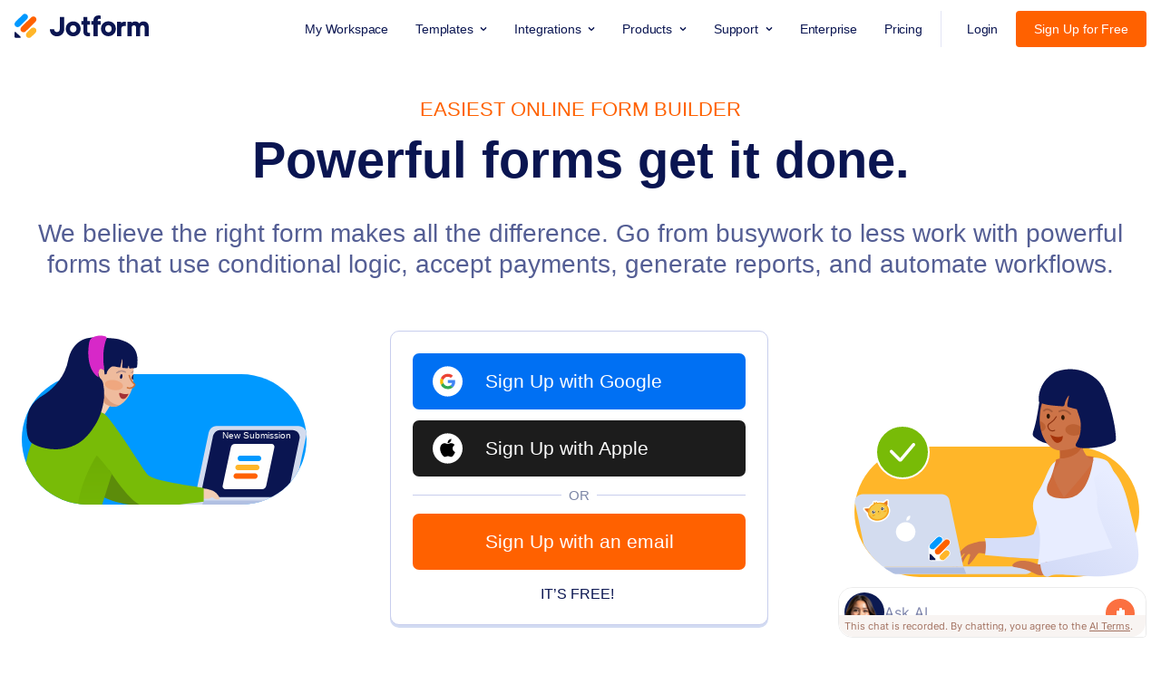

--- FILE ---
content_type: text/html; charset=UTF-8
request_url: https://www.jotform.com/?utm_source=formfooter&utm_medium=banner&utm_term=211198099235360&utm_content=jotform_logo&utm_campaign=powered_by_jotform_le
body_size: 130506
content:
<!DOCTYPE html><!--[if lt IE 7]> <html class="no-js lt-ie9 lt-ie8 lt-ie7"> <![endif]--><!--[if IE 7]> <html class="no-js lt-ie9 lt-ie8"> <![endif]--><!--[if IE 8]> <html class="no-js lt-ie9"> <![endif]--><!--[if gt IE 8]><!--><html class="no-js" lang="en"><!--<![endif]--><head><meta charset="utf-8"><meta http-equiv="X-UA-Compatible" content="IE=edge"><link rel="canonical" href="https://www.jotform.com/" /><meta name="google-site-verification" content="CG6F2CQMNJ3nvu1pdPuN7Ww_YcG1-0cMc06ntbB12wk" /><meta name="p:domain_verify" content="7209b7ba3e51e7557ce33336c7e73d4b" /><meta name="yandex-verification" content="90ea07229838a5fc" /><title>Free Online Form Builder & Form Creator for 2026 | Jotform</title><meta name="keywords" content="form builder, form creator, form generator, web form builder, online forms, web forms, create forms, jotform, online form builder"><meta name="description" content="Create forms and surveys easily with Jotform's drag-and-drop form builder. Start collecting registrations, applications, orders, and payments for free."><meta name="viewport" content="width=device-width, initial-scale=1"><meta name="robots" content="ALL" /><meta property="og:image:width" content="1200" /><meta property="og:image:height" content="628" /><meta property="og:type" content="article" /><meta name="twitter:card" content="summary_large_image"><meta name="twitter:site" content="@jotform"><meta name="twitter:creator" content="@jotform"><meta property="og:url" content="https://www.jotform.com/" /><meta property="og:title" content="Free Online Form Builder & Form Creator for 2026 | Jotform" /><meta property="og:description" content="Create forms and surveys easily with Jotform's drag-and-drop form builder. Start collecting registrations, applications, orders, and payments for free." /><meta property="og:image" content="https://cdn.jotfor.ms/assets/img/landing/opengraph.png" /><meta property="og:image:secure_url" content="https://cdn.jotfor.ms/assets/img/landing/opengraph.png" /><meta name="twitter:title" content="Free Online Form Builder & Form Creator for 2026 | Jotform"><meta name="twitter:description" content="Create forms and surveys easily with Jotform's drag-and-drop form builder. Start collecting registrations, applications, orders, and payments for free."><meta name="twitter:image" content="https://cdn.jotfor.ms/assets/img/landing/opengraph.png"><link rel="shortcut icon" href="https://cdn.jotfor.ms/assets/img/favicons/favicon-2021-light.png"><link rel="apple-touch-icon" href="https://cdn.jotfor.ms/assets/img/favicons/apple-touch-icon.png"><link rel="apple-touch-icon" sizes="180x180" href="https://cdn.jotfor.ms/assets/img/favicons/apple-touch-icon-180x180.png"><link rel="apple-touch-icon-precomposed" href="https://cdn.jotfor.ms/assets/img/favicons/apple-touch-icon-precomposed.png"><link rel="apple-touch-icon-precomposed" sizes="120x120" href="https://cdn.jotfor.ms/assets/img/favicons/apple-touch-icon-120x120-precomposed.png"><link rel="apple-touch-icon-precomposed" sizes="152x152" href="https://cdn.jotfor.ms/assets/img/favicons/apple-touch-icon-152x152-precomposed.png"><link rel="preconnect" href="https://cdn.jotfor.ms" crossorigin="" /><link rel="dns-prefetch" href="https://cdn.jotfor.ms" /><link rel="preload" href="https://cdn.jotfor.ms/fonts/circular/fonts/Circular-Book.woff2" as="font" type="font/woff2" crossorigin="" /><link rel="preconnect" href="//www.googletagmanager.com" crossorigin="" /><link rel="preconnect" href="//events.jotform.com" crossorigin="" /><link rel="preload" href="https://cdn.jotfor.ms/fonts/?family=Circular" as="style" onload="this.onload=null;this.rel='stylesheet'"><noscript><link rel="stylesheet" href="https://cdn.jotfor.ms/fonts/?family=Circular"></noscript><link rel="alternate" href="https://www.jotform.com/tr/" hreflang="tr" /><link rel="alternate" href="https://www.jotform.com/es/" hreflang="es" /><link rel="alternate" href="https://www.jotform.com/pt/" hreflang="pt-br" /><link rel="alternate" href="https://www.jotform.com/fr/" hreflang="fr" /><link rel="alternate" href="https://www.jotform.com/de/" hreflang="de" /><link rel="alternate" href="https://www.jotform.com/it/" hreflang="it" /><link rel="alternate" href="https://www.jotform.com/bg/" hreflang="bg" /><link rel="alternate" href="https://www.jotform.com/sr/" hreflang="sr" /><link rel="alternate" href="https://www.jotform.com/fi/" hreflang="fi" /><link rel="alternate" href="https://www.jotform.com/ka/" hreflang="ka" /><link rel="alternate" href="https://www.jotform.com/nl/" hreflang="nl" /><link rel="alternate" href="https://www.jotform.com/id/" hreflang="id" /><link rel="alternate" href="https://www.jform.co.kr/" hreflang="ko" /><link rel="alternate" href="https://www.jotform.com/ar/" hreflang="ar" /><link rel="alternate" href="https://www.jotform.com/ja/" hreflang="ja" /><link rel="alternate" href="https://www.jotform.com/pl/" hreflang="pl" /><link rel="alternate" href="https://www.jotform.com/" hreflang="en" /><link rel="alternate" href="https://www.jotform.com/" hreflang="x-default" /><script type="text/javascript">document.addEventListener("DOMContentLoaded", function(){function nativeSelector() { var elements = document.querySelectorAll("body, body *"); var results = []; var child; for(var i = 0; i < elements.length; i++) { child = elements[i].childNodes[0]; if(elements[i].hasChildNodes() && child.nodeType == 3) { results.push(child); } } return results; } var textnodes = nativeSelector(), _nv; for (var i = 0, len = textnodes.length; i<len; i++){ _nv = textnodes[i].nodeValue; textnodes[i].nodeValue = _nv.replace(/(^|[^-_a-zA-Z“\/.])JotForm($|[^-_a-zA-Z\/.”(])/g,'$1Jotform$2'); }});</script><script type="text/javascript">if(!window.lang || window.lang === undefined) { window.lang = "en-US"}</script><script type="text/javascript">if(!window.username || window.username === undefined) { window.username = "guest_a8ac40f2d9d6d788"}if(!window.landingName || window.landingName === undefined) {window.landingName = "homepage_homepage_2021"}if(!window.abTestName || window.abTestName === undefined) {window.abTestName = "undefined"}if(!window.abTestVariation || window.abTestVariation === undefined) {window.abTestVariation = "undefined"}"use strict";function initLandingJFActions(){console.info("JFActions has been loaded.");var r=JotFormActions(window.landingName),c=null,a=(null==(t=window)?void 0:t.abTestVariation)||null,t=(null!=(t=window)&&t.abTestName&&a&&"undefined"!==a&&(c=JotFormActions(window.abTestName)).tick({actor:window.username,action:"pageview",target:a+"-"+window.document.location.href}),r.tick({actor:window.username,action:"pageview",target:window.document.location.href}),document.querySelectorAll("[data-jfa]")),s=["/enterprise(.*)"];null!==t&&Array.prototype.slice.call(t).map(function(i){i.addEventListener("click",function(t){for(var n=i.getAttribute("href"),o=0,e=0;e<s.length;e++)new RegExp(s[e]).test(n)&&o++;o?JotFormActions("enterprise-links").tick({location:window.location.pathname,actor:window.username,action:"click",target:this.dataset.jfa||this.innerHTML}):(r.tick({actor:window.username,action:"click",target:this.dataset.jfa||this.innerHTML}),window.abTestName&&c&&a&&"undefined"!==a&&c.tick({actor:window.username,action:"click",target:a+"-"+this.dataset.jfa}))})})}function isInViewport(t){var n,t=t.getBoundingClientRect();return!!(t.top||t.right||t.bottom||t.left||t.width||t.height||t.x||t.y)&&(n=t.top<=(window.innerHeight||document.documentElement.clientHeight)&&0<=t.top+t.height,t=t.left<=(window.innerWidth||document.documentElement.clientWidth)&&0<=t.left+t.width,n&&t)}function throttle(o,e){var i=null,r=null;return function t(n){r=n,i||(o(r),r=null,i=setTimeout(function(){i=null,r&&t(r)},e))}}function initMicrosoftSignupAbTestActions(){function n(t){var n=null==(n=window)?void 0:n.username,t=null==(t=t.target)||null==(t=t.dataset)?void 0:t.microsofSignup;n&&t&&null!=o&&o.tick({actor:null==(n=window)?void 0:n.username,action:"click",target:t})}var o=JotFormActions("microsoftSignup"),t=document.querySelector(".introSection-buttons"),e=document.querySelectorAll("\n ".concat(".trioButton.forGoogle.google",",\n ").concat(".trioButton.forFacebook.facebook",",\n ").concat(".trioButton.forMicrosoft.microsoft"));e.forEach(function(t){t.addEventListener("click",n)}),t&&(e=null==(e=window)?void 0:e.username)&&o.tick({actor:e,action:"seen",target:"introSectionButtons"})}function initEnterpriseCommonPromoActions(){var n,t,o,e,i,r=JotFormActions("enterpriseCommonPromoInLandingPages");document.querySelector("#enterprise-common-section")&&(t=(n=document.querySelector("#enterprise-common-section")).querySelector("a"),o=!1,i=throttle(e=function(){var t;n&&isInViewport(n)&&!o&&(o=!0,(t=null==(t=window)?void 0:t.username)&&r.tick({actor:t,action:"seen",target:"enterpriseSection_"+window.utmSource}))},250),t.addEventListener("click",function(t){var n;(null==(n=window)?void 0:n.username)&&r.tick({actor:null==(n=window)?void 0:n.username,action:"click",target:"enterpriseSectionButton_"+window.utmSource})}),document.addEventListener("scroll",i),e())}function initUpgradeProspectsInfoPageVisits(){var t=JotFormActions("upgradeProspectsInfoPageVisits");["/security/","/enterprise/faq/","/enterprise/security/"].includes(window.location.pathname)&&t.tick({actor:null==(t=window)?void 0:t.username,action:"seen",target:window.location.pathname})}document.addEventListener("DOMContentLoaded",function(t){var n;"undefined"!=typeof JotFormActions?(initLandingJFActions(),initEnterpriseCommonPromoActions(),initUpgradeProspectsInfoPageVisits()):((n=document.createElement("script")).setAttribute("src","https://cdn.jotfor.ms/s/umd/latest/for-actions.js"),document.getElementsByTagName("head")[0].appendChild(n),n.onload=function(){window.JotFormActions=window["for-actions"],initLandingJFActions(),initEnterpriseCommonPromoActions(),initUpgradeProspectsInfoPageVisits()})});</script><style>/*! normalize.css v8.0.1 | MIT License | github.com/necolas/normalize.css */button,hr,input{overflow:visible}progress,sub,sup{vertical-align:baseline}a,button{background-color:transparent}html{line-height:1.15;-webkit-text-size-adjust:100%}body,h1,h2,h3,h4,h5,h6,p{margin:0}details,main{display:block}h1{font-size:2em}hr{box-sizing:content-box;height:0}code,kbd,pre,samp{font-family:monospace,monospace;font-size:1em}abbr[title]{border-bottom:none;-webkit-text-decoration:underline dotted;text-decoration:underline dotted}b,strong{font-weight:bolder}small{font-size:80%}sub,sup{font-size:75%;line-height:0;position:relative}sub{bottom:-.25em}sup{top:-.5em}img{border-style:none}button,input,optgroup,select,textarea{font-family:inherit;font-size:100%;line-height:1.15;margin:0}button,select{text-transform:none}[type=button],[type=reset],[type=submit],button{-webkit-appearance:button}[type=button]::-moz-focus-inner,[type=reset]::-moz-focus-inner,[type=submit]::-moz-focus-inner,button::-moz-focus-inner{border-style:none;padding:0}[type=button]:-moz-focusring,[type=reset]:-moz-focusring,[type=submit]:-moz-focusring,button:-moz-focusring{outline:ButtonText dotted 1px}fieldset{padding:.35em .75em .625em}legend{box-sizing:border-box;color:inherit;display:table;max-width:100%;padding:0;white-space:normal}textarea{overflow:auto}[type=checkbox],[type=radio]{box-sizing:border-box;padding:0}[type=number]::-webkit-inner-spin-button,[type=number]::-webkit-outer-spin-button{height:auto}[type=search]{-webkit-appearance:textfield;outline-offset:-2px}[type=search]::-webkit-search-decoration{-webkit-appearance:none}::-webkit-file-upload-button{-webkit-appearance:button;font:inherit}.introSection-buttons,:root{font-family:Circular,-apple-system,BlinkMacSystemFont,"Segoe UI",roboto,oxygen-sans,ubuntu,cantarell,"Helvetica Neue",sans-serif}summary{display:list-item}[hidden],template{display:none}button{background-image:none;cursor:pointer}ul{list-style:none;padding:0}input{border:none}.clearfix:after,.clearfix:before{content:" ";display:table}.clearfix:after{display:block;clear:both;height:1px;margin-top:-1px;visibility:hidden}.dn,body.modal-limit-open .modal.template-detail{display:none}*{box-sizing:border-box;text-rendering:optimizeLegibility;-webkit-font-smoothing:antialiased;-moz-osx-font-smoothing:grayscale;-moz-font-feature-settings:"liga","kern"}:root{font-size:16px;font-variant-numeric:lining-nums;font-feature-settings:"lnum";-webkit-overflow-scrolling:touch;font-variant-ligatures:no-common-ligatures}.introSection-buttons .trioButton,.jfButton,.jfButton:visited{font-size:1.125rem;text-align:center;text-decoration:none;cursor:pointer}main b,main strong{font-weight:700}.container{width:94%;max-width:1330px;margin:0 auto;position:relative;padding:0 1%}[class*="column twelve twelve"],[class*="column eight eight"],[class*="column seven seven"],[class*="column eleven eleven"],[class*="column five five"],[class*="column four four"],[class*="column ten ten"],[class*="column three three"],[class*="column two two"],[class*="column one one"],[class*="column nine nine"],[class*="column six six"]{width:100%}html.ENV-development img:not([alt]),html.ENV-development img[alt=""]{border:5px dashed red}.no-text,.text-truncate{white-space:nowrap;overflow:hidden}.no-text,.oh,.text-truncate{overflow:hidden}[class*="column five six"],[class*="column ten twelve"]{width:83.33333333%}[class*="column four five"],[class*="column eight ten"]{width:80%}[class*="column six eight"],[class*="column three four"],[class*="column nine twelve"]{width:75%}[class*="column six ten"],[class*="column three five"]{width:60%}[class*="column eight twelve"],[class*="column six nine"],[class*="column four six"],[class*="column two three"]{width:66.66666667%}[class*="column four ten"],[class*="column two five"]{width:40%}[class*="column six twelve"],[class*="column five ten"],[class*="column four eight"],[class*="column three six"],[class*="column two four"],[class*="column one two"]{width:50%}[class*="column four twelve"],[class*="column three nine"],[class*="column two six"],[class*="column one three"]{width:33.33333333%}[class*="column three twelve"],[class*="column two eight"],[class*="column one four"]{width:25%}[class*="column two ten"],[class*="column one five"]{width:20%}[class*="column two twelve"],[class*="column one six"]{width:16.66666667%}.vertical-align{top:50%;transform:translateY(-50%)}.dib{display:inline-block}.db,.line{display:block}.cp{cursor:pointer}.centeredDiv{margin-right:auto;margin-left:auto}.text-truncate{text-overflow:ellipsis}.no-text{text-indent:100%}[class*="column eleven twelve"]{width:91.66666667%}[class*="column ten eleven"]{width:90.90909091%}[class*="column nine ten"]{width:90%}[class*="column nine eleven"]{width:81.81818182%}[class*="column eight nine"]{width:88.88888889%}[class*="column eight eleven"]{width:72.72727273%}[class*="column seven eight"]{width:87.5%}[class*="column seven nine"]{width:77.77777778%}[class*="column seven ten"]{width:70%}[class*="column seven eleven"]{width:63.63636364%}[class*="column seven twelve"]{width:58.33333333%}[class*="column six seven"]{width:85.71428571%}[class*="column six eleven"]{width:54.54545455%}[class*="column five seven"]{width:71.42857143%}[class*="column five eight"]{width:62.5%}[class*="column five nine"]{width:55.55555556%}[class*="column five eleven"]{width:45.45454545%}[class*="column five twelve"]{width:41.66666667%}[class*="column four seven"]{width:57.14285714%}[class*="column four nine"]{width:44.44444444%}[class*="column four eleven"]{width:36.36363636%}[class*="column three seven"]{width:42.85714286%}[class*="column three eight"]{width:37.5%}[class*="column three ten"]{width:30%}[class*="column three eleven"]{width:27.27272727%}[class*="column two seven"]{width:28.57142857%}[class*="column two nine"]{width:22.22222222%}[class*="column two eleven"]{width:18.18181818%}[class*="column one seven"]{width:14.28571429%}[class*="column one eight"]{width:12.5%}[class*="column one nine"]{width:11.11111111%}[class*="column one ten"]{width:10%}[class*="column one eleven"]{width:9.09090909%}[class*="column one twelve"]{width:8.33333333%}@media screen and (min-width:769px) and (max-width:991px){[class*="laptop six eight"],[class*="laptop three four"]{width:75%}[class*="laptop two three"],[class*="laptop four six"]{width:66.66666667%}[class*="laptop one one"],[class*="laptop eight eight"],[class*="laptop seven seven"],[class*="laptop six six"],[class*="laptop five five"],[class*="laptop four four"],[class*="laptop three three"],[class*="laptop two two"]{width:100%}[class*="laptop three six"],[class*="laptop two four"],[class*="laptop one two"],[class*="laptop four eight"]{width:50%}[class*="laptop two six"],[class*="laptop one three"]{width:33.33333333%}[class*="laptop two eight"],[class*="laptop one four"]{width:25%}[class*="laptop seven eight"]{width:87.5%}[class*="laptop six seven"]{width:85.71428571%}[class*="laptop five six"]{width:83.33333333%}[class*="laptop five seven"]{width:71.42857143%}[class*="laptop five eight"]{width:62.5%}[class*="laptop four five"]{width:80%}[class*="laptop four seven"]{width:57.14285714%}[class*="laptop three five"]{width:60%}[class*="laptop three seven"]{width:42.85714286%}[class*="laptop three eight"]{width:37.5%}[class*="laptop two five"]{width:40%}[class*="laptop two seven"]{width:28.57142857%}[class*="laptop one five"]{width:20%}[class*="laptop one six"]{width:16.66666667%}[class*="laptop one seven"]{width:14.28571429%}[class*="laptop one eight"]{width:12.5%}}@media screen and (min-width:481px) and (max-width:768px){[class*="tablet four six"],[class*="tablet two three"]{width:66.66666667%}[class*="tablet six six"],[class*="tablet five five"],[class*="tablet four four"],[class*="tablet three three"],[class*="tablet two two"],[class*="tablet one one"]{width:100%}[class*="tablet three six"],[class*="tablet two four"],[class*="tablet one two"]{width:50%}[class*="tablet two six"],[class*="tablet one three"]{width:33.33333333%}[class*="tablet five six"]{width:83.33333333%}[class*="tablet four five"]{width:80%}[class*="tablet three four"]{width:75%}[class*="tablet three five"]{width:60%}[class*="tablet two five"]{width:40%}[class*="tablet one four"]{width:25%}[class*="tablet one five"]{width:20%}[class*="tablet one six"]{width:16.66666667%}}@media screen and (max-width:480px){[class*="mobile four four"],[class*="mobile three three"],[class*="mobile two two"],[class*="mobile one one"]{width:100%}[class*="mobile two four"],[class*="mobile one two"]{width:50%}[class*="mobile three four"]{width:75%}[class*="mobile two three"]{width:66.66666667%}[class*="mobile one three"]{width:33.33333333%}[class*="mobile one four"]{width:25%}}.column{float:left;margin:0;padding:0}.column.u-right{float:right}.column.u-center{float:none;margin:0 auto}.line:after,.line:before{content:" ";display:table}.line:after{clear:both}.jfButton,.jfButton:visited{border-width:1px;border-style:solid;color:#fff;border-color:#e2e2e2;background:#e2e2e2;font-weight:500;min-width:14.375rem;max-width:100%;outline:0!important;display:inline-block;border-radius:.375rem;padding:.9375rem 2rem;transition:all .2s;vertical-align:text-top}.jfButton[disabled=true]{pointer-events:none}.jfButton.green{background:#78BB07;color:#fff;border-color:#78BB07}.jfButton.green:hover{background:#88d408;border-color:#88d408}.jfButton.orange{background:#ff6100;color:#fff;border-color:#ff6100}.jfButton.orange:hover{background:#ff711a;border-color:#ff711a}.jfButton.orange-outline{background:0 0;color:#ff6100;border-color:#ff6100}.jfButton.orange-outline:hover{background:#ff6100;color:#fff;border-color:#ff6100}.jfButton.blue{background:#09f;color:#fff;border-color:#09f}.jfButton.blue:hover{background:#1aa3ff;border-color:#1aa3ff}.jfButton.blue-outline{background:0 0;color:#0096fa;border-color:#0096fa}.jfButton.blue-outline:hover{background:#09f;color:#fff;border-color:#09f}.jfButton.white{background:#fff;color:#0a1551;border-color:#fff}.jfButton.white:hover{background:#e6e6e6;border-color:#e6e6e6}.jfButton.white-outline{background:0 0;color:#fff;border-color:#fff}.jfButton.white-outline:hover{background:#fff;color:#0a1551;border-color:#fff}.jfButton.white-outline:hover svg path{fill:#0a1551;stroke:#0a1551}.jfButton.aqua{background:#4f9c95;color:#fff;border-color:#4f9c95}.jfButton.aqua:hover{background:#59aba4;border-color:#59aba4}.jfButton.navy{background:#0a1551;color:#fff;border-color:#0a1551}.jfButton.navy:hover{background:#152dac;border-color:#152dac}.jfButton.navy-outline{background:0 0;color:#0a1551;border-color:#0a1551}.jfButton.navy-outline:hover{background:#0a1551;color:#fff;border-color:#0a1551}.jfButton.red{background:#e66760;color:#fff;border-color:#e66760}.jfButton.red:hover{background:#e97c76;border-color:#e97c76}.jfButton.red-outline{background:0 0;color:#e66760;border-color:#e66760}.jfButton.red-outline:hover{background:#e66760;color:#fff;border-color:#e66760}.jfButton.product-ai{background:#7923DD;color:#fff;border-color:#7923DD}.jfButton.product-ai:hover{background:#621cb1;border-color:#621cb1}.buttons-group{margin:20px 0}.buttons-group .jfButton{margin-right:20px;margin-top:10px}.buttons-group .jfButton:last-child{margin-right:0}html[dir=rtl] .buttons-group .jfButton{margin-right:auto;margin-left:20px}html[dir=rtl] .buttons-group .jfButton:last-child{margin-left:auto}.introSection-buttons{position:relative;display:flex;flex-wrap:wrap;align-items:center;justify-content:center;max-width:23.25rem;text-align:center;width:auto;padding:1.5rem;border-radius:.625rem;background-color:#fff;border:1px solid #c8ceed;box-sizing:border-box;box-shadow:0 3px 0 #d2dbf2;margin:30px auto}.introSection-buttons.transparent{background-color:transparent;box-shadow:none;padding:0;border:0;max-width:19.375rem}.introSection-buttons.align-left{margin-left:0}html[dir=rtl] .introSection-buttons.align-left{margin-left:auto;margin-right:0}@media screen and (max-width:768px){.introSection-buttons.align-left{margin-left:auto}html[dir=rtl] .introSection-buttons.align-left{margin-left:auto;margin-right:auto}}.introSection-buttons .jfButton{width:100%}.introSection-buttons .trioButton{box-sizing:border-box;position:relative;display:flex;align-items:center;justify-content:center;width:100%;max-width:unset;border:0;padding:1rem;background-color:#0070f3;font-weight:500;transition:.2s;color:#fff;border-radius:7px}.introSection-buttons .trioButton:active{background-color:#2365E3;transform:translateY(2)}.introSection-buttons .trioButton:hover{background-color:#2365E3}.introSection-buttons .trioButton span{width:100%;text-align:center;padding-left:2.625rem;padding-right:2.625rem}.introSection-buttons .trioButton>svg{width:1.875rem;height:1.875rem;position:absolute;left:.9375rem;top:.625rem}html[dir=rtl] .introSection-buttons .trioButton>svg{left:auto;right:.9375rem}@media screen and (max-width:550px){.introSection-buttons .trioButton>svg{width:2rem;height:2rem}}@media screen and (max-width:375px){.introSection-buttons .trioButton{min-height:48px;padding:1rem .75rem}.introSection-buttons .trioButton span{padding-left:2rem;padding-right:2rem}.introSection-buttons .trioButton>svg{width:1.5rem;height:1.5rem;top:1rem}}.introSection-buttons .trioButton.signupCta{background-color:#ff6100;color:#fff}.introSection-buttons .trioButton.signupCta:active,.introSection-buttons .trioButton.signupCta:hover{background-color:#EE5B00}.introSection-buttons .trioButton.forGoogle{margin-bottom:.75rem}.introSection-buttons .trioButton.forGoogle>span{color:#fff}.introSection-buttons .trioButton.forGoogle>*{pointer-events:none}.introSection-buttons .trioButton.forFacebook.facebook{background-color:#4267b2;margin-bottom:.75rem}.introSection-buttons .trioButton.forFacebook.facebook:hover{background-color:#2E55A5}.introSection-buttons .trioButton.forFacebook.facebook>*{pointer-events:none}.introSection-buttons .trioButton.forMicrosoft.microsoft{background-color:#2e2e2e;margin-bottom:.75rem}.introSection-buttons .trioButton.forMicrosoft.microsoft:hover{background-color:#1a1a1a}.introSection-buttons .trioButton.forMicrosoft.microsoft>*{pointer-events:none}.introSection-buttons .trioButton.forApple.apple{background-color:#1C1C1C;margin-bottom:.75rem}.introSection-buttons .trioButton.forApple.apple:hover{background-color:#000}.introSection-buttons .trioButton.forApple.apple>*{pointer-events:none}.introSection-buttons .auth-or{margin:0 0 .75rem;position:relative;width:100%;transition:.2s;display:flex;align-items:center;justify-content:space-evenly}.introSection-buttons .auth-or:after,.introSection-buttons .auth-or:before{content:"";background:#c8ceed;height:1px;width:100%}.introSection-buttons .auth-or span{transition:.2s;font-weight:400;text-align:center;padding:0 8px;font-size:15px;color:rgba(36,53,106,.6);white-space:nowrap}.header-browser-ie .introSection-buttons .auth-or span{width:100%;display:inline-block}.introSection-buttons .bottom-free-text{background-color:transparent;border:none;display:block;margin-top:.75rem;color:rgba(36,53,106,.6);font-size:14px;font-weight:700;text-decoration:none;text-transform:uppercase;line-height:1}.introSection-buttons .sub-cta-text{display:flex;align-items:center;justify-content:center;width:100%;font-weight:400;font-size:1rem;color:#0a1551;margin:1.125rem 0 0}.introSection-buttons .sub-cta-text span{margin-right:.3125rem}.introSection-buttons .sub-cta-text a{color:#2C75F2;font-weight:500;text-decoration:none}.introSection-buttons .custom-button{margin-top:.75rem}.introSection-buttons.big-size{max-width:26.0625rem}.introSection-buttons.big-size .trioButton{padding:.75rem 1.375rem;min-height:3.875rem;font-size:1.3125rem}.introSection-buttons.big-size .trioButton.noIcon{padding:1.125rem 1.375rem}.introSection-buttons.big-size .trioButton span{text-align:left;padding-left:1.5625rem;padding-right:1.5625rem}html[dir=rtl] .introSection-buttons.big-size .trioButton span{text-align:right}.introSection-buttons.big-size .trioButton span.center{text-align:center}.introSection-buttons.big-size .trioButton>svg{position:relative;left:0;top:0;width:2.375rem;height:2.375rem}@media screen and (max-width:425px){.introSection-buttons.big-size .trioButton{padding:.75rem .825rem;font-size:1.25rem}}@media screen and (max-width:375px){.introSection-buttons.big-size .trioButton{padding:.75rem .825rem;font-size:1rem}.introSection-buttons.big-size .trioButton span{padding-left:1rem;padding-right:1rem}.introSection-buttons.big-size .trioButton>svg{width:2rem;height:2rem}}.introSection-sloganText{width:100%;margin-top:1.125rem;font-size:1.125rem;font-weight:400;color:#526e6e;display:inline-block;text-decoration:none}.single-header-cta{max-width:22rem;width:100%;text-align:center;margin:2.25rem auto}.single-header-cta .jfButton{max-width:100%}.single-header-cta.align-left{margin-left:0;text-align:left}html.dark-mode .introSection-buttons.transparent .auth-or span{background:#292f42;color:#fff}html.dark-mode .introSection-buttons.transparent .auth-or:after{background:#848dab}html.dark-mode .introSection-buttons.transparent .bottom-free-text{color:#fff}@media screen and (max-width:768px){.single-header-cta.align-left{text-align:center;margin-left:auto}.introSection-buttons{margin-top:1.25rem}}body.modal-limit-open,html.limit-modal-opened body{overflow:hidden}body.modal-limit-open header.jfHeader{z-index:14}.Landing--LimitModal-close-icon{cursor:pointer;position:fixed;top:.875rem;right:1.25rem;border:none;z-index:99999;outline:0;width:2.5rem;height:2.5rem;color:#000;background-color:#e0e0e0;border-radius:50%}.Landing--LimitModal-close-icon:after,.Landing--LimitModal-close-icon:before{content:"";position:relative;top:calc(50% + 1px);left:50%;width:1.5rem;height:.1875rem;margin-left:-.75rem;margin-top:-.1875rem;display:block;border-radius:.25rem;background:#000;transform:rotate(45deg)}.Landing--LimitModal-close-icon:before{transform:rotate(-45deg)}.Landing--LimitModal-container{display:block;width:600px;max-width:94%;max-height:94%;overflow:auto;position:fixed;left:50%;top:50%;transform:translate(-50%,-50%);background:#fff;z-index:99998;border-radius:.375rem;box-shadow:0 0 .625rem .3125rem #6b6b6b;text-align:center;padding:1.875rem 1.5625rem}.Landing--LimitModal-limit-icon{margin-bottom:1.25rem}.Landing--LimitModal-limit-icon span{width:2.375rem;height:2.375rem;background:#db001b;border-radius:50%;color:#fff;text-align:center;display:block;position:absolute;left:50%;right:50%;font-weight:700;margin:-30px 0 0 16px;font-size:1.1875rem;line-height:200%}.Landing--LimitModal-iconheader{margin-bottom:1.25rem;font-size:1.375rem;font-weight:700}.Landing--LimitModal-text{color:#545454;font-weight:500;font-size:1.125rem;margin:0 0 1.25rem}.Landing--LimitModal-text a{color:#1fa2ff;text-decoration:underline}.Landing--LimitModal-btn-group{display:block;width:100%;padding:1.5625rem 0}.qa.js-faq-filtered .container .group .button-wrapper.notCollapsible,.qa.js-faq-filtered .list li[data-active=false],.questions.js-faq-filtered .container .group .button-wrapper.notCollapsible,.questions.js-faq-filtered .list li[data-active=false]{display:none}.Landing--LimitModal-btn-group a{font-weight:500;background:#01bd6f;padding:.75rem 2.5rem;border-radius:.375rem;color:#fff;text-decoration:none}.Landing--LimitModal:before{content:"";width:100%;height:100%;position:fixed;top:0;left:0;background:rgba(0,0,0,.65);z-index:99997}.questions-enterprise .qa,.questions-enterprise .questions{background:#f3f3fe}.questions-enterprise .qa .fields .subtitle,.questions-enterprise .questions .fields .subtitle{color:#0a1551;text-align:center;font-size:32px;font-style:normal;font-weight:700;line-height:44px;letter-spacing:-.67px;margin-bottom:1.5rem}.qa.js-faq-filtered,.questions.js-faq-filtered{min-height:31.25rem;overflow:hidden}@media screen and (max-width:1300px){.qa.js-faq-filtered .container,.questions.js-faq-filtered .container{padding:0 2rem}}@media screen and (max-width:480px){.qa.js-faq-filtered .container,.questions.js-faq-filtered .container{padding:0 1rem}}.qa.js-faq-filtered .container .group,.questions.js-faq-filtered .container .group{width:100%}.qa.js-faq-filtered .list,.questions.js-faq-filtered .list{width:100%;padding:0;margin:8px 0}.qa.js-faq-filtered .list li .qa-question,.qa.js-faq-filtered .list li div[itemprop=text],.questions.js-faq-filtered .list li .qa-question,.questions.js-faq-filtered .list li div[itemprop=text]{position:relative;z-index:0;word-break:break-word}.qa.js-faq-filtered .list li mark,.questions.js-faq-filtered .list li mark{position:relative;z-index:-1;background-color:#fae186;border-radius:10px;padding:0 5px;margin-left:-5px;margin-right:-5px}.qa.js-faq-filtered .faq-filter-area,.questions.js-faq-filtered .faq-filter-area{width:100%;margin-bottom:1.875rem}.qa.js-faq-filtered .faq-filter-area .filter-input-content,.questions.js-faq-filtered .faq-filter-area .filter-input-content{background-image:url("data:image/svg+xml;charset=UTF-8,%3csvg xmlns='http://www.w3.org/2000/svg' width='22.55' height='22.119'%3e%3cdefs/%3e%3cg%3e%3cpath fill='%230a1551' stroke='transparent' stroke-miterlimit='10' d='M19.21 21.216l-3.6-3.6a9.44 9.44 0 01-5.626 1.849A9.481 9.481 0 01.5 9.98 9.481 9.481 0 019.98.5a9.481 9.481 0 019.482 9.481 9.434 9.434 0 01-1.5 5.115l3.683 3.684a1.373 1.373 0 010 1.942l-.495.495a1.368 1.368 0 01-.971.4 1.366 1.366 0 01-.969-.401zM3.948 9.98a6.033 6.033 0 006.032 6.033 6.033 6.033 0 006.034-6.033A6.033 6.033 0 009.98 3.946 6.033 6.033 0 003.948 9.98z' /%3e%3c/g%3e%3c/svg%3e");background-repeat:no-repeat;background-position:.3125rem .625rem;max-width:27.1875rem;width:100%;margin-left:.625rem;margin-right:auto;display:flex;align-items:flex-start;justify-content:center}@media screen and (max-width:768px){.qa.js-faq-filtered .faq-filter-area .filter-input-content,.questions.js-faq-filtered .faq-filter-area .filter-input-content{background-size:1.25rem 1.25rem;background-position:.3125rem .625rem;margin-left:0;max-width:unset}}.questions-enterprise .qa.js-faq-filtered .faq-filter-area .filter-input-content,.questions-enterprise .questions.js-faq-filtered .faq-filter-area .filter-input-content{background-image:url("data:image/svg+xml,%3Csvg width='24' height='25' viewBox='0 0 24 25' fill='none' xmlns='http://www.w3.org/2000/svg'%3E%3Cpath fill-rule='evenodd' clip-rule='evenodd' d='M15.7626 17.4608C14.3152 18.6035 12.4872 19.2854 10.5 19.2854C5.80558 19.2854 2 15.4798 2 10.7854C2 6.09098 5.80558 2.2854 10.5 2.2854C15.1944 2.2854 19 6.09098 19 10.7854C19 12.7726 18.3181 14.6006 17.1754 16.048C17.1862 16.0578 17.1967 16.0679 17.2071 16.0783L21.7071 20.5783C22.0976 20.9688 22.0976 21.602 21.7071 21.9925C21.3166 22.383 20.6834 22.383 20.2929 21.9925L15.7929 17.4925C15.7825 17.4821 15.7724 17.4716 15.7626 17.4608ZM17 10.7854C17 14.3753 14.0899 17.2854 10.5 17.2854C6.91015 17.2854 4 14.3753 4 10.7854C4 7.19555 6.91015 4.2854 10.5 4.2854C14.0899 4.2854 17 7.19555 17 10.7854Z' fill='%236C73A8'/%3E%3C/svg%3E%0A");background-size:1.5rem 1.5rem;background-position:1rem .75rem;margin-left:0;margin-right:0;max-width:39.25rem}html[dir=rtl] .qa.js-faq-filtered .faq-filter-area .filter-input-content,html[dir=rtl] .questions.js-faq-filtered .faq-filter-area .filter-input-content{margin-left:auto;margin-right:.625rem;background-position:center right .625rem}.qa.js-faq-filtered .faq-filter-area .js-filter-input,.questions.js-faq-filtered .faq-filter-area .js-filter-input{padding:.625rem .625rem .625rem 2.5rem;color:#000;font-weight:700;font-size:20px;width:100%;margin:0;background-color:transparent;border:0;border-bottom:1px solid #5e72a1}@media screen and (max-width:768px){.qa.js-faq-filtered .faq-filter-area .js-filter-input,.questions.js-faq-filtered .faq-filter-area .js-filter-input{font-size:16px}}.questions-enterprise .qa.js-faq-filtered .faq-filter-area .js-filter-input,.questions-enterprise .questions.js-faq-filtered .faq-filter-area .js-filter-input{padding:.75rem 1rem .75rem 3.25rem;border-radius:2rem;border:1px solid #c8ceed;line-height:1.5rem}html[dir=rtl] .qa.js-faq-filtered .faq-filter-area .js-filter-input,html[dir=rtl] .questions.js-faq-filtered .faq-filter-area .js-filter-input{margin-left:auto;margin-right:.625rem;padding:.625rem 2.5rem .625rem .625rem}.qa.js-faq-filtered .faq-filter-area .js-filter-input:focus,.questions.js-faq-filtered .faq-filter-area .js-filter-input:focus{outline:0;border-bottom-color:#384461}.questions-enterprise .qa.js-faq-filtered .faq-filter-area .js-filter-input:focus,.questions-enterprise .questions.js-faq-filtered .faq-filter-area .js-filter-input:focus{border-color:#7b8ad4}.qa.js-faq-filtered .faq-filter-area .js-filter-input::placeholder,.questions.js-faq-filtered .faq-filter-area .js-filter-input::placeholder{font-weight:400;color:#5e72a1;opacity:1}.qa.js-faq-filtered .faq-filter-area .js-no-result,.questions.js-faq-filtered .faq-filter-area .js-no-result{font-size:20px;margin-top:1.875rem}.qa.js-faq-filtered .faq-filter-area .js-no-result p,.questions.js-faq-filtered .faq-filter-area .js-no-result p{margin:0}.qa.js-faq-filtered.no-result .faq-filter-area .js-no-result,.questions.js-faq-filtered.no-result .faq-filter-area .js-no-result{display:block}.qa.js-faq-filtered.faq-filtered h3:not(.qa-question),.qa.js-faq-filtered.faq-filtered h4:not(.qa-question),.qa.js-faq-filtered.faq-filtered h5:not(.qa-question),.qa.js-faq-filtered.faq-filtered h6:not(.qa-question),.questions.js-faq-filtered.faq-filtered h3:not(.qa-question),.questions.js-faq-filtered.faq-filtered h4:not(.qa-question),.questions.js-faq-filtered.faq-filtered h5:not(.qa-question),.questions.js-faq-filtered.faq-filtered h6:not(.qa-question){display:none}.qa.js-faq-filtered.isCollapsible,.questions.js-faq-filtered.isCollapsible{padding:0 0 4rem}.questions-enterprise .qa.js-faq-filtered.isCollapsible,.questions-enterprise .questions.js-faq-filtered.isCollapsible{padding:2.5rem 1rem}.qa.js-faq-filtered.isCollapsible .group,.questions.js-faq-filtered.isCollapsible .group{max-width:56.25rem;margin:0 auto}.qa.js-faq-filtered.isCollapsible .group .button-wrapper,.questions.js-faq-filtered.isCollapsible .group .button-wrapper{text-align:center;width:100%;display:none}.qa.js-faq-filtered.isCollapsible .group .button-wrapper.isVisible,.questions.js-faq-filtered.isCollapsible .group .button-wrapper.isVisible{display:block}.qa.js-faq-filtered.isCollapsible .group .button-wrapper .jfButton,.questions.js-faq-filtered.isCollapsible .group .button-wrapper .jfButton{margin:1.25rem auto;padding:13px 32px}@media screen and (max-width:768px){.qa.js-faq-filtered .faq-filter-area .js-no-result,.questions.js-faq-filtered .faq-filter-area .js-no-result{font-size:16px}.qa.js-faq-filtered.isCollapsible .group .button-wrapper .jfButton,.questions.js-faq-filtered.isCollapsible .group .button-wrapper .jfButton{font-size:16px;min-width:12rem;padding:.75rem 2rem}}.qa.js-faq-filtered.isCollapsible .group .faq-filter-area,.questions.js-faq-filtered.isCollapsible .group .faq-filter-area{margin-bottom:2.5rem}.questions-enterprise .qa.js-faq-filtered.isCollapsible .group .faq-filter-area,.questions-enterprise .questions.js-faq-filtered.isCollapsible .group .faq-filter-area{margin-bottom:1.5rem;display:flex;align-items:center;justify-content:center;flex-direction:column}.qa.js-faq-filtered.isCollapsible .group .qa-wrapper:not(.js-no-result),.questions.js-faq-filtered.isCollapsible .group .qa-wrapper:not(.js-no-result){border-bottom:1px solid #c8ceed;position:relative}.qa.js-faq-filtered.isCollapsible .group .qa-wrapper:not(.js-no-result).qa-hidden,.questions.js-faq-filtered.isCollapsible .group .qa-wrapper:not(.js-no-result).qa-hidden{display:none}.qa.js-faq-filtered.isCollapsible .group .qa-question,.questions.js-faq-filtered.isCollapsible .group .qa-question{color:#0a1551;font-size:1rem;line-height:150%;font-weight:500;margin:1.5rem 0;padding-right:2rem;text-align:left}html[dir=rtl] .qa.js-faq-filtered.isCollapsible .group .qa-question,html[dir=rtl] .questions.js-faq-filtered.isCollapsible .group .qa-question{padding-left:2rem;padding-right:0;text-align:right}.questions-enterprise html[dir=rtl] .qa.js-faq-filtered.isCollapsible .group .qa-question,.questions-enterprise html[dir=rtl] .questions.js-faq-filtered.isCollapsible .group .qa-question{padding-left:0}@media screen and (max-width:768px){.qa.js-faq-filtered.isCollapsible .group .qa-question,.questions.js-faq-filtered.isCollapsible .group .qa-question{font-size:16px}}.questions-enterprise .qa.js-faq-filtered.isCollapsible .group .qa-question,.questions-enterprise .questions.js-faq-filtered.isCollapsible .group .qa-question{font-size:1rem;font-weight:500;line-height:1.5rem;margin:.75rem 0;padding-right:0}@media screen and (min-width:768px){.qa.js-faq-filtered.isCollapsible .group .qa-question,.questions.js-faq-filtered.isCollapsible .group .qa-question{font-size:1.25rem}.questions-enterprise .qa.js-faq-filtered.isCollapsible .group .qa-question,.questions-enterprise .questions.js-faq-filtered.isCollapsible .group .qa-question{font-size:1.25rem;margin:1.375rem 0}}.qa.js-faq-filtered.isCollapsible .group .qa-answer,.questions.js-faq-filtered.isCollapsible .group .qa-answer{color:#0a1551;font-size:20px;font-weight:400;line-height:1.66;padding-bottom:1.25rem;transition:.1s ease}.qa.js-faq-filtered.isCollapsible .group .qa-answer a,.questions.js-faq-filtered.isCollapsible .group .qa-answer a{color:#2470e9;text-decoration:underline}.qa.js-faq-filtered.isCollapsible .group .qa-answer p,.questions.js-faq-filtered.isCollapsible .group .qa-answer p{margin:8px 0}.qa .qa-wrapper .qa-answer p,.qa.js-faq-filtered.isCollapsible .group .qa-answer p:first-child,.questions .qa-wrapper .qa-answer p,.questions.js-faq-filtered.isCollapsible .group .qa-answer p:first-child{margin:0}@media screen and (max-width:768px){.qa.js-faq-filtered.isCollapsible .group .qa-answer,.questions.js-faq-filtered.isCollapsible .group .qa-answer{font-size:16px}}.questions-enterprise .qa.js-faq-filtered.isCollapsible .group .qa-answer,.questions-enterprise .questions.js-faq-filtered.isCollapsible .group .qa-answer{padding-left:3rem}html[dir=rtl] .questions-enterprise .qa.js-faq-filtered.isCollapsible .group .qa-answer,html[dir=rtl] .questions-enterprise .questions.js-faq-filtered.isCollapsible .group .qa-answer{padding-left:0}.qa.js-faq-filtered.isCollapsible .qa-wrapper:not(.js-no-result) .question-wrapper,.questions.js-faq-filtered.isCollapsible .qa-wrapper:not(.js-no-result) .question-wrapper{position:relative;cursor:pointer;box-sizing:border-box;width:100%;display:flex;justify-content:space-between;align-items:flex-start;padding-inline-end:2rem}.questions-enterprise .qa.js-faq-filtered.isCollapsible .qa-wrapper:not(.js-no-result) .question-wrapper,.questions-enterprise .questions.js-faq-filtered.isCollapsible .qa-wrapper:not(.js-no-result) .question-wrapper{padding-right:0;padding-left:3rem}.questions-enterprise html[dir=rtl] .qa.js-faq-filtered.isCollapsible .qa-wrapper:not(.js-no-result) .question-wrapper,.questions-enterprise html[dir=rtl] .questions.js-faq-filtered.isCollapsible .qa-wrapper:not(.js-no-result) .question-wrapper{padding-right:1.5rem;padding-left:0}.qa.js-faq-filtered.isCollapsible .qa-wrapper:not(.js-no-result) .question-wrapper .collapse,.questions.js-faq-filtered.isCollapsible .qa-wrapper:not(.js-no-result) .question-wrapper .collapse{content:"";cursor:pointer;pointer-events:none;background-image:url("data:image/svg+xml;charset=UTF-8,%3csvg width='25' height='26' viewBox='0 0 25 26' fill='none' xmlns='http://www.w3.org/2000/svg'%3e%3cpath d='M1.5 12.75H24' stroke='%230a1551' stroke-width='2' stroke-linecap='round'/%3e%3cpath d='M12.5 1.75L12.5 24.25' stroke='%230a1551' stroke-width='2' stroke-linecap='round'/%3e%3c/svg%3e");background-repeat:no-repeat;width:1.5625rem;height:2.5rem;background-position:center;background-size:100%;position:absolute;inset-inline-end:0;inset-block-start:12px;top:50%;transform:translateY(-50%)}.questions-enterprise .qa.js-faq-filtered.isCollapsible .qa-wrapper:not(.js-no-result) .question-wrapper .collapse,.questions-enterprise .questions.js-faq-filtered.isCollapsible .qa-wrapper:not(.js-no-result) .question-wrapper .collapse{background-image:url("data:image/svg+xml,%3Csvg width='20' height='21' viewBox='0 0 20 21' fill='none' xmlns='http://www.w3.org/2000/svg'%3E%3Cpath fill-rule='evenodd' clip-rule='evenodd' d='M10.8333 4.45205C10.8333 3.99181 10.4602 3.61871 9.99992 3.61871C9.53968 3.61871 9.16659 3.99181 9.16659 4.45205V9.45205H4.16659C3.70635 9.45205 3.33325 9.82514 3.33325 10.2854C3.33325 10.7456 3.70635 11.1187 4.16659 11.1187H9.16659V16.1187C9.16659 16.579 9.53968 16.952 9.99992 16.952C10.4602 16.952 10.8333 16.579 10.8333 16.1187V11.1187H15.8333C16.2935 11.1187 16.6666 10.7456 16.6666 10.2854C16.6666 9.82514 16.2935 9.45205 15.8333 9.45205H10.8333V4.45205Z' fill='%23343C6A'/%3E%3C/svg%3E%0A");left:0;width:2.5rem;height:2.5rem;background-size:1.25rem;transition:.1s ease}.qa.js-faq-filtered.isCollapsible .qa-wrapper:not(.js-no-result) .qa-answer,.questions.js-faq-filtered.isCollapsible .qa-wrapper:not(.js-no-result) .qa-answer{max-height:0;opacity:0;padding-bottom:0;pointer-events:none;transition:.1s all ease}.qa.js-faq-filtered.isCollapsible .qa-wrapper:not(.js-no-result).isSelected .question-wrapper .collapse,.questions.js-faq-filtered.isCollapsible .qa-wrapper:not(.js-no-result).isSelected .question-wrapper .collapse{background-image:url("data:image/svg+xml,%3Csvg width='25' height='26' viewBox='0 0 25 2' fill='none' xmlns='http://www.w3.org/2000/svg'%3E%3Cpath d='M1.5 1H24' stroke='%230a1551' stroke-width='2' stroke-linecap='round'/%3E%3Cpath d='M1.5 1H24' stroke='%230a1551' stroke-width='2' stroke-linecap='round'/%3E%3C/svg%3E%0A")}.questions-enterprise .qa.js-faq-filtered.isCollapsible .qa-wrapper:not(.js-no-result).isSelected .question-wrapper .collapse,.questions-enterprise .questions.js-faq-filtered.isCollapsible .qa-wrapper:not(.js-no-result).isSelected .question-wrapper .collapse{background-image:url("data:image/svg+xml,%3Csvg width='20' height='21' viewBox='0 0 20 21' fill='none' xmlns='http://www.w3.org/2000/svg'%3E%3Cpath fill-rule='evenodd' clip-rule='evenodd' d='M3.33325 10.2854C3.33325 9.82518 3.70635 9.45209 4.16659 9.45209H15.8333C16.2935 9.45209 16.6666 9.82518 16.6666 10.2854C16.6666 10.7457 16.2935 11.1188 15.8333 11.1188H4.16659C3.70635 11.1188 3.33325 10.7457 3.33325 10.2854Z' fill='%230066C3'/%3E%3C/svg%3E%0A")}.questions-enterprise .qa.js-faq-filtered.isCollapsible .qa-wrapper:not(.js-no-result).isSelected .question-wrapper .qa-question,.questions-enterprise .questions.js-faq-filtered.isCollapsible .qa-wrapper:not(.js-no-result).isSelected .question-wrapper .qa-question{color:#0066c3}.qa.js-faq-filtered.isCollapsible .qa-wrapper:not(.js-no-result).isSelected .qa-answer,.questions.js-faq-filtered.isCollapsible .qa-wrapper:not(.js-no-result).isSelected .qa-answer{max-height:unset;opacity:1;padding-bottom:1.25rem;pointer-events:all;transition:.1s all ease}.qa.notCollapsible .group,.questions.notCollapsible .group{width:100%;max-width:56.25rem;margin-left:auto;margin-right:auto}.qa.notCollapsible .qa-wrapper,.questions.notCollapsible .qa-wrapper{background:#fff;box-shadow:0 6px 20px rgba(40,51,95,.08);border-radius:8px;padding:2rem;margin-bottom:1.5rem;position:relative;text-align:left}html[dir=rtl] .qa.notCollapsible .qa-wrapper,html[dir=rtl] .questions.notCollapsible .qa-wrapper{text-align:right}.qa.notCollapsible .qa-wrapper .qa-question,.questions.notCollapsible .qa-wrapper .qa-question{position:relative;color:#0a1551;font-size:20px;margin-bottom:.5rem;margin-top:0;font-weight:500;line-height:1.7}.qa.notCollapsible .qa-wrapper .qa-answer,.questions.notCollapsible .qa-wrapper .qa-answer{color:#0a1551;font-size:18px;font-weight:400;line-height:1.7;position:relative;cursor:text}@media screen and (max-width:768px){.qa.notCollapsible .qa-wrapper .qa-question,.questions.notCollapsible .qa-wrapper .qa-question{font-size:18px}.qa.notCollapsible .qa-wrapper .qa-answer,.questions.notCollapsible .qa-wrapper .qa-answer{font-size:16px}}.qa .qa-wrapper .qa-answer ol,.questions .qa-wrapper .qa-answer ol{list-style:decimal;padding-left:2.5rem}html[dir=rtl] .qa .qa-wrapper .qa-answer ol,html[dir=rtl] .questions .qa-wrapper .qa-answer ol{padding-right:2.5rem;padding-left:0}.qa .qa-wrapper .qa-answer ol li,.questions .qa-wrapper .qa-answer ol li{list-style:decimal}.qa .qa-wrapper .qa-answer ul,.questions .qa-wrapper .qa-answer ul{list-style:disc;padding-left:2rem}html[dir=rtl] .qa .qa-wrapper .qa-answer ul,html[dir=rtl] .questions .qa-wrapper .qa-answer ul{padding-right:2rem;padding-left:0}.qa .qa-wrapper .qa-answer ul li,.questions .qa-wrapper .qa-answer ul li{list-style:disc}.faq-list-wrapper-element>li{list-style-type:none}.newLayout.questions.js-faq-filtered.isCollapsible .group .qa-wrapper:not(.js-no-result){border:0}.newLayout.questions.js-faq-filtered.isCollapsible .qa-wrapper:not(.js-no-result) .question-wrapper{padding-inline-end:0;padding-inline-start:36px}.newLayout.questions.js-faq-filtered.isCollapsible .qa-wrapper:not(.js-no-result) .question-wrapper .collapse{background-image:url("data:image/svg+xml,%3Csvg xmlns='http://www.w3.org/2000/svg' width='24' height='24' fill='none' viewBox='0 0 24 24'%3E%3Cpath fill='%230075E3' fill-rule='evenodd' d='M13 5a1 1 0 1 0-2 0v6H5a1 1 0 1 0 0 2h6v6a1 1 0 1 0 2 0v-6h6a1 1 0 1 0 0-2h-6V5Z' clip-rule='evenodd'/%3E%3C/svg%3E");width:24px;height:24px;inset-inline-end:inherit;margin-inline-start:-36px}.newLayout.questions.js-faq-filtered.isCollapsible .qa-wrapper:not(.js-no-result).isSelected .question-wrapper .collapse{background-image:url("data:image/svg+xml,%3Csvg xmlns='http://www.w3.org/2000/svg' width='24' height='24' fill='none' viewBox='0 0 24 24'%3E%3Cpath fill='%230075E3' fill-rule='evenodd' d='M4 12a1 1 0 0 1 1-1h14a1 1 0 1 1 0 2H5a1 1 0 0 1-1-1Z' clip-rule='evenodd'/%3E%3C/svg%3E")}.newLayout.questions.js-faq-filtered.isCollapsible .group .qa-question{color:#0a1551;font-size:20px;font-weight:500;line-height:28px;letter-spacing:-.34px;margin:20px 0}@media screen and (max-width:1024px){.newLayout.questions.js-faq-filtered.isCollapsible .group .qa-question{font-size:18px;line-height:24px}}.newLayout.questions.js-faq-filtered.isCollapsible .group .qa-answer{color:#6c73a8;font-size:16px;line-height:24px;letter-spacing:-.18px;padding:0 0 0 36px}html[dir=rtl] .newLayout.questions.js-faq-filtered.isCollapsible .group .qa-answer{padding:0 36px 0 0}.newLayout.questions .faq-filter-area{display:none}@media screen and (max-width:480px){.newLayout.questions .container{padding:0}}.faq-grouped-wrapper{border-radius:16px;border:1px solid #E3E5F5}.faq-grouped-wrapper .faq-group-section:last-child .faq-group-content,.faq-grouped-wrapper .faq-group-section:last-child:not(.isSelected) .faq-group-header{border-bottom:0}.faq-grouped-wrapper .faq-group-section.isSelected .faq-group-header .faq-group-icon{transform:rotate(90deg)}.faq-grouped-wrapper .faq-group-section:first-child .faq-group-header{border-radius:16px 16px 0 0}.faq-grouped-wrapper .faq-group-section:last-child .faq-group-header{border-radius:0 0 16px 16px}.faq-grouped-wrapper .faq-group-header{padding:24px 32px;display:flex;align-items:center;gap:8px;background-color:#F9F9FF;border-bottom:1px solid #E3E5F5;cursor:pointer}.faq-grouped-wrapper .faq-group-icon svg{width:24px;height:24px;fill:#6C73A8}.faq-grouped-wrapper .faq-group-title{color:#0A1551;font-size:20px;font-weight:500;line-height:28px;letter-spacing:-.34px}.faq-grouped-wrapper .faq-group-content{padding:24px 32px;display:none}.faq-grouped-wrapper .faq-group-content.isVisible{display:block;border-bottom:1px solid #E3E5F5}.questions.isGrouped .container{width:100%;max-width:100%;padding:0}.questions.isGrouped .container .group{max-width:100%}.video-component-wrapper{display:flex;flex-direction:column;margin-top:2rem}.video-component-wrapper .vidwrap{position:relative;background:#fff;cursor:pointer;z-index:0;max-height:420px;max-width:640px;margin:0 auto;box-shadow:0 0 10px 0 rgba(0,0,0,.5)}.video-component-wrapper .vidwrap .play.medium{transform:scale(1.6) translate(-50%,-50%)}.video-component-wrapper .vidwrap .play.large{transform:scale(2) translate(-50%,-50%)}.video-component-wrapper .vidwrap:hover .play{transform:scale(1.2) translate(-50%,-50%)}.video-component-wrapper .vidwrap:hover .play.medium{transform:scale(2) translate(-50%,-50%)}.video-component-wrapper .vidwrap:hover .play.large{transform:scale(2.4) translate(-50%,-50%)}.video-component-wrapper .vidwrap.bordered{border:16px solid #fff}.video-component-wrapper .vidwrap.radius-corner{border-radius:12px}.video-component-wrapper .vidwrap.radius-corner iframe,.video-component-wrapper .vidwrap.radius-corner img,.video-component-wrapper .vidwrap.radius-corner picture,.video-component-wrapper .vidwrap.radius-corner picture source{border-radius:6px}@media screen and (max-width:1024px){.video-component-wrapper .vidwrap.bordered{border-width:12px}.video-component-wrapper .vidwrap.radius-corner{border-radius:8px}.video-component-wrapper .vidwrap.radius-corner iframe,.video-component-wrapper .vidwrap.radius-corner img,.video-component-wrapper .vidwrap.radius-corner picture,.video-component-wrapper .vidwrap.radius-corner picture source{border-radius:2px}}@media screen and (max-width:768px){.video-component-wrapper .vidwrap.bordered{border-width:8px}.video-component-wrapper .vidwrap.radius-corner{border-radius:6px}}.video-component-wrapper .play{width:3.5rem;height:2.625rem;position:absolute;top:50%;left:50%;transform-origin:left top;transform:translate(-50%,-50%);background:#f10000;border-radius:50%/10%;transition:all 150ms ease-out;border:0}.video-component-wrapper .play:before{background:inherit;border-radius:5%/50%;bottom:9%;content:"";left:-5%;position:absolute;right:-5%;top:9%}.video-component-wrapper .play:after{content:"";width:0;height:0;position:absolute;top:50%;left:50%;transform:translate(-50%,-50%);font-size:1rem;border-style:solid;border-width:.5em 0 .5em 1em;border-color:transparent transparent transparent #fff}html[dir=rtl] .video-component-wrapper .play:after{rotate:180deg;transform:translate(50%,50%)}.video-component-wrapper img,.video-component-wrapper picture,.video-component-wrapper picture source{width:100%;height:auto;display:block;max-height:420px}.video-component-wrapper .ytIframe{display:none;z-index:2;position:absolute;left:0;top:0;right:0;bottom:0;width:100%;height:100%;max-height:420px}.video-component-wrapper .ytIframe.playing{display:block}.video-component-wrapper .yt-tn__picture.playing{position:relative;visibility:hidden;opacity:0;pointer-events:none;z-index:-1}.video-component-wrapper .bottom-play{margin:1.5rem auto 0;width:max-content}.video-component-wrapper .bottom-play.playing{opacity:0;pointer-events:none}section.professional-services-generic-section-wrapper{padding:0!important;background:#f3f3fe}section.professional-services-generic-section-wrapper.darkMode{background:#0a1551}section.professional-services-generic-section-wrapper.darkMode .professional-services-generic-section.container .description,section.professional-services-generic-section-wrapper.darkMode .professional-services-generic-section.container .main-title{color:#fff}section.professional-services-generic-section-wrapper.darkMode .professional-services-generic-section.container .item-list li{color:#fff}section.professional-services-generic-section-wrapper.darkMode .professional-services-generic-section.container .button-section .learn-more{background:#303c77;color:#fff}section.professional-services-generic-section-wrapper.darkMode .professional-services-generic-section.container .button-section .learn-more:hover{background:#18235c}section.professional-services-generic-section-wrapper.darkMode .professional-services-generic-section.container .button-section .learn-more:focus{background:#303c77}section.professional-services-generic-section-wrapper .professional-services-generic-section.container{padding:5rem 1rem;display:flex;max-width:60rem;flex-direction:column;align-items:center;justify-content:center}section.professional-services-generic-section-wrapper .professional-services-generic-section.container .sup-title-wrapper{display:inline-flex;padding:.5rem 1rem;background:#64b200;border-radius:10.125rem;margin-bottom:1.75rem}section.professional-services-generic-section-wrapper .professional-services-generic-section.container .sup-title-wrapper .sup-title-visual{display:block;width:1.25rem;height:auto;margin-right:.5rem}html[dir=rtl] section.professional-services-generic-section-wrapper .professional-services-generic-section.container .sup-title-wrapper .sup-title-visual{margin-right:unset;margin-left:.5rem}section.professional-services-generic-section-wrapper .professional-services-generic-section.container .sup-title-wrapper .sup-title{color:#fff;font-size:1rem;font-style:normal;font-weight:500;line-height:1.5rem;letter-spacing:-.18px}section.professional-services-generic-section-wrapper .professional-services-generic-section.container .main-title{color:#0a1551;text-align:center;font-size:3rem;font-style:normal;font-weight:700;line-height:4rem;letter-spacing:-1.01px;margin-bottom:1.75rem}section.professional-services-generic-section-wrapper .professional-services-generic-section.container .description{color:#0a1551;text-align:center;font-size:1.25rem;font-style:normal;font-weight:400;line-height:1.75rem;letter-spacing:-.34px;margin-bottom:2.25rem}section.professional-services-generic-section-wrapper .professional-services-generic-section.container .item-list{margin:0;display:flex;flex-wrap:wrap;flex-direction:column;align-items:center;justify-content:center;padding:0 0 2.25rem;width:100%;max-width:282px}@media screen and (min-width:640px){section.professional-services-generic-section-wrapper.darkMode .professional-services-generic-section.container .item-list,section.professional-services-generic-section-wrapper.darkMode .professional-services-generic-section.container .item-list li+li{border-color:#6c73a8}section.professional-services-generic-section-wrapper .professional-services-generic-section.container .item-list{margin:0 0 2.5rem;padding:1rem 0;flex-direction:row;border-top:1px solid;border-color:#c8ceed;width:auto;max-width:inherit}}section.professional-services-generic-section-wrapper .professional-services-generic-section.container .item-list li{color:#0a1551;display:flex;box-sizing:border-box;padding:.5rem;line-height:1.5rem;width:100%}@media screen and (min-width:640px){section.professional-services-generic-section-wrapper .professional-services-generic-section.container .item-list li{padding:.5rem 2.5rem;width:auto}section.professional-services-generic-section-wrapper .professional-services-generic-section.container .item-list li+li{border-left:1px solid;border-color:#c8ceed}html[dir=rtl] section.professional-services-generic-section-wrapper .professional-services-generic-section.container .item-list li+li{border-left:none;border-right:1px solid}}section.professional-services-generic-section-wrapper .professional-services-generic-section.container .item-list li>img{width:1.5rem;height:auto;margin-right:.75rem}html[dir=rtl] section.professional-services-generic-section-wrapper .professional-services-generic-section.container .item-list li>img{margin-right:unset;margin-left:.75rem}section.professional-services-generic-section-wrapper .professional-services-generic-section.container .button-section{display:flex;align-items:center;justify-self:center}section.professional-services-generic-section-wrapper .professional-services-generic-section.container .button-section .contact-sales{transition:.2s all;display:flex;min-width:12.5rem;padding:1rem;justify-content:center;align-items:center;margin:0 .375rem;font-size:1.125rem;font-style:normal;font-weight:400;line-height:1.5rem;letter-spacing:-.25px;border-radius:.25rem;background:#0075e3;color:#fff;outline-style:solid;outline-color:rgba(119,207,255,.5)}section.professional-services-generic-section-wrapper .professional-services-generic-section.container .button-section .contact-sales:hover{background:#0066c3}section.professional-services-generic-section-wrapper .professional-services-generic-section.container .button-section .contact-sales:focus{background:#0075e3;outline-width:3px}section.professional-services-generic-section-wrapper .professional-services-generic-section.container .button-section .learn-more{transition:.2s all;display:flex;min-width:12.5rem;padding:1rem;justify-content:center;align-items:center;margin:0 .375rem;font-size:1.125rem;font-style:normal;font-weight:400;line-height:1.5rem;letter-spacing:-.25px;border-radius:.25rem;background:#dadef3;color:#0a1551;outline-style:solid;outline-color:rgba(227,229,245,.5)}section.professional-services-generic-section-wrapper .professional-services-generic-section.container .button-section .learn-more:hover{background:#c8ceed}section.professional-services-generic-section-wrapper .professional-services-generic-section.container .button-section .learn-more:focus{background:#dadef3;outline-width:3px}#enterprise-common-section.enterpriseContactSection{box-sizing:border-box;background-color:#fff;display:flex;flex-direction:column;padding:36px 12px;width:100%}@media screen and (min-width:768px){#enterprise-common-section.enterpriseContactSection{padding:56px 16px}}#enterprise-common-section.enterpriseContactSection.darkMode{background-color:#f3f3fe}#enterprise-common-section.enterpriseContactSection .enterpriseSection{display:flex;align-items:center;justify-content:center;margin:0 0 12px}#enterprise-common-section.enterpriseContactSection .enterpriseSection .enterpriseTitle{font-weight:700;font-size:14px;line-height:16px;color:#485fd3}#enterprise-common-section.enterpriseContactSection .enterpriseSection .enterpriseIcon{display:inline-block;width:16px;height:16px;background-image:url("data:image/svg+xml,%3Csvg width='24' height='24' viewBox='0 0 24 24' fill='none' xmlns='http://www.w3.org/2000/svg'%3E%3Cpath fill-rule='evenodd' clip-rule='evenodd' d='M7.99342 19.2974L8.42247 19.469C8.45308 19.4812 8.48402 19.4521 8.4736 19.4208C7.8607 17.5821 6.41789 16.1393 4.57921 15.5264C4.54794 15.516 4.51877 15.5469 4.53101 15.5775L4.70263 16.0066C5.13522 17.0881 4.56821 18.3106 3.4632 18.6789L3.27017 18.7433C2.77288 18.909 2.23293 18.8932 1.74623 18.6985L1.62227 18.6489C0.642476 18.257 0 17.308 0 16.2528V4C0 1.79086 1.79086 0 4 0H20C22.2091 0 24 1.79086 24 4V20C24 22.2091 22.2091 24 20 24H7.74724C6.69197 24 5.74301 23.3575 5.35109 22.3777L5.30151 22.2538C5.10683 21.7671 5.09096 21.2271 5.25672 20.7298L5.32107 20.5368C5.6894 19.4318 6.91195 18.8648 7.99342 19.2974ZM3.99962 13.9997C3.99962 13.9997 4.49962 11.9997 5.99962 10.9997C7.49962 9.99966 7.99962 10.9997 7.99962 10.9997C7.99962 10.9997 9.99962 3.99966 19.9996 3.99966C19.9996 13.9997 12.9996 15.9997 12.9996 15.9997C12.9996 15.9997 13.9996 16.4997 12.9996 17.9997C11.9996 19.4997 9.99962 19.9997 9.99962 19.9997C9.99962 16.6859 7.31334 13.9997 3.99962 13.9997ZM13.5 12C14.3284 12 15 11.3284 15 10.5C15 9.67157 14.3284 9 13.5 9C12.6716 9 12 9.67157 12 10.5C12 11.3284 12.6716 12 13.5 12Z' fill='%23596ED7'/%3E%3C/svg%3E%0A");background-repeat:no-repeat;background-position:center;background-size:16px;margin:0 12px 0 0}html[dir=rtl] #enterprise-common-section.enterpriseContactSection .enterpriseSection .enterpriseIcon{margin:0 0 0 12px}@media screen and (min-width:768px){#enterprise-common-section.enterpriseContactSection .enterpriseSection .enterpriseTitle{font-size:18px;line-height:24px}#enterprise-common-section.enterpriseContactSection .enterpriseSection .enterpriseIcon{width:24px;height:24px;background-size:24px}}#enterprise-common-section.enterpriseContactSection .mainTitle{font-weight:700;text-align:center;margin:0 0 16px;font-size:24px;line-height:28px;background:linear-gradient(to right,#000c4f 20%,#3854e0 40%,#3854e0 43%,#000c4f 80%);background-size:200% auto;background-position:200% center;background-repeat:repeat;color:#000;background-clip:text;text-fill-color:transparent;-webkit-background-clip:text;-webkit-text-fill-color:transparent;animation:mainTitleShine 4s linear infinite}@media screen and (min-width:768px){#enterprise-common-section.enterpriseContactSection .mainTitle{font-size:32px;line-height:48px}}@media screen and (min-width:1024px){#enterprise-common-section.enterpriseContactSection{padding:110px 24px}#enterprise-common-section.enterpriseContactSection .mainTitle{font-size:46px;line-height:64px}}#enterprise-common-section.enterpriseContactSection .descriptionSection{font-weight:400;font-size:14px;line-height:18px;text-align:center;color:#0a1551;margin:0 16px 0 0}@media screen and (min-width:768px){#enterprise-common-section.enterpriseContactSection .descriptionSection{font-size:16px;line-height:24px}}@media screen and (min-width:1024px){#enterprise-common-section.enterpriseContactSection .descriptionSection{font-size:20px;line-height:30px}}#enterprise-common-section.enterpriseContactSection .buttonSection{margin:28px 0 0;display:flex;align-items:center;justify-content:center;flex-direction:column}#enterprise-common-section.enterpriseContactSection .buttonSection .contactSales{white-space:nowrap;display:inline-block;padding:12px 36px;background:#0a1551;border-radius:4px;font-weight:500;font-size:14px;line-height:18px;text-align:center;color:#fff;text-decoration:none;transition:.2s all;margin:0 0 12px}#enterprise-common-section.enterpriseContactSection .buttonSection .contactSales:focus,#enterprise-common-section.enterpriseContactSection .buttonSection .contactSales:hover{background:#050c34}@media screen and (min-width:768px){#enterprise-common-section.enterpriseContactSection .buttonSection .contactSales{min-width:310px;font-size:18px;line-height:24px;padding:15px 48px}}#enterprise-common-section.enterpriseContactSection .buttonSection .learnMore{white-space:nowrap;display:flex;align-items:center;justify-content:center;padding:8px 16px;font-family:inherit;font-weight:500;font-size:14px;line-height:16px;text-align:center;letter-spacing:-.006em;color:#343c6a;border-radius:4px;text-decoration:none;transition:.2s all}@media screen and (min-width:768px){#enterprise-common-section.enterpriseContactSection .buttonSection .learnMore{padding:10px 16px}}#enterprise-common-section.enterpriseContactSection .buttonSection .learnMore::after{content:"";display:inline-block;background-image:url("data:image/svg+xml,%3Csvg width='9' height='14' viewBox='0 0 9 14' fill='none' xmlns='http://www.w3.org/2000/svg'%3E%3Cpath fill-rule='evenodd' clip-rule='evenodd' d='M0.910734 0.57733C1.23617 0.251893 1.76381 0.251893 2.08925 0.57733L7.92258 6.41066C8.24802 6.7361 8.24802 7.26374 7.92258 7.58917L2.08925 13.4225C1.76381 13.7479 1.23617 13.7479 0.910734 13.4225C0.585297 13.0971 0.585297 12.5694 0.910734 12.244L6.15481 6.99992L0.910734 1.75584C0.585297 1.4304 0.585297 0.902767 0.910734 0.57733Z' fill='%23343C6A'/%3E%3C/svg%3E%0A");background-repeat:no-repeat;background-position:center;width:20px;height:20px;transition:.2s all}html[dir=rtl] #enterprise-common-section.enterpriseContactSection .buttonSection .learnMore::after{transform:rotate(180deg)}#enterprise-common-section.enterpriseContactSection .buttonSection .learnMore:focus::after,#enterprise-common-section.enterpriseContactSection .buttonSection .learnMore:hover::after{transform:translateX(8px);-webkit-transform:translateX(8px)}html[dir=rtl] #enterprise-common-section.enterpriseContactSection .buttonSection .learnMore:focus::after,html[dir=rtl] #enterprise-common-section.enterpriseContactSection .buttonSection .learnMore:hover::after{transform:translateX(-8px) rotate(180deg);-webkit-transform:translateX(-8px) rotate(180deg)}@keyframes mainTitleShine{to{background-position:0 center}}button[loader=false]{cursor:pointer}button[loader=false] *{pointer-events:none}.jfl--template-loader{width:100%;height:calc(100% - 3px);display:flex;align-items:center;justify-content:center;gap:6px;background-color:rgba(0,0,0,.5);position:absolute;top:0;left:0;z-index:1}.jfl--template-loader .loader-item{width:.75rem;height:.75rem;border-radius:50%;background:#E3E5F5}.jfl--template-loader .loader-item:nth-child(1){animation:bouncingLoader .4s alternate infinite cubic-bezier(.6,.05,.15,.95)}.jfl--template-loader .loader-item:nth-child(2){animation:bouncingLoader .4s .1s alternate cubic-bezier(.6,.05,.15,.95) infinite backwards}.jfl--template-loader .loader-item:nth-child(3){animation:bouncingLoader .4s .2s alternate cubic-bezier(.6,.05,.15,.95) infinite backwards}@media (prefers-reduced-motion:reduce){.jfl--template-loader .loader-item:nth-child(1),.jfl--template-loader .loader-item:nth-child(2),.jfl--template-loader .loader-item:nth-child(3){animation-iteration-count:1}}@keyframes bouncingLoader{0%{transform:translate3d(0,10px,0) scale(1.2,.85)}100%{transform:translate3d(0,-20px,0) scale(.9,1.1)}}.sr-only{position:absolute;width:1px;height:1px;padding:0;margin:-1px;overflow:hidden;clip:rect(0,0,0,0);border:0}img.lazyload:not([src]){visibility:hidden}img.lazyload,img.lazyloading{opacity:0;transition:all .2s linear}img.lazyloaded{visibility:visible;opacity:1}</style><script type="text/javascript">"use strict";function _regeneratorRuntime(){_regeneratorRuntime=function(){return i};var i={},e=Object.prototype,u=e.hasOwnProperty,t="function"==typeof Symbol?Symbol:{},n=t.iterator||"@@iterator",r=t.asyncIterator||"@@asyncIterator",o=t.toStringTag||"@@toStringTag";function a(e,t,r){return Object.defineProperty(e,t,{value:r,enumerable:!0,configurable:!0,writable:!0}),e[t]}try{a({},"")}catch(e){a=function(e,t,r){return e[t]=r}}function c(e,t,r,n){var o,a,i,c,t=t&&t.prototype instanceof d?t:d,t=Object.create(t.prototype),n=new L(n||[]);return t._invoke=(o=e,a=r,i=n,c="suspendedStart",function(e,t){if("executing"===c)throw new Error("Generator is already running");if("completed"===c){if("throw"===e)throw t;return S()}for(i.method=e,i.arg=t;;){var r=i.delegate;if(r){r=function e(t,r){var n=t.iterator[r.method];if(void 0===n){if(r.delegate=null,"throw"===r.method){if(t.iterator.return&&(r.method="return",r.arg=void 0,e(t,r),"throw"===r.method))return l;r.method="throw",r.arg=new TypeError("The iterator does not provide a 'throw' method")}return l}n=s(n,t.iterator,r.arg);if("throw"===n.type)return r.method="throw",r.arg=n.arg,r.delegate=null,l;n=n.arg;return n?n.done?(r[t.resultName]=n.value,r.next=t.nextLoc,"return"!==r.method&&(r.method="next",r.arg=void 0),r.delegate=null,l):n:(r.method="throw",r.arg=new TypeError("iterator result is not an object"),r.delegate=null,l)}(r,i);if(r){if(r===l)continue;return r}}if("next"===i.method)i.sent=i._sent=i.arg;else if("throw"===i.method){if("suspendedStart"===c)throw c="completed",i.arg;i.dispatchException(i.arg)}else"return"===i.method&&i.abrupt("return",i.arg);c="executing";r=s(o,a,i);if("normal"===r.type){if(c=i.done?"completed":"suspendedYield",r.arg===l)continue;return{value:r.arg,done:i.done}}"throw"===r.type&&(c="completed",i.method="throw",i.arg=r.arg)}}),t}function s(e,t,r){try{return{type:"normal",arg:e.call(t,r)}}catch(e){return{type:"throw",arg:e}}}i.wrap=c;var l={};function d(){}function f(){}function p(){}var t={},h=(a(t,n,function(){return this}),Object.getPrototypeOf),h=h&&h(h(b([]))),m=(h&&h!==e&&u.call(h,n)&&(t=h),p.prototype=d.prototype=Object.create(t));function v(e){["next","throw","return"].forEach(function(t){a(e,t,function(e){return this._invoke(t,e)})})}function y(i,c){var t;this._invoke=function(r,n){function e(){return new c(function(e,t){!function t(e,r,n,o){var a,e=s(i[e],i,r);if("throw"!==e.type)return(r=(a=e.arg).value)&&"object"==_typeof(r)&&u.call(r,"__await")?c.resolve(r.__await).then(function(e){t("next",e,n,o)},function(e){t("throw",e,n,o)}):c.resolve(r).then(function(e){a.value=e,n(a)},function(e){return t("throw",e,n,o)});o(e.arg)}(r,n,e,t)})}return t=t?t.then(e,e):e()}}function g(e){var t={tryLoc:e[0]};1 in e&&(t.catchLoc=e[1]),2 in e&&(t.finallyLoc=e[2],t.afterLoc=e[3]),this.tryEntries.push(t)}function w(e){var t=e.completion||{};t.type="normal",delete t.arg,e.completion=t}function L(e){this.tryEntries=[{tryLoc:"root"}],e.forEach(g,this),this.reset(!0)}function b(t){if(t){var r,e=t[n];if(e)return e.call(t);if("function"==typeof t.next)return t;if(!isNaN(t.length))return r=-1,(e=function e(){for(;++r<t.length;)if(u.call(t,r))return e.value=t[r],e.done=!1,e;return e.value=void 0,e.done=!0,e}).next=e}return{next:S}}function S(){return{value:void 0,done:!0}}return a(m,"constructor",f.prototype=p),a(p,"constructor",f),f.displayName=a(p,o,"GeneratorFunction"),i.isGeneratorFunction=function(e){e="function"==typeof e&&e.constructor;return!!e&&(e===f||"GeneratorFunction"===(e.displayName||e.name))},i.mark=function(e){return Object.setPrototypeOf?Object.setPrototypeOf(e,p):(e.__proto__=p,a(e,o,"GeneratorFunction")),e.prototype=Object.create(m),e},i.awrap=function(e){return{__await:e}},v(y.prototype),a(y.prototype,r,function(){return this}),i.AsyncIterator=y,i.async=function(e,t,r,n,o){void 0===o&&(o=Promise);var a=new y(c(e,t,r,n),o);return i.isGeneratorFunction(t)?a:a.next().then(function(e){return e.done?e.value:a.next()})},v(m),a(m,o,"Generator"),a(m,n,function(){return this}),a(m,"toString",function(){return"[object Generator]"}),i.keys=function(r){var e,n=[];for(e in r)n.push(e);return n.reverse(),function e(){for(;n.length;){var t=n.pop();if(t in r)return e.value=t,e.done=!1,e}return e.done=!0,e}},i.values=b,L.prototype={constructor:L,reset:function(e){if(this.prev=0,this.next=0,this.sent=this._sent=void 0,this.done=!1,this.delegate=null,this.method="next",this.arg=void 0,this.tryEntries.forEach(w),!e)for(var t in this)"t"===t.charAt(0)&&u.call(this,t)&&!isNaN(+t.slice(1))&&(this[t]=void 0)},stop:function(){this.done=!0;var e=this.tryEntries[0].completion;if("throw"===e.type)throw e.arg;return this.rval},dispatchException:function(r){if(this.done)throw r;var n=this;function e(e,t){return a.type="throw",a.arg=r,n.next=e,t&&(n.method="next",n.arg=void 0),!!t}for(var t=this.tryEntries.length-1;0<=t;--t){var o=this.tryEntries[t],a=o.completion;if("root"===o.tryLoc)return e("end");if(o.tryLoc<=this.prev){var i=u.call(o,"catchLoc"),c=u.call(o,"finallyLoc");if(i&&c){if(this.prev<o.catchLoc)return e(o.catchLoc,!0);if(this.prev<o.finallyLoc)return e(o.finallyLoc)}else if(i){if(this.prev<o.catchLoc)return e(o.catchLoc,!0)}else{if(!c)throw new Error("try statement without catch or finally");if(this.prev<o.finallyLoc)return e(o.finallyLoc)}}}},abrupt:function(e,t){for(var r=this.tryEntries.length-1;0<=r;--r){var n=this.tryEntries[r];if(n.tryLoc<=this.prev&&u.call(n,"finallyLoc")&&this.prev<n.finallyLoc){var o=n;break}}var a=(o=o&&("break"===e||"continue"===e)&&o.tryLoc<=t&&t<=o.finallyLoc?null:o)?o.completion:{};return a.type=e,a.arg=t,o?(this.method="next",this.next=o.finallyLoc,l):this.complete(a)},complete:function(e,t){if("throw"===e.type)throw e.arg;return"break"===e.type||"continue"===e.type?this.next=e.arg:"return"===e.type?(this.rval=this.arg=e.arg,this.method="return",this.next="end"):"normal"===e.type&&t&&(this.next=t),l},finish:function(e){for(var t=this.tryEntries.length-1;0<=t;--t){var r=this.tryEntries[t];if(r.finallyLoc===e)return this.complete(r.completion,r.afterLoc),w(r),l}},catch:function(e){for(var t=this.tryEntries.length-1;0<=t;--t){var r,n,o=this.tryEntries[t];if(o.tryLoc===e)return"throw"===(r=o.completion).type&&(n=r.arg,w(o)),n}throw new Error("illegal catch attempt")},delegateYield:function(e,t,r){return this.delegate={iterator:b(e),resultName:t,nextLoc:r},"next"===this.method&&(this.arg=void 0),l}},i}function _typeof(e){return(_typeof="function"==typeof Symbol&&"symbol"==typeof Symbol.iterator?function(e){return typeof e}:function(e){return e&&"function"==typeof Symbol&&e.constructor===Symbol&&e!==Symbol.prototype?"symbol":typeof e})(e)}function asyncGeneratorStep(e,t,r,n,o,a,i){try{var c=e[a](i),u=c.value}catch(e){return void r(e)}c.done?t(u):Promise.resolve(u).then(n,o)}function _asyncToGenerator(c){return function(){var e=this,i=arguments;return new Promise(function(t,r){var n=c.apply(e,i);function o(e){asyncGeneratorStep(n,t,r,o,a,"next",e)}function a(e){asyncGeneratorStep(n,t,r,o,a,"throw",e)}o(void 0)})}}function _defineProperty(e,t,r){return t in e?Object.defineProperty(e,t,{value:r,enumerable:!0,configurable:!0,writable:!0}):e[t]=r,e}document.addEventListener("DOMContentLoaded",function(){document.querySelector.bind(document),document.querySelectorAll.bind(document);LandingJS.init()});var LandingJS={landingName:window.landingName||"landing",onStartInitialized:!1,onStartTriggered:!1,handleCloneGTMAction:function(e,t){if(e&&t){window.dataLayer=window.dataLayer||[];var r=isNaN(e)?"slug":"id";try{window.dataLayer.push(_defineProperty({event:t},r,e))}catch(e){console.warn("GTM dataLayer push failed:",e)}}},handleFormUserConvert:function(){var t=_asyncToGenerator(_regeneratorRuntime().mark(function e(n){var o=this;return _regeneratorRuntime().wrap(function(e){for(;;)switch(e.prev=e.next){case 0:return e.abrupt("return",new Promise(function(e,t){var r=n.target||n.currentTarget;window.user&&"object"===_typeof(window.user)&&window.user.account_type&&window.user.account_type.name&&"FORM_USER"===window.user.account_type.name?("function"==typeof window.JotFormActions&&window.user.email&&new window.JotFormActions("form-user-migrator").tick({actor:window.user.email,action:"form-user-migration",target:r}),fetch("/API/formuser/convertAccount?forceLogin=1&appName=listings",{method:"POST",headers:{"Content-Type":"application/json"}}).then(function(e){return e.json()}).then(function(){o.converted=!0,e()}).catch(function(e){console.error("Error:",e),t(e)})):e()}));case 1:case"end":return e.stop()}},e)}));return function(e){return t.apply(this,arguments)}}(),handleTemplateClone:function(e,t,r,n,o,a){if(window.user)return 400===r.status&&null!=(r=r.data)&&r.limit?(this.showFormLimitModal(a),this.resetLoaderUI(e,t),!1):(this.resetLoaderUI(e,t),window.location.href=n,this.handleCloneGTMAction(o,"clone".concat(a)),!0)},setupLoader:function(e){var t=e.innerHTML;if(e.getAttribute("loader")){var t=e.querySelector("strong").innerHTML,r=e.querySelector("img").parentElement,n=(r.parentNode.style.position="relative",document.createElement("div"));n.className="jfl--template-loader";for(var o=0;o<3;o++){var a=document.createElement("div");a.className="loader-item",n.appendChild(a)}r.appendChild(n),e.classList.add("jfl--loading"),e.querySelector("strong").innerHTML="Please wait...".locale(),e.style.pointerEvents="none"}else e.innerHTML="Please wait...".locale();return t},resetLoaderUI:function(e,t){e.getAttribute("loader")?(document.querySelectorAll(".jfl--template-loader").forEach(function(e){return e.remove()}),e.classList.remove("jfl--loading"),e.querySelector("strong").innerHTML=t,e.style.pointerEvents="unset",e.style.cursor="pointer"):e.innerHTML=t},executeCloneOperation:function(){var i=_asyncToGenerator(_regeneratorRuntime().mark(function e(t,r,n,o,a,i){var c,u,s;return _regeneratorRuntime().wrap(function(e){for(;;)switch(e.prev=e.next){case 0:if(n){e.next=3;break}return console.error("Element is undefined in executeCloneOperation"),e.abrupt("return",!1);case 3:return event.preventDefault(),c=this.setupLoader(n),e.prev=5,e.next=8,this.handleFormUserConvert(event);case 8:return e.next=10,fetch(t,{method:"POST",headers:{"Content-Type":"application/x-www-form-urlencoded"},body:r});case 10:return u=e.sent,e.next=13,u.json();case 13:return u=e.sent,s=o(u),e.abrupt("return",this.handleTemplateClone(n,c,u,s,a,i));case 18:return e.prev=18,e.t0=e.catch(5),console.error("Error :: ".concat(i.toLowerCase(),"Clone"),e.t0),this.resetLoaderUI(n,c),e.abrupt("return",!1);case 23:case"end":return e.stop()}},e,this,[[5,18]])}));return function(e,t,r,n,o,a){return i.apply(this,arguments)}}(),formClone:function(){var t=_asyncToGenerator(_regeneratorRuntime().mark(function e(t){var r,n,o,a=arguments;return _regeneratorRuntime().wrap(function(e){for(;;)switch(e.prev=e.next){case 0:if(r=1<a.length&&void 0!==a[1]?a[1]:"classic",n=2<a.length&&void 0!==a[2]?a[2]:"",event&&event.currentTarget){e.next=5;break}return console.error("Event or event.currentTarget is undefined in formClone"),e.abrupt("return");case 5:return o=window.location.pathname.includes("/microsoft-teams-forms/"),n=o?"?integration=microsoft-teams":n,o=(isNaN(t)?"action=cloneForm&slug=".concat(t,"&source=landing&context=landing&theme="):"action=cloneForm&formID=".concat(parseInt(t),"&source=landing&context=landing&theme=")).concat(r),e.abrupt("return",this.executeCloneOperation("/form-templates/api",o,event.currentTarget,function(e){return"/build/".concat(e.data.form.id).concat(n)},t,"Form"));case 9:case"end":return e.stop()}},e,this)}));return function(e){return t.apply(this,arguments)}}(),appTemplateClone:function(){var t=_asyncToGenerator(_regeneratorRuntime().mark(function e(t){return _regeneratorRuntime().wrap(function(e){for(;;)switch(e.prev=e.next){case 0:if(event&&event.currentTarget){e.next=3;break}return console.error("Event or event.currentTarget is undefined in appTemplateClone"),e.abrupt("return");case 3:return e.abrupt("return",this.executeCloneOperation("/app-templates/api","action=useTemplate&id=".concat(t),event.currentTarget,function(e){return"/app/build/".concat(e.data.id)},t,"App"));case 4:case"end":return e.stop()}},e,this)}));return function(e){return t.apply(this,arguments)}}(),approvalTemplateClone:function(){var t=_asyncToGenerator(_regeneratorRuntime().mark(function e(t){return _regeneratorRuntime().wrap(function(e){for(;;)switch(e.prev=e.next){case 0:if(event&&event.currentTarget){e.next=3;break}return console.error("Event or event.currentTarget is undefined in approvalTemplateClone"),e.abrupt("return");case 3:return e.abrupt("return",this.executeCloneOperation("/workflow-templates/api","action=useTemplate&id=".concat(t),event.currentTarget,function(e){return"/workflow/".concat(e.data.id)},t,"Workflow"));case 4:case"end":return e.stop()}},e,this)}));return function(e){return t.apply(this,arguments)}}(),tableTemplateClone:function(){var t=_asyncToGenerator(_regeneratorRuntime().mark(function e(t){return _regeneratorRuntime().wrap(function(e){for(;;)switch(e.prev=e.next){case 0:if(event&&event.currentTarget){e.next=3;break}return console.error("Event or event.currentTarget is undefined in tableTemplateClone"),e.abrupt("return");case 3:return e.abrupt("return",this.executeCloneOperation("/table-templates/api","action=useTemplate&id=".concat(t),event.currentTarget,function(e){return"/tables/".concat(e.data.id)},t,"Table"));case 4:case"end":return e.stop()}},e,this)}));return function(e){return t.apply(this,arguments)}}(),signTemplateClone:function(){var t=_asyncToGenerator(_regeneratorRuntime().mark(function e(t){return _regeneratorRuntime().wrap(function(e){for(;;)switch(e.prev=e.next){case 0:if(event&&event.currentTarget){e.next=3;break}return console.error("Event or event.currentTarget is undefined in signTemplateClone"),e.abrupt("return");case 3:return e.abrupt("return",this.executeCloneOperation("/pdf-templates/api","action=cloneESignTemplate&id=".concat(t,"&source=landing&context=landing&signable=true"),event.currentTarget,function(e){return"/sign/".concat(e.data.formID)},t,"Sign"));case 4:case"end":return e.stop()}},e,this)}));return function(e){return t.apply(this,arguments)}}(),pdfTemplateClone:function(){var t=_asyncToGenerator(_regeneratorRuntime().mark(function e(t){return _regeneratorRuntime().wrap(function(e){for(;;)switch(e.prev=e.next){case 0:if(event&&event.currentTarget){e.next=3;break}return console.error("Event or event.currentTarget is undefined in pdfTemplateClone"),e.abrupt("return");case 3:return e.abrupt("return",this.executeCloneOperation("/pdf-templates/api","action=logCloneContext&id=".concat(t,"&source=landing&context=landing"),event.currentTarget,function(){return"/pdf-editor/new/".concat(t)},t,"PDF"));case 4:case"end":return e.stop()}},e,this)}));return function(e){return t.apply(this,arguments)}}(),boardTemplateClone:function(){var t=_asyncToGenerator(_regeneratorRuntime().mark(function e(t){return _regeneratorRuntime().wrap(function(e){for(;;)switch(e.prev=e.next){case 0:if(event&&event.currentTarget){e.next=3;break}return console.error("Event or event.currentTarget is undefined in boardTemplateClone"),e.abrupt("return");case 3:return e.abrupt("return",this.executeCloneOperation("/board-templates/api","action=useTemplate&id=".concat(t),event.currentTarget,function(e){return"/boards/".concat(e.data.id)},t,"Board"));case 4:case"end":return e.stop()}},e,this)}));return function(e){return t.apply(this,arguments)}}(),getPortalRoot:function(){return document.getElementById("templates-portal-root")||this.createPortalRoot()},createPortalRoot:function(){var e=document.createElement("div");return e.id="templates-portal-root",document.body.appendChild(e),e},showFormLimitModal:function(e){return window["for-limit-dialog"].openFormLimitDialog({dispatchedFrom:e,user:window.user||{},selectedLimitType:"formCount",portalRoot:this.getPortalRoot()})},faqCollapse:function(){var e=document.querySelector(".js-faq-filtered.isCollapsible");if(e){var t=Number(null==(r=document.querySelector(".questions.js-faq-filtered"))?void 0:r.dataset.firstShow)||3,r=e.querySelectorAll(".question-wrapper"),n=e.querySelectorAll(".qa-wrapper");if(r.length>t){var o,a=e.querySelector(".button-wrapper");a&&(a.classList.add("isVisible"),(o=a.querySelector(".view-button"))&&o.addEventListener("click",function(){a.classList.remove("isVisible");for(var e=t;e<n.length;e++)n[e].classList.remove("qa-hidden");o.classList.remove("isVisible")}));for(var i=t;i<n.length;i++)n[i].classList.add("qa-hidden")}n.forEach(function(e){var t;null!=e&&null!=(t=e.querySelector(".question-wrapper"))&&t.addEventListener("click",function(){e.classList.contains("isSelected")||n.forEach(function(e){e.classList.remove("isSelected"),e.querySelector(".qa-answer").setAttribute("aria-hidden","true"),e.querySelector(".qa-answer").setAttribute("tabindex","-1")}),null!=e&&e.classList.toggle("isSelected"),null!=e&&e.querySelector(".qa-answer").setAttribute("aria-hidden","false"),null!=e&&e.querySelector(".qa-answer").setAttribute("tabindex","0")})})}},faqFilter:function(e){var t,r,n,o,a=this,i=document.querySelector(".js-faq-filtered");i&&(t=document.querySelector(".js-filter-input"),r=t.value.toUpperCase(),n=new RegExp("(\\b"+r+"\\b)(?![^<]*>|[^<>]/)","gi"),o=!1,i.querySelectorAll("ul.list li").forEach(function(e){var t=a.checkFAQMatch(e,r);e.setAttribute("data-active",t.toString()),t&&(o=!0,a.updateFAQMarkup(e,n,r))}),i.classList.toggle("faq-filtered",""!==r),this.handleNoResults(i,t.value,o),this.faqCollapse())},checkFAQMatch:function(e,t){var r=e.querySelector(".qa-answer"),e=e.querySelector(".qa-question");return!(!r||!e)&&(r=(r.textContent||"").toUpperCase(),e=(e.textContent||"").toUpperCase(),r.includes(t)||e.includes(t))},faqGroupCollapse:function(){document.querySelectorAll(".faq-group-header").forEach(function(e){e.addEventListener("click",function(){var e=this.parentElement,t=e.querySelector(".faq-group-content");t.classList.contains("isVisible")?(t.classList.remove("isVisible"),t.setAttribute("aria-hidden","true"),e.classList.remove("isSelected"),this.setAttribute("aria-expanded","false")):(t.classList.add("isVisible"),t.setAttribute("aria-hidden","false"),e.classList.add("isSelected"),this.setAttribute("aria-expanded","true"))}),e.addEventListener("keypress",function(e){"Enter"!==e.key&&" "!==e.key||(e.preventDefault(),this.click())})})},updateFAQMarkup:function(e,t,r){t.test(r)?(e.innerHTML=e.innerHTML.replace(/(<mark>|<\/mark>)/gi,"").replace(t,"<mark>$1</mark>"),(r=e.querySelector(".qa-wrapper"))&&r.classList.add("isSelected")):(e.innerHTML=e.innerHTML.replace(/(<mark>|<\/mark>)/gi,""),(t=e.querySelector(".qa-wrapper"))&&t.classList.remove("isSelected"))},handleNoResults:function(e,t,r){var n,o,a=document.querySelector(".js-no-result");a&&a.remove(),!r&&t?(e.classList.add("no-result"),a=document.querySelector(".faq-filter-area"),(r=document.createElement("div")).className="js-no-result qa-wrapper",n='Your search <strong>"<span>[searchValue]</span>"</strong> did not match any results.'.locale(),(o=document.createElement("span")).textContent=t,r.innerHTML="<p>".concat(n.replace("<span>[searchValue]</span>",o.innerHTML),"</p>"),a.appendChild(r)):e.classList.remove("no-result")},initializeLazysizes:function(){var e;window.lazySizes||((e=document.createElement("script")).src="https://cdn.jotfor.ms/assets/js/lazysizes/5.3.2/lazysizes.min.js",document.head.appendChild(e))},initializeImageLazyLoad:function(){var t;window.lazySizes||(t=function(e,t){t?e.srcset=e.dataset.srcset:e.src=e.dataset.src||e.src,e.classList.remove("lazyload"),e.classList.add("lazyloaded")},document.querySelectorAll('source[loading="lazy"]:not(.eagerLoad)').forEach(function(e){return t(e,!0)}),document.querySelectorAll('img[loading="lazy"]:not(.eagerLoad)').forEach(function(e){return t(e,!1)}))},initializeIframeLazyLoad:function(){var t=this;window.lazySizes||document.querySelectorAll("iframe.lazyload[data-src]").forEach(function(e){e.addEventListener("focus",t.loadIframe(e),{once:!0})})},loadIframe:function(e){var t=e.getAttribute("data-src");t&&e.src!==t&&(e.src=t)},setLocalStorageWithExpiry:function(e,t){var r=2<arguments.length&&void 0!==arguments[2]?arguments[2]:0,t={value:t,expiry:0===r?void 0:Date.now()+r};localStorage.setItem(e,JSON.stringify(t))},getLocalStorageWithExpiry:function(e){var t=1<arguments.length&&void 0!==arguments[1]&&arguments[1],r=localStorage.getItem(e);return r?(r=JSON.parse(r)).expiry&&Date.now()>r.expiry?(localStorage.removeItem(e),null):(t&&localStorage.removeItem(e),r.value):null},initLogger:function(e){var t=function(){},r=!1;return function(){return r||("undefined"!=typeof window&&window.JotFormActions?(t=window.JotFormActions(e).tick,r=!0):console.warn("[Logger] window.JotFormActions not ready for project: "+e)),t}},getHashPath:function(e){try{var t=new URL(e,window.location.origin).hash;return t?t.slice(1).split("?")[0]:""}catch(e){return console.error("Invalid URL:",e),""}},listenScrollIntoViewForHashLinks:function(){var e=Array.from(document.querySelectorAll("#jfHeaderBodyWrapper a")).filter(function(e){return e.href&&e.href.includes("#")}),a=this.initLogger("megaMenuHeaderReact"),i=this;e.forEach(function(e){e.addEventListener("click",function(e){e.preventDefault(),e.stopPropagation();var t,e=this.getAttribute("href"),r=this.target||"_self",n=i.getHashPath(e),o=document.getElementById(n);a()({actor:null==(t=window.user)?void 0:t.username,action:"click",target:this.innerText}),o?(o.scrollIntoView({behavior:"smooth"}),history.pushState(null,null,"#".concat(n))):window.open(e,r)})})},init:function(){this.initializeLazysizes(),this.initializeImageLazyLoad(),this.initializeIframeLazyLoad(),this.faqCollapse(),this.faqGroupCollapse(),this.listenScrollIntoViewForHashLinks();var e=document.querySelector(".js-filter-input");e&&e.addEventListener("input",this.faqFilter.bind(this))}};</script><script type="text/javascript">function wlaLimitDialog() {window.loadAfter([{type: "JS",el: "body",url: "https://cdn.jotfor.ms/s/umd/1120e289b89/for-limit-dialog.js"}]);} window.loadAfter ? wlaLimitDialog() : window.addEventListener("jfheader-utils-ready", function() {wlaLimitDialog();if (document.getElementById("templates-portal-root")) { document.getElementById("templates-portal-root"); } else { const portalRoot = document.createElement("div"); portalRoot.id = "templates-portal-root"; document.body.appendChild(portalRoot); }});</script> <style type="text/css">.splide__container,.splide__slide{box-sizing:border-box;position:relative}.jfHeader-menuWrapper a:not(.jfHeader-signup-action):not(.dedicated-support-cta):not(.jfHeader-upgrade-now-link){color:#24356A!important}header.jfHeader.custom-content .jfHeader-wrapper .jfHeader-content{max-width:1240px!important}header.jfHeader.custom-content .modalView .jfHeader-subMenuBox .jfHeader-content{max-width:816px!important}header.jfHeader.custom-content .jfHeader-wrapper .jfHeader-content:not(.isExpanded) .jfHeader-menuWrapper .jfHeader-menuListItem .jfHeader-menuListLink.current,header.jfHeader.custom-content .jfHeader-wrapper .jfHeader-content:not(.isExpanded) .jfHeader-menuWrapper .jfHeader-menuListItem .jfHeader-menuListLink:not(.jfHeader-signup-action):hover{color:#09F!important}header.jfHeader.custom-content .jfHeader-wrapper .jfHeader-content:not(.isExpanded) .jfHeader-menuWrapper .jfHeader-menuListItem .jfHeader-menuListLink.current::after,header.jfHeader.custom-content .jfHeader-wrapper .jfHeader-content:not(.isExpanded) .jfHeader-menuWrapper .jfHeader-menuListItem .jfHeader-menuListLink:not(.jfHeader-signup-action):hover::after{border-color:#09F}header.jfHeader.custom-content .jfHeader-wrapper .jfHeader-content:not(.isExpanded) .jfHeader-menuWrapper .jfHeader-menuListItem .jfHeader-menuListLink.jfHeader-signup-action:hover{background-color:#e3723f;border-color:#e3723f}body main section.ai-form-builder{padding:3rem 0}body main section.ai-form-builder .container{display:flex;flex-direction:column;align-items:center;justify-content:center}body main section.ai-form-builder .container .ai-star{width:48px;height:48px}body main section.ai-form-builder .container .ai-star_svg__ai-star1{animation:aiStar1 5s infinite}body main section.ai-form-builder .container .ai-star_svg__ai-star2{animation:aiStar2 5s infinite}body main section.ai-form-builder .container .ai-star_svg__ai-star3{animation:aiStar3 5s infinite}body main section.ai-form-builder .container .ai-star_svg__ai-star1,body main section.ai-form-builder .container .ai-star_svg__ai-star2,body main section.ai-form-builder .container .ai-star_svg__ai-star3{animation-iteration-count:infinite}@media (prefers-reduced-motion){body main section.ai-form-builder .container .ai-star_svg__ai-star1,body main section.ai-form-builder .container .ai-star_svg__ai-star2,body main section.ai-form-builder .container .ai-star_svg__ai-star3{animation:none}}body main section.ai-form-builder .container .title{color:#0a1551;font-size:2.5rem;line-height:1.25;font-weight:700;margin-top:2rem;margin-bottom:1rem;text-align:center}@media screen and (max-width:768px){body main section.ai-form-builder{padding:1.5rem 0}body main section.ai-form-builder .container .ai-star{width:40px;height:40px}body main section.ai-form-builder .container .title{font-size:2rem}}@media screen and (max-width:480px){body main section.ai-form-builder .container .title{font-size:1.75rem;line-height:1.15}}body main section.ai-form-builder .container .subtext{color:#0a1551;font-size:1.25rem;line-height:1.3;max-width:40rem;margin:0 auto;text-align:center}@media screen and (max-width:768px){body main section.ai-form-builder .container .subtext{font-size:1.125rem}}body main section.ai-form-builder .container .ai-builder{margin-top:16px;margin-bottom:80px}body main section.ai-form-builder .container .ai-builder .ai-builder-wrapper{display:flex;align-items:center;justify-content:center;height:224px;min-height:224px}body main section.ai-form-builder .container .ai-builder .ai-builder-wrapper .spinner{height:44px;width:44px;border-radius:50%;background-color:transparent;border-width:4px;border-style:solid;animation:rotate 1s linear infinite;border-color:#e3e5f5 #e3e5f5 #e3e5f5 #9747ff}@media screen and (max-width:480px){body main section.ai-form-builder .container .subtext{font-size:16px;line-height:28px}body main section.ai-form-builder .container #ai-builder div[data-container=ai-container]{padding:0}}@media screen and (max-width:640px){body main section.ai-form-builder .container #ai-builder div[data-container=ai-form-container]{margin-bottom:2rem}}body main section.ai-form-builder .container #ai-builder #prompt-input{border-color:#c8ceed}body main section.ai-form-builder .container #ai-builder input[type=checkbox]{border:1px solid #c8ceed}@media screen and (max-width:767px){body main section.ai-form-builder .container #ai-builder .max-width-custom-ai button{margin:1.25rem auto 0;width:100%;height:3rem}body main section.ai-form-builder .container #ai-builder p{margin-inline-start:.5rem;text-align:left}html[dir=rtl] body main section.ai-form-builder .container #ai-builder p{text-align:right}}@media screen and (max-width:840px){body main section.ai-form-builder .container #ai-builder button[type=button]{font-size:.875rem;padding:.75rem}}@media screen and (min-width:768px){html[dir=rtl] body main section.ai-form-builder .container #ai-builder button[type=submit]{margin-left:0;margin-right:.75rem}}html[dir=rtl] body main section.ai-form-builder .container #ai-builder button[type=submit] svg{margin-right:0;margin-left:.5rem}@keyframes rotate{from{transform:rotate(0)}to{transform:rotate(360deg)}}@keyframes aiStar1{0%,100%,50%{transform:scale(1) translate(0,0)}10%,20%{transform:scale(1.8) translate(2px,2px)}30%,40%{transform:scale(1.1) translate(11px,-3px)}}@keyframes aiStar2{0%,100%,50%{transform:scale(1) translate(0,0)}10%,20%{transform:scale(.7) translate(12px,-8px)}30%,40%{transform:scale(.5) translate(-3px,-1px)}}@keyframes aiStar3{0%,100%,50%{transform:scale(1) translate(0,0)}10%,20%{transform:scale(.8) translate(-12px,3px)}30%,40%{transform:scale(1.4) translate(-9px,6px)}}html.isHamburgerOpen{overflow:unset!important}html.isHamburgerOpen body{position:relative!important}body,html{min-height:100%;margin:0;padding:0}body.formDeleted-body{background-color:#fff}.show-mobile{display:none}[role=link]{text-decoration:underline}[role=link],[role=link]:visited{cursor:pointer;font-weight:500}[role=link].no-underline{text-decoration:none}.container{max-width:1300px;width:100%;margin:0 auto}@media screen and (max-width:768px){.container{padding:0 24px}}.hero{display:flex;display:-webkit-flex;flex-wrap:wrap;align-items:center;justify-content:center;flex-direction:column;padding:44px 24px;position:relative;overflow:hidden}body.rating-section-active .hero{padding-bottom:0}.hero .animated-title{height:100%;max-height:5.625rem;width:28.5rem;background-color:transparent;display:inline-block;z-index:20;overflow:hidden;margin:0 1.125rem;position:relative}.hero .animated-title .svg-container{position:absolute;top:0;left:0;width:100%;height:100%}@keyframes dash{0%{stroke-dashoffset:300}100%{stroke-dashoffset:0}}.hero .animated-title .svg-container #e87bZzm01gr2{border:2px solid #000;stroke-dasharray:8;animation:dash 2s linear infinite}.hero .animated-title .title-slider{overflow:hidden;display:inline-block;text-align:center;padding-bottom:45px}.hero .animated-title .animated-text{display:flex;justify-content:center;align-items:center;white-space:nowrap;line-height:4rem;padding:16px 0;box-sizing:border-box;max-height:5.625rem}.hero .animated-title #data{color:#007862}.hero .animated-title #payments{color:#FFB629}.hero .animated-title #registrations{color:#09F}.hero .animated-title #approvals{color:#9C4DD3}.hero .animated-title #signatures{color:#64B200}.hero .animated-title #surveys{color:#DC2626}.hero .animated-title #requests{color:#0075E3}.hero .animated-title #it{color:#FF6100}@media screen and (max-width:350px){.hero{display:block}}.hero .page-title{width:100%;margin:0 0 .75rem;font-size:1.375rem;font-weight:500;text-align:center;color:#FF6100}.hero .title{margin:0;font-size:3.5rem;color:#0A1551;font-weight:700;text-align:center}.hero .title.animated{display:flex;align-items:center;justify-content:center;flex-wrap:wrap;margin-top:1.25rem}@media screen and (max-width:837px){.hero .title.animated{max-width:38.75rem}.hero .title.animated .animated-title{margin-top:.75rem}}@media screen and (max-width:768px){.hero .title.animated{max-width:38.75rem}.hero .title.animated .animated-title{margin-top:8;margin-left:.5rem;margin-right:.5rem;transform:scale(.9);width:23.75rem}.hero .title.animated .animated-title svg{min-height:5.625rem;max-width:100%}.hero .title{margin:0 1rem;font-size:3rem;line-height:3.5rem}}@media screen and (max-width:480px){.hero{padding:48px 0 90px}.hero .title.animated{max-width:22.8125rem}.hero .title.animated .animated-title{margin-left:.375rem;margin-right:.375rem;font-size:2.75rem;line-height:2.6875rem}.hero .title.animated .animated-title svg{min-height:5.625rem;max-width:100%}.hero .title{max-width:22.5rem;margin:0 auto;font-size:2.5625rem;line-height:2.6875rem}}.hero .subtitle{margin:2rem 0 0;font-size:1.75rem;line-height:2.125rem;color:#545E94;font-weight:400;text-align:center}@media screen and (max-width:768px){.hero .subtitle{margin:2rem 1rem 0;font-size:1.5rem;line-height:2.125rem}}.header-browser-ie .hero .subtitle,.header-browser-yandex .hero .subtitle{display:inline-block;width:100%}.hero .things-wrapper{position:relative;width:100%}@media screen and (max-width:480px){.hero .subtitle{margin:1rem 1rem 0;font-size:1rem;line-height:1.375rem}.hero .things-wrapper{padding:0 1rem}}.header-browser-ie .hero .things-wrapper,.header-browser-yandex .hero .things-wrapper{margin:24px auto}.hero .things{display:grid;column-gap:5.75rem;grid-template:repeat(24,16px)/1fr minmax(auto,420px) 1fr;grid-template-areas:"turkey trio usa";direction:ltr;width:100%;margin:1.5rem 0}@media screen and (max-width:480px){.hero .things{column-gap:0;grid-template:1fr/1fr;grid-template-areas:"trio"}}@media screen and (min-width:992px) and (max-width:1199px){.hero .things{grid-template:repeat(24,16px)/1fr minmax(auto,400px) 1fr;grid-template-areas:"turkey trio usa";column-gap:1.5rem}}@media screen and (min-width:481px) and (max-width:768px),screen and (min-width:769px) and (max-width:991px){.hero .things{grid-template:1fr/1fr minmax(auto,420px) 1fr;grid-template-areas:". trio .";column-gap:0}}.header-browser-ie .hero .things,.header-browser-yandex .hero .things{display:flex;align-items:flex-start;justify-content:center;margin:0 auto;position:relative;z-index:10}.hero .things-turkey,.hero .turkey{grid-area:turkey;grid-column-start:1;grid-row-start:6;grid-row-end:15}.header-browser-ie .hero .things-turkey,.header-browser-ie .hero .turkey,.header-browser-yandex .hero .things-turkey,.header-browser-yandex .hero .turkey{max-width:324px;width:100%;margin-top:80px}.hero .things-usa,.hero .usa{grid-area:usa;grid-column-start:3;grid-row-start:11;grid-row-end:20}.header-browser-ie .hero .things-usa,.header-browser-ie .hero .usa,.header-browser-yandex .hero .things-usa,.header-browser-yandex .hero .usa{max-width:324px;width:100%;margin-top:154px}.hero .box{flex:1 0 auto;width:100%;max-width:324px;height:144px;border-radius:100px;position:relative}.hero .box.blue{background-color:#09F}.hero .box.blue .svg-overflow-container svg{max-width:100%;position:absolute;bottom:0;left:0;padding:inherit}.hero .box.blue .svg-podo{position:absolute;top:-48px;right:28px;width:168px}@media screen and (max-width:1280px){.hero .box.blue .svg-podo{display:none}}.hero .box.orange{background-color:#FFB629}.hero .box.orange .svg-overflow-container svg{max-width:100%;position:absolute;bottom:0;right:0;padding:inherit;z-index:2}.hero .svg-overflow-container{flex:1 0 auto;width:100%;max-width:398px;overflow:hidden;position:absolute}.hero .svg-overflow-container.left{border-radius:0 0 72px 72px;height:210px;bottom:0}.hero .svg-overflow-container.right{border-radius:0 0 0 80px;height:256px;bottom:-5px}.hero .things-line,.hero .trio-wrapper{grid-area:trio;grid-column-start:2;grid-row-start:3;grid-row-end:23}.hero .things-line .introSection-buttons,.hero .trio-wrapper .introSection-buttons{margin:0 auto}@media screen and (max-width:480px),screen and (min-width:481px) and (max-width:768px),screen and (min-width:769px) and (max-width:991px){.hero .things-turkey,.hero .things-usa,.hero .turkey,.hero .usa{display:none}.hero .things-line,.hero .trio-wrapper{grid-area:trio}}@media screen and (max-width:480px){.hero .things-line,.hero .trio-wrapper{grid-column-start:1}.hero .things-line .introSection-buttons,.hero .trio-wrapper .introSection-buttons{border-radius:1rem;display:block}.hero .things-line .trioButton,.hero .trio-wrapper .trioButton{font-size:1rem;padding:0 1rem;min-height:3.375rem}.hero .things-line .trioButton span,.hero .trio-wrapper .trioButton span{padding-left:.625rem}}.header-browser-ie .hero .things-line,.header-browser-ie .hero .trio-wrapper,.header-browser-yandex .hero .things-line,.header-browser-yandex .hero .trio-wrapper{max-width:420px;margin:0 92px}@media screen and (max-width:480px),screen and (min-width:481px) and (max-width:768px),screen and (min-width:769px) and (max-width:991px){.hero:after,.hero:before{content:"";position:absolute;border-radius:50%;z-index:-1}.hero:before{width:128px;height:128px;background:#ffb629;left:-50px;top:45%}.hero:after{width:64px;height:64px;background:#09f;right:-16px;top:-3%}}.hero.hero-ab-test .box.blue,.hero.hero-ab-test .box.orange{background:#F6F6F6}.hero.hero-ab-test .left-podo_svg__podo-bottom{fill:#F6F6F6}.hero.hero-ab-test .introSection-buttons .trioButton.forGoogle.google{background:#3477F6;border-radius:4px}.hero.hero-ab-test .introSection-buttons .trioButton.forMicrosoft.microsoft{border-radius:4px;background:0 0;border:1px solid #6C73A8;color:#4C536F}.features{padding:40px 0;background-color:#fcf1e1}.features-wrapper{display:flex;display:-webkit-flex;flex-wrap:wrap;align-items:flex-start;justify-content:space-between;flex-direction:row}@media screen and (max-width:768px){.features-wrapper{flex-direction:column;max-width:400px;margin:0 auto}}.features-box{display:flex;display:-webkit-flex;flex-wrap:wrap;flex:0 0 30%;flex-direction:column;padding:40px 0}@media screen and (min-width:481px) and (max-width:768px){.features-box{flex:0 0 32%}}@media screen and (max-width:480px){.features-box{flex:0 0 100%;margin-bottom:48px}.features-box:last-of-type{margin:0}}@media screen and (max-width:350px){.features-box{display:block}}.features-img{width:100%;border-radius:10px;overflow:hidden}.features-img img,.features-img svg{width:100%;height:auto}.features-title{margin:25px 0 18px;color:#0a1551;font-size:28px;font-weight:700}@media screen and (max-width:480px){.features-title{margin:24px 0 0;text-align:center}}.features-content{margin:0;color:#1f2a68;font-size:16px;line-height:28px;font-weight:400}@media screen and (max-width:480px){.features-content{margin:8px 0 0;text-align:center}}.safety{padding:40px 0;background-color:#fff}.safety-wrapper{display:flex;flex-wrap:wrap;flex-direction:row;align-items:baseline;justify-content:center;gap:1rem}@media screen and (max-width:1024px){.safety-wrapper{justify-content:space-evenly}}@media screen and (max-width:768px){.safety-wrapper{flex-direction:column;max-width:400px;padding:0 20px;margin:0 auto}.safety-box{margin:0 auto}}.safety-box{display:flex;flex-direction:column;padding:40px 0;text-align:center;flex:1;max-width:315px}@media screen and (max-width:1199px){.safety-box{flex-basis:33%}}.safety-img{width:100%}.safety-img svg{width:128px;height:128px;background-color:#fff;border-radius:50%;box-shadow:0 3px 10px 0 rgba(0,0,0,.15);padding:12px}.safety-img svg.safety-dsgvo{width:177px;height:174px}@media screen and (min-width:768px) and (max-width:1199px){.safety-img svg.safety-dsgvo{width:128px;height:128px}}.safety-title{margin:25px 0 18px;color:#0a1551;font-size:24px;font-weight:700;line-height:130%}.safety-content{margin:0;color:#0a1551;text-align:center;font-size:16px;font-weight:400;line-height:150%}.safety-content .block-text{display:inline-block}.products-slider{padding:6.25rem 0;overflow:hidden;color:#0A1551}.products-slider .title{text-align:center;font-size:2.875rem;margin:0 0 1.25rem}.products-slider .subtext{text-align:center;font-size:1.25rem}.products-slider .splide{width:100%;margin:0 auto}.products-slider .splide .splide__list{width:100%;height:auto!important}.products-slider .splide .splide__arrows .splide__arrow{background:0 0;width:3.25rem;height:3.25rem;padding:.625rem}.products-slider .splide .splide__arrows .splide__arrow svg{width:100%;height:auto}.products-slider .splide .splide__arrows .splide__arrow svg path{fill:#329be8}.products-slider #productThumbSlider{position:relative;padding:2.5rem 3.75rem 6.25rem}.products-slider #productThumbSlider .splide__list{display:flex;justify-content:space-between;max-height:12.5rem}.products-slider #productThumbSlider:before{content:"";width:calc(90% - 7.5rem);height:50%;left:calc(5% + 3.75rem);position:absolute;background-image:url("https://cdn.jotfor.ms/p/homepage/homepage_2021/assets/img-min/product-slider/dash.svg");background-position:top center;background-repeat:no-repeat;background-size:100% auto}.products-slider #productThumbSlider #productThumbSlider-list{justify-content:space-between;margin:0}.products-slider #productThumbSlider .ps-thumb-box{display:flex;align-items:center;justify-content:space-between;flex-direction:column;padding:2.5rem 0}.products-slider #productThumbSlider .ps-thumb-box .ps-icon{width:4.625rem;height:4.625rem;padding:.9375rem;border-radius:14px;background-color:#e7f5ff;display:inline-flex;align-items:center;justify-content:center;transition:all .3s linear}.products-slider #productThumbSlider .ps-thumb-box .ps-icon svg{width:100%;height:auto}.products-slider #productThumbSlider .ps-thumb-box .ps-text{font-size:1rem;margin:1.25rem 0 0;font-weight:500;color:#0A1551;opacity:.7;text-align:center}.products-slider #productThumbSlider .splide__slide{transition:transform .1s linear}.products-slider #productThumbSlider .splide__slide.is-active{border-color:transparent!important}.products-slider #productThumbSlider .splide__slide.is-active .form-builder .ps-icon{background-color:#ff6100}.products-slider #productThumbSlider .splide__slide.is-active .sign-builder .ps-icon{background-color:#94cc2a}.products-slider #productThumbSlider .splide__slide.is-active .approvals .ps-icon{background-color:#007862}.products-slider #productThumbSlider .splide__slide.is-active .tables .ps-icon{background-color:#0d953b}.products-slider #productThumbSlider .splide__slide.is-active .app-builder .ps-icon{background-color:#8d4ecc}.products-slider #productThumbSlider .splide__slide.is-active .inbox .ps-icon{background-color:#2f99ae}.products-slider #productThumbSlider .splide__slide.is-active .pdf-editor .ps-icon{background-color:#3354b4}.products-slider #productThumbSlider .splide__slide.is-active .report-builder .ps-icon{background-color:#344067}.products-slider #productThumbSlider .splide__slide.is-active .ps-text{opacity:1}.products-slider #productThumbSlider .splide__arrows .splide__arrow{padding:0;width:2rem;height:2rem}@media screen and (max-width:1280px){.products-slider #productThumbSlider .splide__arrow--prev{left:-.9375rem}html[dir=rtl] .products-slider #productThumbSlider .splide__arrow--prev{right:-.9375rem;left:auto}.products-slider #productThumbSlider .splide__arrow--next{right:-.9375rem}html[dir=rtl] .products-slider #productThumbSlider .splide__arrow--next{left:-.9375rem;right:auto}.products-slider #productThumbSlider .ps-thumb-box .ps-icon{width:3.375rem;height:3.375rem;padding:.625rem;border-radius:6px}.products-slider #productThumbSlider .ps-thumb-box .ps-text{font-size:.875rem}}@media screen and (max-width:1024px){.products-slider #productThumbSlider{padding:2.5rem 0}.products-slider #productThumbSlider:before{width:90%;left:5%}.products-slider #productThumbSlider .splide__slide.is-active{transform:scale(1.1)}}@media screen and (max-width:768px){.products-slider #productThumbSlider{padding:1.25rem 0 0}.products-slider #productThumbSlider:before{display:none}}.products-slider #productMainSlider{padding:0 6.25rem}.products-slider #productMainSlider::after{content:"";position:absolute;z-index:-1;top:-10%;left:50%;width:119.375rem;height:120%;background-image:url("https://cdn.jotfor.ms/p/homepage/homepage_2021/assets/img-min/product-slider/bg.svg");background-repeat:no-repeat;background-size:auto 100%}html[dir=rtl] .products-slider #productMainSlider::after{right:50%;left:auto;background-position:right}.products-slider #productMainSlider #productMainSlider-list{justify-content:space-between;margin:0}.products-slider #productMainSlider .ps-item{display:flex;width:100%;align-items:center;justify-content:space-between;gap:1.25rem}.products-slider #productMainSlider .ps-item .text{color:#0A1551}.products-slider #productMainSlider .ps-item .text h3{margin:0;font-size:2.875rem;font-weight:800}.products-slider #productMainSlider .ps-item .text ul{margin:1.625rem 0}.products-slider #productMainSlider .ps-item .text ul li{list-style:disc inside;font-size:1.25rem;line-height:1.55}.products-slider #productMainSlider .ps-item .image{max-width:40rem;border-radius:1.25rem;background:#fff;overflow:hidden;box-shadow:0 0 39px 0 rgba(0,0,0,.15)}.products-slider #productMainSlider .ps-item .image img,.products-slider #productMainSlider .ps-item .image svg{max-width:100%;width:43.75rem;height:29.5625rem;height:auto;max-height:100%}.products-slider #productMainSlider .ps-item .ps-mobile-cta{display:none;margin-top:1.875rem}.products-slider #productMainSlider .splide__track{overflow:visible}html[dir=rtl] .products-slider #productMainSlider .splide__track{direction:ltr}.products-slider #productMainSlider .splide__slide{height:auto!important}@media screen and (max-width:580px){.products-slider #productMainSlider .ps-item .text{width:100%}}@media screen and (max-width:1024px){.products-slider #productMainSlider{padding:0}.products-slider #productMainSlider .ps-item{flex-direction:column;gap:0}.products-slider #productMainSlider .ps-item .text h3{font-size:2rem;text-align:center}.products-slider #productMainSlider .ps-item .text .jfButton,.products-slider #productMainSlider .ps-item .text ul li{font-size:1rem}.products-slider #productMainSlider .ps-item .image{max-width:31.25rem}.products-slider #productMainSlider .ps-item .ps-desktop-cta{display:none}.products-slider #productMainSlider .ps-item .ps-mobile-cta{display:block}.products-slider .title{font-size:2.25rem}.products-slider .subtext{font-size:1.125rem}}.bottomsignup{padding:90px 24px;background-color:#0c174e}.bottomsignup .title{margin:0;font-size:2.375rem;line-height:3.375rem;color:#fff;font-weight:700;text-align:center}@media screen and (max-width:480px){.bottomsignup .title{margin:0 auto;font-size:2.5625rem;line-height:2.6875rem}}.bottomsignup p{margin:0;font-size:1.375rem;line-height:2.125rem;color:#a6abc6;font-weight:400;text-align:center}@media screen and (max-width:480px){.bottomsignup p{margin:1rem 1rem 2rem;font-size:1rem;line-height:1.375rem}.bottomsignup .trio-wrapper .introSection-buttons{border-radius:1rem}.bottomsignup .trio-wrapper .introSection-buttons .trioButton{font-size:1rem;padding:0 1rem;min-height:3.375rem}.bottomsignup .trio-wrapper .introSection-buttons .trioButton span{padding-left:.625rem}}.questions{padding:9.375rem 0!important}.questions .fields .subtitle{text-align:center;font-size:2.625rem;color:#0A1551;margin:0 0 2.5rem}.questions .group .qa-answer a{font-weight:500;color:#2470e9;text-decoration:none}@keyframes play{from{background-position:0 0}to{background-position:0 -5040px}}.things-animate{position:absolute;top:0;width:100%;pointer-events:none;display:grid;column-gap:.5rem;direction:ltr;grid-template:repeat(24,16px)/1fr minmax(auto,770px) 1fr;grid-template-areas:"turkey trio usa";margin:1.5rem 0}@media screen and (max-width:1250px){.things-animate{display:none}}.header-browser-ie .things-animate,.header-browser-yandex .things-animate{display:flex;align-items:flex-start;justify-content:center;margin:0 auto;z-index:15}.things-animate .things-line{z-index:2;position:relative;height:240px;background:url("https://cdn.jotfor.ms/p/homepage/homepage_2021/assets/img-min/line-sprite-6.png") no-repeat;background-size:903px 5280px}@media (prefers-reduced-motion:no-preference){.things-animate .things-line{animation:play 3s 1s steps(21) forwards}}.header-browser-ie .things-animate .things-line,.header-browser-yandex .things-animate .things-line{margin:0;left:34px;top:30px;max-width:770px;width:100%;height:240px}.things-animate .things-turkey{position:absolute;margin:62px 0 0 215px;width:90px;display:flex;flex-direction:column;align-items:center;justify-content:center;z-index:1}.header-browser-ie .things-animate .things-turkey,.header-browser-yandex .things-animate .things-turkey{margin:0;left:215px;top:142px;max-width:90px}@media screen and (min-width:1250px) and (max-width:1316px){.things-animate .things-turkey{margin:62px 0 0 96%}}.things-animate .things-turkey .form-title{color:#fff;font-size:10px;margin-bottom:4px;opacity:0;animation:textO .3s 2s forwards}.things-animate .things-turkey .form{background:#fff;width:48px;height:50px;border-radius:4px;padding:8px;transform:skew(-12deg,0);opacity:0;animation:textOForm .3s 2s forwards}@media screen and (min-width:1250px) and (max-width:1316px){.things-animate .things-turkey .form{margin:0 0 0 -20%}}.things-animate .things-turkey .form .label{width:100%;height:8px;border-radius:4px;margin-bottom:4px}.things-animate .things-turkey .form .label.blue{background-color:#09F}.things-animate .things-turkey .form .label.orange{background-color:#FF6100}.things-animate .things-turkey .form .label.yellow{background-color:#FFB629}.things-animate .things-usa{z-index:1;position:relative}.header-browser-ie .things-animate .things-usa,.header-browser-yandex .things-animate .things-usa{margin:0;right:-40px;top:142px;max-width:66px}.things-animate .things-usa .form{background:#fff;width:66px;height:76px;border:2px solid #c3cad8;border-radius:12px;padding:16px 8px;transform:translate(-69px,54px);transform-origin:-35px -18px;animation:hideForm 1s .5s forwards}.things-animate .things-usa .form .label{width:100%;height:8px;border-radius:4px;margin-bottom:8px;animation:text1Form .3s 1s forwards}.things-animate .things-usa .form .label.blue{background-color:#09F}.things-animate .things-usa .form .label.orange{background-color:#FF6100}.things-animate .things-usa .form .label.yellow{background-color:#FFB629}.things-animate .things-usa .approve{width:60px;height:60px;border-radius:50%;border:2px solid #fff;background-color:#78BB07;display:flex;justify-content:center;align-items:center;transform:scale(0) translate(-68px,-100px);transform-origin:-35px -50px;animation:hideFormX .3s 1.5s forwards}.things-animate .things-usa .approve svg{width:28px}.homepage-de .hero .subtitle{max-width:68.75rem}.homepage-de .bottomsignup .subtext{max-width:40.625rem;margin:0 auto}.new-hero{padding:5rem 0;overflow:hidden}.new-hero .container{max-width:77.5rem}.new-hero .hero-container{display:flex;width:100%}.new-hero .hero-container .fields{max-width:36.875rem}.new-hero .hero-container .fields .page-title{width:100%;margin:0;font-size:1.125rem;font-weight:500;color:#FF6100}.new-hero .hero-container .fields .title{color:#0A1551;font-size:2.875rem;line-height:1;max-width:25rem;margin-top:.75rem}.new-hero .hero-container .fields .subtitle{font-size:1.25rem;line-height:1.875rem;font-weight:500;color:#575d8d;padding-inline-end:6.25rem}.new-hero .hero-container .image-wrapper{width:100%;margin:auto;max-width:45rem;max-height:28.125rem}.new-hero .hero-container .image-wrapper video{width:100%;height:auto;transform:scale(1.2);transform-origin:calc(50% - 6.25rem)}html[dir=rtl] .new-hero .hero-container .image-wrapper video{transform-origin:calc(50% + 6.25rem)}@media screen and (max-width:1300px){.new-hero .hero-container .image-wrapper video{transform:scale(1)}}@media screen and (max-width:1280px){.new-hero .hero-container .image-wrapper svg{transform:none;transform-origin:center}}@media screen and (max-width:1024px){.new-hero{padding:3.125rem 0}.new-hero .hero-container .fields{max-width:50%}}@media screen and (min-width:980px){.new-hero .hero-container .fields .introSection-buttons{border:0;padding:0;box-shadow:none}}@media screen and (max-width:980px){.new-hero .hero-container{flex-direction:column}.new-hero .hero-container .fields{max-width:unset;text-align:center}.new-hero .hero-container .fields .title{font-size:2.25rem;max-width:unset}.new-hero .hero-container .fields .subtitle{font-size:1.125rem;line-height:1.45;padding-inline-end:0}.new-hero .hero-container .fields .introSection-buttons{margin:2.5rem auto 0!important}}.security{padding:6.25rem 0}.security .title{font-size:2.875rem;line-height:3.25rem;color:#0A1551}.security .subtext{font-size:1.25rem;line-height:1.875rem;color:#545E94;max-width:29.375rem}.security .section-image-container{width:100%;height:100%;padding-inline-end:1.25rem}.security .section-image-container .section-image{max-width:100%;height:auto}@media screen and (max-width:768px){.new-hero .hero-container .image-wrapper,.new-hero .hero-container .image-wrapper .desktop{display:none}.new-hero .hero-container .image-wrapper .mobile{display:flex}.security .title{font-size:2rem}.security .subtext{font-size:1.125rem}.security .section-image-container{padding-inline-end:0}.security .fields,.security .section-image-container{max-width:400px;margin:0 auto}}@keyframes playX{0%{background-position:0 0}100%,40%{background-position:0 -5280px}}.trio-wrapper{position:relative;max-width:26.0625rem}.trio-wrapper.trio-wrapper-bottom{margin:0 auto}html[dir=rtl] .trio-wrapper{direction:rtl}@media screen and (max-width:350px){.trio-wrapper .introSection-buttons{display:block}}@media screen and (max-width:416px){.trio-wrapper .introSection-buttons{border-radius:0}}.header-browser-ie-10 .trio-wrapper .introSection-buttons,.header-browser-yandex .trio-wrapper .introSection-buttons{z-index:2}@keyframes hideForm{0%{transform:scale(1) translate(-69px,54px)}10%,90%{transform:scale(1) translate(-69px,-36px)}100%{transform:scale(0) translate(-69px,-36px)}}@keyframes hideFormX{from{transform:scale(0) translate(-68px,-100px)}to{transform:scale(1,1) translate(-68px,-100px)}}@keyframes textO{from{opacity:0}to{opacity:1}}@keyframes textOForm{from{transform:skew(-12deg,0) scale(0);opacity:0}to{transform:skew(-12deg,0) scale(1,1);opacity:1}}@keyframes text1Form{from{opacity:1}to{opacity:0}}button.jfHeader-hamburger .hamburger-wrapper .bar::after,button.jfHeader-hamburger .hamburger-wrapper .bar::before{background:#0a1551}.classic-image .things-animate{display:none;visibility:hidden}.classic-image .usa{grid-row-start:2}.classic-image .usa img{width:100%}@media screen and (max-width:480px){.mobile-compressed .hero{padding:0}.mobile-compressed .hero .title{margin:2rem .5rem;font-size:3rem;line-height:3.375rem}.mobile-compressed .hero .subtitle{margin:0 1rem 1rem;font-size:1.25rem;line-height:2.125rem}.mobile-compressed .hero .introSection-buttons{padding:1.5rem 1rem}.mobile-compressed .hero .things-wrapper .things{margin:0}.mobile-compressed .features{padding:1rem 0 3rem}.mobile-compressed .bottomsignup{padding:3rem 0}.mobile-compressed .bottomsignup .title{font-size:2rem;padding:0 .5rem}.mobile-compressed .bottomsignup p{padding:0 .5rem}.mobile-compressed .bottomsignup .trio-wrapper .introSection-buttons{margin-bottom:0;padding:1.5rem 1rem}}@keyframes change{to{background-position:right}}.jf-hero-how-to-use-jotform-section{background:linear-gradient(360deg,rgba(238,255,217,.129) 0,#eeffd9 100%);padding:81px 0 106px}.jf-hero-how-to-use-jotform-section>.container{padding:0}.jf-hero-how-to-use-jotform-section>.container .jf-hero-how-to-use-jotform-section-title{color:#0a1551;text-align:center;font-size:48px;font-style:normal;font-weight:700;line-height:54px;margin-top:0;margin-bottom:65px}.jf-hero-how-to-use-jotform-section>.container .jf-hero-how-to-use-jotform-section-container{display:flex;justify-content:space-between;gap:89px;position:relative;z-index:3}.jf-hero-how-to-use-jotform-section>.container .jf-hero-how-to-use-jotform-section-container:before{content:"";top:30%;background-image:repeating-linear-gradient(to left,transparent,transparent 5px,#64b200 5px,#64b200 15px);background-size:200% 100%;animation:change 15s linear infinite reverse;width:90%;height:4px;position:absolute;left:3%;right:0;z-index:-1;pointer-events:none;-webkit-user-select:none;user-select:none}.jf-hero-how-to-use-jotform-section>.container .jf-hero-how-to-use-jotform-section-container .jf-hero-how-to-use-jotform-section-boxes,.jf-hero-how-to-use-jotform-section>.container .jf-hero-how-to-use-jotform-section-container .jf-hero-how-to-use-jotform-section-boxes .jf-hero-how-to-use-jotform-section-image .jf-hero-how-to-use-jotform-section-image-svg{width:100%}@media (max-width:991px){.jf-hero-how-to-use-jotform-section>.container{padding:0 1%}.jf-hero-how-to-use-jotform-section>.container .jf-hero-how-to-use-jotform-section-title{font-size:2.5625rem;margin-bottom:10px}.jf-hero-how-to-use-jotform-section>.container .jf-hero-how-to-use-jotform-section-container{gap:0;flex-direction:column}.jf-hero-how-to-use-jotform-section>.container .jf-hero-how-to-use-jotform-section-container:before{display:none}}.jf-hero-how-to-use-jotform-section>.container .jf-hero-how-to-use-jotform-section-container .jf-hero-how-to-use-jotform-section-boxes .jf-hero-how-to-use-jotform-section-image{aspect-ratio:4/4;display:flex;align-items:center;justify-content:center;margin-bottom:53px}@media (max-width:1200px){.jf-hero-how-to-use-jotform-section>.container .jf-hero-how-to-use-jotform-section-container .jf-hero-how-to-use-jotform-section-boxes .jf-hero-how-to-use-jotform-section-image{aspect-ratio:4/5}}.jf-hero-how-to-use-jotform-section>.container .jf-hero-how-to-use-jotform-section-container .jf-hero-how-to-use-jotform-section-boxes .jf-hero-how-to-use-jotform-section-image .jf-hero-how-to-use-jotform-section-image-svg.image_2{transform:scale(1.4) translateX(23px)}@media (max-width:1200px){.jf-hero-how-to-use-jotform-section>.container .jf-hero-how-to-use-jotform-section-container .jf-hero-how-to-use-jotform-section-boxes .jf-hero-how-to-use-jotform-section-image .jf-hero-how-to-use-jotform-section-image-svg.image_2{transform:scale(1.4) translateX(12px)}}@media (max-width:991px){.jf-hero-how-to-use-jotform-section>.container .jf-hero-how-to-use-jotform-section-container .jf-hero-how-to-use-jotform-section-boxes .jf-hero-how-to-use-jotform-section-image{margin-bottom:25px;aspect-ratio:initial}.jf-hero-how-to-use-jotform-section>.container .jf-hero-how-to-use-jotform-section-container .jf-hero-how-to-use-jotform-section-boxes .jf-hero-how-to-use-jotform-section-image .jf-hero-how-to-use-jotform-section-image-svg.image_2{transform:scale(1) translateX(0)}}.jf-hero-how-to-use-jotform-section>.container .jf-hero-how-to-use-jotform-section-container .jf-hero-how-to-use-jotform-section-boxes .jf-hero-how-to-use-jotform-section-title{color:#0a1551;text-align:center;font-size:28px;font-style:normal;font-weight:700;line-height:normal;margin-top:0;margin-bottom:13px}.jf-hero-how-to-use-jotform-section>.container .jf-hero-how-to-use-jotform-section-container .jf-hero-how-to-use-jotform-section-boxes .jf-hero-how-to-use-jotform-section-desc p{color:#0a1551;text-align:center;font-size:20px;font-style:normal;font-weight:400;line-height:30px;margin:0}@media (max-width:991px){.jf-hero-how-to-use-jotform-section>.container .jf-hero-how-to-use-jotform-section-container .jf-hero-how-to-use-jotform-section-boxes .jf-hero-how-to-use-jotform-section-desc p{margin-bottom:30px;padding:0 40px}}.jf-homepage-new-section-outside{padding-top:200px;margin-bottom:-60px;background:linear-gradient(360deg,rgba(247,248,255,.88) 19.27%,rgba(247,248,255,0) 94.43%)}@media (max-width:1610px){.jf-homepage-new-section-outside{padding-top:180px}}@media (max-width:1440px){.jf-homepage-new-section-outside{padding-top:100px;margin-bottom:-100px}}@media (max-width:1200px){.jf-homepage-new-section-outside{padding-top:40px;margin-bottom:-120px}}@media (max-width:1024px){.jf-homepage-new-section-outside{padding:0 0 60px;margin-bottom:0}}@media (max-width:1610px){.jf-homepage-new-section-outside .jf-homepage-new-section-container{padding-left:40px}}@media (max-width:1400px){.jf-homepage-new-section-outside .jf-homepage-new-section-container{padding-left:60px}}@media (max-width:1200px){.jf-homepage-new-section-outside .jf-homepage-new-section-container{padding-left:80px}}@media (max-width:1024px){.jf-homepage-new-section-outside .jf-homepage-new-section-container{padding:0}}.jf-homepage-new-section-outside .jf-homepage-new-section-container .splide{visibility:visible;opacity:1}.jf-homepage-new-section-outside .jf-homepage-new-section-container .splide__arrows{display:none}.jf-homepage-new-section-outside .jf-homepage-new-section-container .splide__pagination__page{width:8.5px;height:8.5px;background-color:#C8CEED;transition:all .5s ease}.jf-homepage-new-section-outside .jf-homepage-new-section-container .splide__pagination__page.is-active{width:20px;height:8.5px;border-radius:100px;background-color:#6C73A8;transform:scale(1)}.jf-homepage-new-section-outside .jf-homepage-new-section-two-column{display:flex;justify-content:space-between;align-items:flex-start;padding:0 24px}@media (min-width:1025px){.jf-homepage-new-section-outside .jf-homepage-new-section-two-column.jf-homepage-new-section-mobile{display:none}}@media (max-width:1024px){.jf-homepage-new-section-outside .jf-homepage-new-section-two-column.jf-homepage-new-section-desktop{display:none}.jf-homepage-new-section-outside .jf-homepage-new-section-two-column.jf-homepage-new-section-mobile{margin-top:-88px}}.jf-homepage-new-section-outside .jf-homepage-new-section-two-column.jf-homepage-new-section-mobile .jf-homepage-new-section-slider-svg{margin:24px 0}@media (max-width:420px){.jf-homepage-new-section-outside .jf-homepage-new-section-two-column.jf-homepage-new-section-mobile .jf-homepage-new-section-slider-svg{width:90vw;margin:-20px 0 0}}.jf-homepage-new-section-outside .jf-homepage-new-section-two-column #JFHomepageNewSection{width:50%}.jf-homepage-new-section-outside .jf-homepage-new-section-two-column .jf-homepage-new-section-wrapper{display:flex;justify-content:space-between;align-items:center}.jf-homepage-new-section-outside .jf-homepage-new-section-two-column .jf-homepage-new-section-wrapper:not(:last-child){margin-bottom:50%}.jf-homepage-new-section-outside .jf-homepage-new-section-two-column .jf-homepage-new-section-wrapper:last-child{padding-bottom:360px}@media (max-width:1440px){.jf-homepage-new-section-outside .jf-homepage-new-section-two-column .jf-homepage-new-section-wrapper:last-child{padding-bottom:400px}}@media (max-width:1200px){.jf-homepage-new-section-outside .jf-homepage-new-section-two-column .jf-homepage-new-section-wrapper:last-child{padding-bottom:360px}}.jf-homepage-new-section-outside .jf-homepage-new-section-two-column .jf-homepage-new-section-wrapper .jf-homepage-new-section{width:100%;max-width:524px}@media (max-width:1024px){.jf-homepage-new-section-outside .jf-homepage-new-section-two-column .jf-homepage-new-section-wrapper{flex-direction:column}.jf-homepage-new-section-outside .jf-homepage-new-section-two-column .jf-homepage-new-section-wrapper:last-child{padding-bottom:48px}.jf-homepage-new-section-outside .jf-homepage-new-section-two-column .jf-homepage-new-section-wrapper .jf-homepage-new-section{width:100%;text-align:center;margin-top:-16px}}.jf-homepage-new-section-outside .jf-homepage-new-section-two-column .jf-homepage-new-section-wrapper .jf-homepage-new-section .jf-homepage-new-section-badge{display:inline-flex;padding:0 16px;justify-content:center;align-items:center;border-radius:38px;color:#fff;text-align:center;font-family:Circular;font-size:18px;font-style:normal;font-weight:700;line-height:30px;margin-bottom:24px}@media (max-width:1024px){.jf-homepage-new-section-outside .jf-homepage-new-section-two-column .jf-homepage-new-section-wrapper .jf-homepage-new-section .jf-homepage-new-section-badge{font-size:14px;line-height:30px}}.jf-homepage-new-section-outside .jf-homepage-new-section-two-column .jf-homepage-new-section-wrapper .jf-homepage-new-section .jf-homepage-new-section-badge.jf-homepage-new-section-bg-dark{background:#0a1551}.jf-homepage-new-section-outside .jf-homepage-new-section-two-column .jf-homepage-new-section-wrapper .jf-homepage-new-section .jf-homepage-new-section-badge.jf-homepage-new-section-bg-blue{background:#09f}.jf-homepage-new-section-outside .jf-homepage-new-section-two-column .jf-homepage-new-section-wrapper .jf-homepage-new-section .jf-homepage-new-section-badge.jf-homepage-new-section-bg-orange{background:#ff6100}.jf-homepage-new-section-outside .jf-homepage-new-section-two-column .jf-homepage-new-section-wrapper .jf-homepage-new-section .jf-homepage-new-section-badge.jf-homepage-new-section-bg-yellow{background:#ffb629}.jf-homepage-new-section-outside .jf-homepage-new-section-two-column .jf-homepage-new-section-wrapper .jf-homepage-new-section h3.jf-homepage-new-section-title{color:#0a1551;font-family:Circular;font-size:40px;font-style:normal;font-weight:700;margin-bottom:28px;margin-top:0}@media (max-width:1024px){.jf-homepage-new-section-outside .jf-homepage-new-section-two-column .jf-homepage-new-section-wrapper .jf-homepage-new-section h3.jf-homepage-new-section-title{font-size:28px;font-weight:700;margin-bottom:12px}}@media (max-width:768px){.jf-homepage-new-section-outside .jf-homepage-new-section-two-column .jf-homepage-new-section-wrapper .jf-homepage-new-section h3.jf-homepage-new-section-title{font-size:24px}}.jf-homepage-new-section-outside .jf-homepage-new-section-two-column .jf-homepage-new-section-wrapper .jf-homepage-new-section .jf-homepage-new-section-desc{font-size:20px;font-style:normal;font-weight:400;color:#575d8d;margin-top:0;margin-bottom:24px;line-height:30px}@media (max-width:1024px){.jf-homepage-new-section-outside .jf-homepage-new-section-two-column .jf-homepage-new-section-wrapper .jf-homepage-new-section .jf-homepage-new-section-desc{font-size:16px;line-height:28px;font-weight:400}}@media (max-width:768px){.jf-homepage-new-section-outside .jf-homepage-new-section-two-column .jf-homepage-new-section-wrapper .jf-homepage-new-section .jf-homepage-new-section-desc{font-size:14px;line-height:28px}}.jf-homepage-new-section-outside .jf-homepage-new-section-two-column .jf-homepage-new-section-wrapper .jf-homepage-new-section .jf-homepage-new-section-try-now-btn{border-radius:4px;border:0;height:62px;padding:0 28px;font-size:20px;font-style:normal;font-weight:500;line-height:normal;color:#fff;display:inline-flex;text-decoration:none;justify-content:center;align-items:center}@media (max-width:1024px){.jf-homepage-new-section-outside .jf-homepage-new-section-two-column .jf-homepage-new-section-wrapper .jf-homepage-new-section .jf-homepage-new-section-try-now-btn{font-size:16px}}@media (max-width:768px){.jf-homepage-new-section-outside .jf-homepage-new-section-two-column .jf-homepage-new-section-wrapper .jf-homepage-new-section .jf-homepage-new-section-try-now-btn{font-size:14px;line-height:28px;height:40px;padding:5px 12px}}.jf-homepage-new-section-outside .jf-homepage-new-section-two-column .jf-homepage-new-section-wrapper .jf-homepage-new-section .jf-homepage-new-section-try-now-btn.jf-homepage-new-section-bg-blue{background-color:#0075e3}.jf-homepage-new-section-outside .jf-homepage-new-section-two-column .jf-homepage-new-section-wrapper .jf-homepage-new-section .jf-homepage-new-section-try-now-btn.jf-homepage-new-section-bg-orange{background-color:#ff6100}.jf-homepage-new-section-outside .jf-homepage-new-section-two-column .jf-homepage-new-section-animated-slider{position:sticky;top:calc(50% - 210px);width:60%;height:720px;transform:translate(60px,-180px)}@media (max-width:1366px){.jf-homepage-new-section-outside .jf-homepage-new-section-two-column .jf-homepage-new-section-animated-slider{transform:translateY(-180px)}}@media (max-height:768px){.jf-homepage-new-section-outside .jf-homepage-new-section-two-column .jf-homepage-new-section-animated-slider{top:calc(59% - 210px)}}.jf-homepage-new-section-outside .jf-homepage-new-section-two-column .jf-homepage-new-section-animated-slider .jf-homepage-new-section-animated-svg{transition:opacity .5s ease;will-change:opacity;width:115%;z-index:4;position:absolute;top:50%;left:50%;transform:translate(-50%,-50%) translateZ(0)}.jf-homepage-new-section-outside .jf-homepage-new-section-two-column .jf-homepage-new-section-animated-slider .jf-homepage-new-section-animated-svg:not(:first-child){opacity:0}.jf-homepage-new-section-outside .jf-homepage-new-section-two-column .jf-homepage-new-section-animated-slider .jf-homepage-new-section-animated-svg.jf-homepage-new-section-animated-svg-active{opacity:1!important}.jf-homepage-new-section-outside .jf-homepage-new-section-two-column .jf-homepage-new-section-animated-slider .jf-homepage-new-section-animated-svg.jf-homepage-new-section-animated-svg-inactive{opacity:0!important}.jf-homepage-new-section-outside .jf-homepage-new-section-two-column .jf-homepage-new-section-animated-slider:after{content:"";width:74px;height:70px;border-radius:0 93px 93px 0;background:rgba(255,182,41,.22);position:absolute;right:45px;z-index:3;bottom:280px}.jf-homepage-new-section-outside .jf-homepage-new-section-two-column .jf-homepage-new-section-animated-slider:before{content:"";width:110px;height:87px;border-radius:93px 0 0 93px;background:rgba(255,182,41,.2);position:absolute;left:0;z-index:3;top:135px}@media (max-width:1440px){.jf-homepage-new-section-outside .jf-homepage-new-section-two-column .jf-homepage-new-section-animated-slider .jf-homepage-new-section-animated-svg{transform:translate(-52.5%,-50%) scale(.8)}.jf-homepage-new-section-outside .jf-homepage-new-section-two-column .jf-homepage-new-section-animated-slider:after{right:110px}.jf-homepage-new-section-outside .jf-homepage-new-section-two-column .jf-homepage-new-section-animated-slider:before{top:200px;left:60px;width:72px;height:70px}}@media (max-width:1200px){.jf-homepage-new-section-outside .jf-homepage-new-section-two-column .jf-homepage-new-section-animated-slider:after,.jf-homepage-new-section-outside .jf-homepage-new-section-two-column .jf-homepage-new-section-animated-slider:before{display:none}}@media (min-width:1900px){.jf-template-container-wrapper-carousel{max-width:1698px;margin:0 auto;position:relative}.jf-template-container-wrapper-carousel:after,.jf-template-container-wrapper-carousel:before{content:"";position:absolute;top:0;width:62px;height:100%;z-index:33;pointer-events:none}.jf-template-container-wrapper-carousel:before{background:linear-gradient(90deg,#fff,transparent);left:-19px;-webkit-user-select:none;user-select:none}.jf-template-container-wrapper-carousel:after{background:linear-gradient(270deg,#fff,transparent);right:-19px;-webkit-user-select:none;user-select:none}}.jf-template-container-wrapper-carousel .jf-titlebar{margin-bottom:72px}@media (max-width:405px){.jf-template-container-wrapper-carousel .jf-titlebar{margin-bottom:25px}}.jf-template-container-wrapper-carousel .jf-titlebar .jf-title{color:#0a1551;text-align:center;font-size:48px;font-style:normal;font-weight:700;margin-bottom:16px;margin-top:108px}@media (max-width:405px){.jf-template-container-wrapper-carousel .jf-titlebar .jf-title{font-size:2.5625rem}}.jf-template-container-wrapper-carousel .jf-titlebar .jf-sub-title{color:#6f76a7;text-align:center;font-size:20px;font-style:normal;font-weight:400}.jf-template-container-wrapper-carousel .jf-is-template-slider .splide__list{height:auto}.jf-template-container-wrapper-carousel .jf-is-template-slider .jf-template-slider-navigation{position:relative}@media (max-width:405px){.jf-template-container-wrapper-carousel .jf-titlebar .jf-sub-title{font-size:16px;line-height:28px;font-weight:400}.jf-template-container-wrapper-carousel .jf-is-template-slider .jf-template-slider-navigation svg{width:37px}.jf-template-container-wrapper-carousel .jf-is-template-slider .template-slider-contaier{padding:10px}}.jf-template-container-wrapper-carousel .jf-is-template-slider .jf-template-slider-navigation .jf-template-nav-btn{border:0;background:0 0}.jf-template-container-wrapper-carousel .jf-is-template-slider .jf-template-slider-navigation .jf-template-nav-btn#splide_btnNext{position:absolute;right:10px;top:-18rem}.jf-template-container-wrapper-carousel .jf-is-template-slider .jf-template-slider-navigation .jf-template-nav-btn#splide_btnPrev{position:absolute;left:10px;top:-18rem}.jf-template-container-wrapper-carousel .jf-is-template-slider .template-slider-contaier{display:flex;flex-direction:column;justify-content:center;align-items:center;width:100%}.jf-template-container-wrapper-carousel .jf-is-template-slider .template-slider-contaier .jf-box{width:100%;display:block;border-radius:4px;border:1px solid #c1c5e2;background:#fff;text-decoration:none;padding:22px;border-bottom:9px solid;min-height:385px;max-height:471px;flex-shrink:0}.jf-template-container-wrapper-carousel .jf-is-template-slider .template-slider-contaier .jf-box.green{border-bottom-color:#7bb60f}.jf-template-container-wrapper-carousel .jf-is-template-slider .template-slider-contaier .jf-box.orange{border-bottom-color:#ff6100}.jf-template-container-wrapper-carousel .jf-is-template-slider .template-slider-contaier .jf-box.blue{border-bottom-color:#09f}.jf-template-container-wrapper-carousel .jf-is-template-slider .template-slider-contaier .jf-box.yellow{border-bottom-color:#ffb629}.jf-template-container-wrapper-carousel .jf-is-template-slider .template-slider-contaier .jf-box.purple{border-bottom-color:#9c4dd3}.jf-template-container-wrapper-carousel .jf-is-template-slider .template-slider-contaier .jf-box.black{border-bottom-color:#0a1551}.jf-template-container-wrapper-carousel .jf-is-template-slider .template-slider-contaier .jf-box .jf-image{margin-bottom:31px}.jf-template-container-wrapper-carousel .jf-is-template-slider .template-slider-contaier .jf-box .jf-image img{width:100%;height:auto}.jf-template-container-wrapper-carousel .jf-is-template-slider .template-slider-contaier .jf-box .jf-subtitle{font-size:28px;font-style:normal;font-weight:700;color:#0a1551;margin-top:0;margin-bottom:7px}.jf-template-container-wrapper-carousel .jf-is-template-slider .template-slider-contaier .jf-box .jf-subtext{font-size:18px;font-style:normal;font-weight:400;line-height:28px;color:#0a1551;margin-top:0;margin-bottom:16px}.jf-template-container-wrapper-carousel .jf-is-template-slider .template-slider-contaier .jf-box .jf-see-templates{display:flex;justify-content:start;align-items:center;gap:10px;color:#0075e3}.jf-template-container-wrapper-carousel .jf-is-template-slider .template-slider-contaier .jf-box .jf-see-templates .jf-btn-text-see-templates{border-bottom:1px solid #0175e3}.jf-template-container-wrapper-carousel .jf-template-discover-btn-wrapper{display:flex;justify-content:center;align-items:center;margin-bottom:108px;margin-top:70px}@media (max-width:405px){.jf-template-container-wrapper-carousel .jf-is-template-slider .template-slider-contaier .jf-box{padding:16px}.jf-template-container-wrapper-carousel .jf-is-template-slider .template-slider-contaier .jf-box .jf-subtext{font-size:16px;line-height:28px;font-weight:400}.jf-template-container-wrapper-carousel .jf-template-discover-btn-wrapper{margin-bottom:50px;margin-top:25px}}.splide__list{backface-visibility:hidden;display:flex;height:100%;margin:0!important;padding:0!important}.splide.is-initialized:not(.is-active) .splide__list{display:block}.splide__pagination{align-items:center;display:flex;flex-wrap:wrap;justify-content:center;margin:0;pointer-events:none}.splide__pagination li{display:inline-block;line-height:1;list-style-type:none;margin:0;pointer-events:auto}.splide:not(.is-overflow) .splide__pagination{display:none}.splide__progress__bar{width:0}.splide{position:relative;visibility:hidden}.splide.is-initialized,.splide.is-rendered{visibility:visible}.splide__slide{backface-visibility:hidden;flex-shrink:0;list-style-type:none!important;margin:0;-webkit-tap-highlight-color:transparent}.splide__slide img{vertical-align:bottom}.splide__spinner{animation:splide-loading 1s linear infinite;border:2px solid #999;border-left-color:transparent;border-radius:50%;bottom:0;contain:strict;display:inline-block;height:20px;left:0;margin:auto;position:absolute;right:0;top:0;width:20px}.splide__sr{clip:rect(0 0 0 0);border:0;height:1px;margin:-1px;overflow:hidden;padding:0;position:absolute;width:1px}.splide__toggle.is-active .splide__toggle__play,.splide__toggle__pause{display:none}.splide__toggle.is-active .splide__toggle__pause{display:inline}.splide__track{overflow:hidden;position:relative;z-index:0}@keyframes splide-loading{0%{transform:rotate(0)}to{transform:rotate(1turn)}}.splide__track--draggable{-webkit-touch-callout:none;-webkit-user-select:none;user-select:none}.splide__track--fade>.splide__list>.splide__slide{margin:0!important;opacity:0;z-index:0}.splide__track--fade>.splide__list>.splide__slide.is-active{opacity:1;z-index:1}.splide--rtl{direction:rtl}.splide__track--ttb>.splide__list{display:block}.splide__arrow{align-items:center;background:#ccc;border:0;border-radius:50%;cursor:pointer;display:flex;height:2em;justify-content:center;opacity:.7;padding:0;position:absolute;top:50%;transform:translateY(-50%);width:2em;z-index:1}.splide__arrow svg{fill:#000;height:1.2em;width:1.2em}.splide__arrow:hover:not(:disabled){opacity:.9}.splide__arrow:disabled{opacity:.3}.splide__arrow:focus-visible{outline:#0bf solid 3px;outline-offset:3px}.splide__arrow--prev{left:1em}.splide__arrow--prev svg{transform:scaleX(-1)}.splide__arrow--next{right:1em}.splide.is-focus-in .splide__arrow:focus{outline:#0bf solid 3px;outline-offset:3px}.splide__pagination{bottom:.5em;left:0;padding:0 1em;position:absolute;right:0;z-index:1}.splide__pagination__page{background:#ccc;border:0;border-radius:50%;display:inline-block;height:8px;margin:3px;opacity:.7;padding:0;position:relative;transition:transform .2s linear;width:8px}.splide__pagination__page.is-active{background:#fff;transform:scale(1.4);z-index:1}.splide__pagination__page:hover{cursor:pointer;opacity:.9}.splide__slide--has-video:hover .splide__video__play,.splide__slide__container--has-video:hover .splide__video__play{opacity:1}.splide.is-focus-in .splide__pagination__page:focus,.splide__pagination__page:focus-visible{outline:#0bf solid 3px;outline-offset:3px}.splide__progress__bar{background:#ccc;height:3px}.splide__slide:focus{outline:0}@supports (outline-offset:-3px){.splide.is-focus-in .splide__slide:focus,.splide__slide:focus-visible{outline:#0bf solid 3px;outline-offset:-3px}}@media screen and (-ms-high-contrast:none){.splide.is-focus-in .splide__slide:focus,.splide__slide:focus-visible{border:3px solid #0bf}.splide.is-focus-in .splide__track>.splide__list>.splide__slide:focus{border-color:#0bf}}.splide__toggle{cursor:pointer}.splide.is-focus-in .splide__toggle:focus,.splide__toggle:focus-visible{outline:#0bf solid 3px;outline-offset:3px}.splide__track--nav>.splide__list>.splide__slide{border:3px solid transparent;cursor:pointer}.splide__track--nav>.splide__list>.splide__slide.is-active{border:3px solid #000}.splide__arrows--rtl .splide__arrow--prev{left:auto;right:1em}.splide__arrows--rtl .splide__arrow--prev svg{transform:scaleX(1)}.splide__arrows--rtl .splide__arrow--next{left:1em;right:auto}.splide__arrows--rtl .splide__arrow--next svg{transform:scaleX(-1)}.splide__arrows--ttb .splide__arrow{left:50%;transform:translate(-50%)}.splide__arrows--ttb .splide__arrow--prev{top:1em}.splide__arrows--ttb .splide__arrow--prev svg{transform:rotate(-90deg)}.splide__arrows--ttb .splide__arrow--next{bottom:1em;top:auto}.splide__arrows--ttb .splide__arrow--next svg{transform:rotate(90deg)}.splide__pagination--ttb{bottom:0;display:flex;flex-direction:column;left:auto;padding:1em 0;right:.5em;top:0}.splide__slide--has-video{cursor:pointer}.splide__slide__container--has-video{cursor:pointer;position:relative}.splide__video{height:100%;left:0;position:absolute;top:0;width:100%}.splide__video__wrapper{background:#000;height:inherit;width:inherit}.splide__video__wrapper div,.splide__video__wrapper iframe,.splide__video__wrapper video{height:100%;width:100%}.splide__video__play{align-items:center;background:#ccc;border:0;border-radius:50%;cursor:pointer;display:flex;height:40px;justify-content:center;left:50%;opacity:.7;position:absolute;top:50%;transform:translate(-50%,-50%);transition:opacity .1s linear;width:40px}.splide__video__play:after{border-color:transparent transparent transparent #000;border-style:solid;border-width:9px 0 9px 17px;content:"";display:inline-block;margin-left:4px}body.jf-hero-body{background:url("https://cdn.jotfor.ms/p/homepage/homepage_2021/assets/img-min/hero/bg.png") center top no-repeat}@media (max-width:1023px){body.jf-hero-body{background:url("https://cdn.jotfor.ms/p/homepage/homepage_2021/assets/img-min/hero/mobile-bg.png") center top 200px no-repeat}}.jf-hero-section{position:relative}@media (min-width:1024px){.jf-hero-section{margin-bottom:120px}.jf-hero-section:after{content:"";position:absolute;bottom:0;left:0;width:100%;height:536px;background:linear-gradient(180deg,rgba(255,255,255,0) 0,#FFF 100%)}.jf-hero-section--trio .introSection-buttons{box-shadow:0 7px 14px rgba(90,51,0,.1),0 26px 26px rgba(90,51,0,.09),0 59px 35px rgba(90,51,0,.05),0 105px 42px rgba(90,51,0,.01),0 164px 46px rgba(90,51,0,0)}}.jf-hero-section--inner{width:100%;max-width:1280px;min-height:768px;margin:0 auto 56px;position:relative;overflow:hidden}@media (max-width:1023px){.jf-hero-section--inner{min-height:auto;padding-bottom:32px}}.jf-hero-section--content{display:flex;flex-direction:column;justify-content:center;align-items:center;gap:24px;text-align:center;width:100%;padding:48px 110px;margin:0 auto;position:relative;z-index:2;transition:transform 1s ease,opacity 1s ease}@media (max-width:1024px){.jf-hero-section--content{padding:24px}}.jf-hero-section--title{color:#FF6100;font-size:20px;font-style:normal;font-weight:500;line-height:28px;letter-spacing:-.34px}@media (max-width:480px){.jf-hero-section--content{gap:16px}.jf-hero-section--title{font-size:16px;line-height:24px;letter-spacing:-.18px}}.jf-hero-section--subtitle{color:#0A1551;font-size:72px;font-weight:700;line-height:64px;letter-spacing:-1.51px}.jf-hero-section--subtitle strong{background:linear-gradient(90deg,#D728C8 0,#FF6100 51.04%,#FF3D12 100%);background-clip:text;-webkit-background-clip:text;-webkit-text-fill-color:transparent}@media (max-width:480px){.jf-hero-section--subtitle{font-size:48px;line-height:56px;letter-spacing:-1.01px}}.jf-hero-section--text{color:#0A1551;font-size:20px;font-weight:400;line-height:28px;letter-spacing:-.34px}@media (max-width:480px){.jf-hero-section--text{font-size:16px;line-height:24px;letter-spacing:-.18px}}.jf-hero-section--trio{margin:56px auto 0;display:flex;justify-content:center;position:relative;z-index:2}.jf-hero-section--trio .introSection-buttons{margin:0;border-radius:8px;border:1px solid #E3E5F5;background:#fff}.jf-hero-section--video-wrapper{position:absolute;max-width:1024px;width:100%;left:50%;border-radius:12px;outline:rgba(160,166,182,.12) solid 8px;box-shadow:0 2px 4px 0 rgba(10,11,13,.04);bottom:-120px;transform:translateX(-50%) scale(.781);transform-origin:bottom center;opacity:.4;filter:blur(2px);transition:bottom 1s ease,transform 1s ease,filter 1s ease;overflow:hidden}.jf-hero-section--video-wrapper:before{content:"";display:block;padding-top:52.34%}.jf-hero-section--video-wrapper:after{content:"";position:absolute;top:0;left:0;width:100%;height:100%}.jf-hero-section--video-wrapper video{position:absolute;bottom:0;width:100%;height:100%}@media (max-width:1023px){.jf-hero-section--trio{margin:24px 0 0}.jf-hero-section--video-wrapper{display:none}}@media (min-width:1024px){.jf-hero-scrolled .jf-hero-section--content{transform:translateY(-100%) scale(.8);opacity:0}.jf-hero-scrolled .jf-hero-section--video-wrapper{bottom:16px;transform:translateX(-50%) scale(1);opacity:1;filter:blur(0)}.jf-hero-scrolled .jf-hero-section--video-wrapper:after{background:rgba(10,21,81,.12)}}.jf-ai-section{width:100%;margin-bottom:56px}.jf-ai-section .jf-spinner{padding:96px 0;display:flex;align-items:center;justify-content:center}.jf-ai-section .jf-spinner--loader{width:40px;height:40px;border:4px solid #cbd5e1;border-top:4px solid #64748b;border-radius:50%;animation:spin .5s linear infinite}@keyframes spin{0%{transform:rotate(0)}100%{transform:rotate(360deg)}}</style><!--
[if lt IE 9]><script src="//cdnjs.cloudflare.com/ajax/libs/html5shiv/3.7.2/html5shiv.min.js"></script><![endif]
--><script type='application/ld+json'>{
"@context": "https://www.schema.org",
"@graph": [
{
"@type": "Corporation",
"@id": "https://www.jotform.com/#corporation",
"additionalType": "https://en.wikipedia.org/wiki/Software_as_a_service",
"url": "https://www.jotform.com",
"logo": "https://cdn.jotfor.ms/assets/img/logo2021/jotform-logo.svg",
"name": "Jotform",
"brand": "Jotform",
"alternateName": "Jotform - Online Form Builder",
"legalName": "Jotform Inc.",
"description": "Jotform is an online form builder with drag-and-drop no-code functionality that lets you create powerful, beautiful, customized online forms in minutes. Jotform has also developed other powerful products, such as Jotform Apps, Jotform Store Builder, Jotform Tables, and Jotform Approvals.",
"slogan": "Powerful forms get it done.",
"areaServed": "Worldwide",
"numberOfEmployees": "350",
"keywords": "online forms, drag and drop builder, no-code builder, app builder, store builder, free forms, form builder, form creator, form generator, web forms, jotform, e forms, free forms, e-signature software, ai agent software, ai agent builder, pdf editor, fillable pdf creator, survey maker, app creator, ai form builder, electronic signature software",
"knowsAbout": "Jotform is a San Francisco–based company for building online forms. Founded in 2006 by Aytekin Tank, Jotform also offers a mobile app builder, a PDF editor, an AI agent builder, and electronic signature collection services. As of February 2025, it has more than 30+ million users.",
"foundingDate": "2006",
"founders": [
{
"@type": "Person",
"name": "Aytekin Tank"
}
],
"contactPoint": {
"@type": "ContactPoint",
"email": "support@jotform.com",
"url": "https://www.jotform.com/contact/",
"contactType": "Customer Service"
},
"address": {
"@type": "PostalAddress",
"streetAddress": "Jotform Inc. 4 Embarcadero Center, Suite 780",
"addressLocality": "San Francisco",
"addressRegion": "CA",
"postalCode": "94111",
"addressCountry": "United States"
},
"sameAs": [
"https://www.facebook.com/Jotform",
"https://x.com/jotform",
"https://www.linkedin.com/company/jotform/",
"https://stories.jotform.com/",
"https://www.pinterest.com/jotform/",
"https://www.youtube.com/user/TheJotform",
"https://www.instagram.com/jotform_official/",
"https://www.crunchbase.com/organization/jotform",
"https://www.producthunt.com/products/jotform",
"https://www.g2.com/products/jotform/reviews",
"https://www.trustpilot.com/review/jotform.com",
"https://en.wikipedia.org/wiki/Jotform"
]
}
]
}</script><script type="text/javascript">window.domainLanguage = false;</script><!-- Google Tag Manager --><noscript aria-hidden='true'><iframe title='Google Tag Manager Frame' src="//www.googletagmanager.com/ns.html?id=GTM-TDFT5J"
height="0" width="0" style="display:none;visibility:hidden"></iframe></noscript><script> document.addEventListener('DOMContentLoaded', function(event) {
(function(w,d,s,l,i){w[l]=w[l]||[];w[l].push({'gtm.start':
new Date().getTime(),event:'gtm.js'});var f=d.getElementsByTagName(s)[0],
j=d.createElement(s),dl=l!='dataLayer'?'&l='+l:'';j.async=true;j.src=
'//www.googletagmanager.com/gtm.js?id='+i+dl;f.parentNode.insertBefore(j,f);
})(window,document,'script','dataLayer','GTM-TDFT5J');
});</script><!-- End Google Tag Manager --><!-- Store all ga commands --><script>window['GoogleAnalyticsObject'] = 'ga';
window['ga'] = window['ga'] || function() {
(window['ga'].q = window['ga'].q || []).push(arguments)
};</script> <script type="application/ld+json">{"@context":"https://schema.org","@type":"WebPage","name":"EASIEST ONLINE FORM BUILDER","description":"Create forms and surveys easily with Jotform\u0027s drag-and-drop form builder. Start collecting registrations, applications, orders, and payments for free."}</script></head><body class="homepage "><script>window.langCode = "en-US";</script><script>window.allowMyReports = true;
window.allowMyApps = true;
window.allowMyDocuments = true;
window.initialApp = (() => {
const pathParts = window.location.pathname.split('/');
return pathParts[1] === 'platform' ? pathParts[3] : pathParts[1];
})();</script><script>window.JOTFORM_ENV = "PRODUCTION"</script><script>window.PLATFORM_ENV = null</script><script>window.uetq = window.uetq || []; window.uetq.push("config", "tcf", { "enabled" : true });</script><script>window.GOOGLE_SIGNON = "172124630376-qk1qmdfmur2ojaf39e070iqhpt2foaip.apps.googleusercontent.com"</script><script>window.MICROSOFT_SIGNON_CLIENT_ID = "482577e8-f8d0-4a09-bbbb-15de3d05eebe"</script><script>window.FACEBOOK_SIGNON_APP_ID = "1140740696088074"</script><script>var __jfCommonHeaderProps = {"customNavItems":[{"name":"mobileForms","linkProps":{"url":"\/products\/mobile-forms\/","title":"Mobile Forms","className":"jfRHeader--mobile-forms"}},{"name":"myWorkspace","linkProps":{"url":"\/workspace\/","title":"My Workspace"}},{"name":"templates","menuProps":{"name":"templates","menuTitle":"TEMPLATES","menuItems":[{"name":"formTemplates","title":"Form Templates","icon":"https:\/\/cdn.jotfor.ms\/assets\/img\/jfHeader\/v2\/templates\/form.svg","url":"\/form-templates\/?classic"},{"name":"cardFormTemplates","title":"Card Form Templates","icon":"https:\/\/cdn.jotfor.ms\/assets\/img\/jfHeader\/v2\/templates\/card-form.svg","url":"\/form-templates\/?cards"},{"name":"appTemplates","title":"App Templates","icon":"https:\/\/cdn.jotfor.ms\/assets\/img\/jfHeader\/v2\/templates\/app.svg","url":"\/app-templates\/"},{"name":"storeBuilderTemplates","title":"Store Builder Templates","icon":"https:\/\/cdn.jotfor.ms\/assets\/img\/jfHeader\/v2\/templates\/store-builder.svg?v=1.0","url":"\/app-templates\/category\/online-store-templates"},{"name":"tableTemplates","title":"Table Templates","icon":"https:\/\/cdn.jotfor.ms\/assets\/img\/jfHeader\/v2\/templates\/table.svg","url":"\/table-templates\/"},{"name":"workflowTemplates","title":"Workflow Templates","icon":"https:\/\/cdn.jotfor.ms\/assets\/img\/jfHeader\/v2\/templates\/approval.svg","url":"\/workflow-templates\/"},{"name":"pdfTemplates","title":"PDF Templates","icon":"https:\/\/cdn.jotfor.ms\/assets\/img\/jfHeader\/v2\/templates\/pdf.svg","url":"\/pdf-templates\/"},{"name":"signTemplates","title":"Sign Templates","icon":"https:\/\/cdn.jotfor.ms\/assets\/img\/jfHeader\/v2\/templates\/sign.svg","url":"\/pdf-templates\/e-sign\/"},{"name":"agentTemplates","title":"AI Agent Templates","icon":"https:\/\/cdn.jotfor.ms\/assets\/img\/jfHeader\/v2\/templates\/agent.svg","url":"\/agent-templates\/"},{"name":"boardTemplates","title":"Board Templates","class":"boardTemplates","icon":"https:\/\/cdn.jotfor.ms\/assets\/img\/jfHeader\/v2\/templates\/board.svg","url":"\/board-templates\/"}]},"linkProps":{"renderAs":"button","title":"Templates","menuType":"templates"}},{"name":"integrations","menuProps":{"name":"integrations","menuTitle":"INTEGRATIONS","seeAll":{"title":"See all integrations","url":"\/integrations\/"},"menuItems":[{"name":"featuredIntegrations","title":"INTEGRATIONS","subTitle":"FEATURED INTEGRATIONS","seeMore":{"title":"See more","url":"\/integrations\/"},"subLinks":[{"name":"featuredMicrosoftTeams","title":"Microsoft Teams","url":"\/integrations\/microsoft-teams","icon":"https:\/\/cdn.jotfor.ms\/assets\/img\/jfHeader\/v2\/integrations\/microsoft-teams.svg"},{"name":"featuredPaypal","title":"PayPal","url":"\/integrations\/paypal","icon":"https:\/\/cdn.jotfor.ms\/assets\/img\/jfHeader\/v2\/integrations\/paypal.svg"},{"name":"featuredSlack","title":"Slack","url":"\/integrations\/slack","icon":"https:\/\/cdn.jotfor.ms\/assets\/img\/jfHeader\/v2\/integrations\/slack.svg"},{"name":"featuredGoogleSheets","title":"Google Sheets","url":"\/integrations\/google-sheets","icon":"https:\/\/cdn.jotfor.ms\/assets\/img\/jfHeader\/v2\/integrations\/google-sheets.svg"},{"name":"featuredMailchimp","title":"Mailchimp","url":"\/integrations\/mailchimp","icon":"https:\/\/cdn.jotfor.ms\/assets\/img\/jfHeader\/v2\/integrations\/mailchimp.svg"},{"name":"featuredZoom","title":"Zoom","url":"\/integrations\/zoom","icon":"https:\/\/cdn.jotfor.ms\/assets\/img\/jfHeader\/v2\/integrations\/zoom.svg"},{"name":"featuredDropbox","title":"Dropbox","url":"\/integrations\/dropbox","icon":"https:\/\/cdn.jotfor.ms\/assets\/img\/jfHeader\/v2\/integrations\/dropbox.svg"},{"name":"featuredGoogleCalendar","title":"Google Calendar","url":"\/integrations\/google-calendar","icon":"https:\/\/cdn.jotfor.ms\/assets\/img\/jfHeader\/v2\/integrations\/google-calendar.svg"},{"name":"featuredSalesforce","title":"Salesforce","url":"\/integrations\/salesforce","icon":"https:\/\/cdn.jotfor.ms\/assets\/img\/jfHeader\/v2\/integrations\/salesforce.svg"},{"name":"featuredCanvaApp","title":"Canva","url":"\/integrations\/canva","icon":"https:\/\/cdn.jotfor.ms\/assets\/img\/jfHeader\/v2\/integrations\/canva.svg"}]},{"name":"crm","title":"CRM","subTitle":"CRM","seeMore":{"title":"See more","url":"\/integrations\/category\/crm"},"subLinks":[{"name":"salesforce","title":"Salesforce","url":"\/integrations\/salesforce","icon":"https:\/\/cdn.jotfor.ms\/assets\/img\/jfHeader\/v2\/integrations\/salesforce.svg"},{"name":"hubspot","title":"Hubspot","url":"\/integrations\/hubspot","icon":"https:\/\/cdn.jotfor.ms\/assets\/img\/jfHeader\/v2\/integrations\/hubspot.svg"},{"name":"zohoCrm","title":"Zoho CRM","url":"\/integrations\/zoho-crm","icon":"https:\/\/cdn.jotfor.ms\/assets\/img\/jfHeader\/v2\/integrations\/zoho.svg"},{"name":"activeCampaign","title":"Active Campaign","url":"\/integrations\/activeCampaign","icon":"https:\/\/cdn.jotfor.ms\/assets\/img\/jfHeader\/v2\/integrations\/active-campaign.svg"},{"name":"pipedrive","title":"Pipedrive","url":"\/integrations\/pipedrive","icon":"https:\/\/cdn.jotfor.ms\/assets\/img\/jfHeader\/v2\/integrations\/pipedrive.svg"},{"name":"zendek","title":"Zendesk","url":"\/integrations\/zendesk","icon":"https:\/\/cdn.jotfor.ms\/assets\/img\/jfHeader\/v2\/integrations\/zendesk.svg"},{"name":"insightly","title":"Insightly","url":"\/integrations\/insightly","icon":"https:\/\/cdn.jotfor.ms\/assets\/img\/jfHeader\/v2\/integrations\/insightly.svg"},{"name":"keap","title":"Keap","url":"\/integrations\/keap","icon":"https:\/\/cdn.jotfor.ms\/assets\/img\/jfHeader\/v2\/integrations\/keap.svg"},{"name":"engageBay","title":"EngageBay","url":"\/integrations\/engageBay","icon":"https:\/\/cdn.jotfor.ms\/assets\/img\/jfHeader\/v2\/integrations\/engagebay.svg"}]},{"name":"storage","title":"Storage","subTitle":"STORAGE","seeMore":{"title":"See more","url":"\/integrations\/category\/file-sharing-and-storage"},"subLinks":[{"name":"googleDrive","title":"Google Drive","url":"\/integrations\/google-drive","icon":"https:\/\/cdn.jotfor.ms\/assets\/img\/jfHeader\/v2\/integrations\/google-drive.svg"},{"name":"dropbox","title":"Dropbox","url":"\/integrations\/dropbox","icon":"https:\/\/cdn.jotfor.ms\/assets\/img\/jfHeader\/v2\/integrations\/dropbox.svg"},{"name":"oneDrive","title":"OneDrive","url":"\/integrations\/onedrive","icon":"https:\/\/cdn.jotfor.ms\/assets\/img\/jfHeader\/v2\/integrations\/onedrive.svg"},{"name":"box","title":"Box","url":"\/integrations\/box","icon":"https:\/\/cdn.jotfor.ms\/assets\/img\/jfHeader\/v2\/integrations\/box.svg"},{"name":"egnyte","title":"Egnyte","url":"\/integrations\/egnyte","icon":"https:\/\/cdn.jotfor.ms\/assets\/img\/jfHeader\/v2\/integrations\/egnyte.svg"},{"name":"ftp","title":"FTP","url":"\/integrations\/ftp","icon":"https:\/\/cdn.jotfor.ms\/assets\/img\/jfHeader\/v2\/integrations\/ftp.png"},{"name":"galleria","title":"Galleria","url":"\/integrations\/galleria","icon":"https:\/\/cdn.jotfor.ms\/assets\/img\/jfHeader\/v2\/integrations\/galleria.png"}]},{"name":"payment","title":"Payment","subTitle":"PAYMENT","seeMore":{"title":"See more","url":"\/integrations\/category\/payment-processing"},"subLinks":[{"name":"square","title":"Square","url":"\/integrations\/square","icon":"https:\/\/cdn.jotfor.ms\/assets\/img\/jfHeader\/v2\/integrations\/square.svg"},{"name":"paypal","title":"PayPal","url":"\/integrations\/paypal","icon":"https:\/\/cdn.jotfor.ms\/assets\/img\/jfHeader\/v2\/integrations\/paypal.svg"},{"name":"stripe","title":"Stripe","url":"\/integrations\/stripe","icon":"https:\/\/cdn.jotfor.ms\/assets\/img\/jfHeader\/v2\/integrations\/stripe.svg"},{"name":"authorizeNet","title":"Authorize.Net","url":"\/integrations\/authorize-net","icon":"https:\/\/cdn.jotfor.ms\/assets\/img\/jfHeader\/v2\/integrations\/authorize-net-v2.svg"},{"name":"applePayandGooglePay","title":"Apple Pay & Google Pay","url":"\/integrations\/apple-pay-google-pay","icon":"https:\/\/cdn.jotfor.ms\/assets\/img\/jfHeader\/v2\/integrations\/apple-pay-google-pay.svg"},{"name":"paysafe","title":"Paysafe","url":"\/integrations\/paysafe","icon":"https:\/\/cdn.jotfor.ms\/assets\/img\/jfHeader\/v2\/integrations\/paysafe.svg"},{"name":"mollie","title":"Mollie","url":"\/integrations\/mollie","icon":"https:\/\/cdn.jotfor.ms\/assets\/img\/jfHeader\/v2\/integrations\/mollie.svg"},{"name":"venmo","title":"Venmo","url":"\/integrations\/venmo","icon":"https:\/\/cdn.jotfor.ms\/assets\/img\/jfHeader\/v2\/integrations\/venmo.svg"}]},{"name":"email","title":"Email","subTitle":"EMAIL","seeMore":{"title":"See more","url":"\/integrations\/category\/emailing"},"subLinks":[{"name":"constantContact","title":"Constant Contact","url":"\/integrations\/constant-contact","icon":"https:\/\/cdn.jotfor.ms\/assets\/img\/jfHeader\/v2\/integrations\/constant-contact.svg"},{"name":"mailchimp","title":"Mailchimp","url":"\/integrations\/mailchimp","icon":"https:\/\/cdn.jotfor.ms\/assets\/img\/jfHeader\/v2\/integrations\/mailchimp.svg"},{"name":"activeCampaign","title":"ActiveCampaign","url":"\/integrations\/activecampaign","icon":"https:\/\/cdn.jotfor.ms\/assets\/img\/jfHeader\/v2\/integrations\/active-campaign.svg"},{"name":"aweber","alt":"AWeber Email Marketing Icon","title":"AWeber","url":"\/integrations\/aweber","icon":"https:\/\/cdn.jotfor.ms\/assets\/img\/jfHeader\/v2\/integrations\/aweber.svg"},{"name":"campaignMonitor","title":"Campaign Monitor","url":"\/integrations\/campaign-monitor","icon":"https:\/\/cdn.jotfor.ms\/assets\/img\/jfHeader\/v2\/integrations\/campaign-monitor.svg"},{"name":"getResponse","title":"GetResponse","url":"\/integrations\/getresponse","icon":"https:\/\/cdn.jotfor.ms\/assets\/img\/jfHeader\/v2\/integrations\/get-response.svg"},{"name":"googleContacts","title":"Google Contacts","url":"\/integrations\/google-contacts","icon":"https:\/\/cdn.jotfor.ms\/assets\/img\/jfHeader\/v2\/integrations\/google-contacts.svg"},{"name":"iContact","alt":"Blue and Big I Image for iContact","title":"iContact","url":"\/integrations\/icontact","icon":"https:\/\/cdn.jotfor.ms\/assets\/img\/jfHeader\/v2\/integrations\/icontact.svg"}]},{"name":"automations","title":"Automations","subTitle":"AUTOMATIONS","seeMore":{"title":"See more","url":"\/integrations\/category\/automation-integrations"},"subLinks":[{"name":"microsoftPowerAutomate","title":"Microsoft Power Automate","url":"\/integrations\/microsoft-power-automate","icon":"https:\/\/cdn.jotfor.ms\/assets\/img\/jfHeader\/v2\/integrations\/microsoft-power-automation.svg?v=1.1"},{"name":"webhooks","title":"Webhooks","url":"\/integrations\/webhooks","icon":"https:\/\/cdn.jotfor.ms\/assets\/img\/jfHeader\/v2\/integrations\/webhooks.svg?v=1.1"},{"name":"make","title":"Make","url":"\/integrations\/make","icon":"https:\/\/cdn.jotfor.ms\/assets\/img\/jfHeader\/v2\/integrations\/make.svg?v=1.1"},{"name":"zapier","title":"Zapier","url":"\/integrations\/zapier","icon":"https:\/\/cdn.jotfor.ms\/assets\/img\/jfHeader\/v2\/integrations\/zapier.svg?v=1.1"},{"name":"ifttt","title":"IFTTT","url":"\/integrations\/ifttt","icon":"https:\/\/cdn.jotfor.ms\/assets\/img\/jfHeader\/v2\/integrations\/ifttt.svg?v=1.1"},{"name":"chatgpt","title":"ChatGPT","url":"\/integrations\/chatgpt","icon":"https:\/\/cdn.jotfor.ms\/assets\/img\/jfHeader\/v2\/integrations\/chatgpt.svg?v=1.1"},{"name":"unito","title":"Unito","url":"\/integrations\/unito","icon":"https:\/\/cdn.jotfor.ms\/assets\/img\/jfHeader\/v2\/integrations\/unito.svg?v=1.1"},{"name":"pabblyConnect","title":"Pabbly Connect","url":"\/integrations\/pabblyconnect","icon":"https:\/\/cdn.jotfor.ms\/assets\/img\/jfHeader\/v2\/integrations\/pabbly.svg?v=1.1"},{"name":"trayIo","title":"Tray.io","url":"\/integrations\/trayio","icon":"https:\/\/cdn.jotfor.ms\/assets\/img\/jfHeader\/v2\/integrations\/trayio.svg?v=1.1"},{"name":"omnisend","title":"Omnisend","url":"\/integrations\/omnisend","icon":"https:\/\/cdn.jotfor.ms\/assets\/img\/jfHeader\/v2\/integrations\/omnisend.svg?v=1.1"}]}]},"linkProps":{"renderAs":"button","title":"Integrations","menuType":"integrations"}},{"name":"products","menuProps":{"name":"products","menuTitle":"PRODUCTS","sideMenuTitle":"FEATURES","sideMenuSeeMoreTitle":"See more features","sideMenuSeeMoreUrl":"\/features\/","menuItems":[{"name":"formBuilder","title":"Form Builder","urlGuest":"\/","url":"\/build","icon":"https:\/\/cdn.jotfor.ms\/assets\/img\/jfHeader\/v2\/products\/form-builder.svg"},{"name":"jotformEnterprise","title":"Jotform Enterprise","url":"\/enterprise\/","icon":"https:\/\/cdn.jotfor.ms\/assets\/img\/jfHeader\/v2\/products\/enterprise.svg"},{"name":"jotformApps","title":"Jotform Apps","url":"\/products\/apps\/","icon":"https:\/\/cdn.jotfor.ms\/assets\/img\/jfHeader\/v2\/products\/apps.svg"},{"name":"storeBuilder","title":"Store Builder","url":"\/products\/store-builder\/","icon":"https:\/\/cdn.jotfor.ms\/assets\/img\/jfHeader\/v2\/products\/store-builder.svg?v=1.0"},{"name":"jotformTables","title":"Jotform Tables","url":"\/products\/tables\/","icon":"https:\/\/cdn.jotfor.ms\/assets\/img\/jfHeader\/v2\/products\/tables.svg"},{"name":"jotformInbox","title":"Jotform Inbox","url":"\/features\/inbox\/","icon":"https:\/\/cdn.jotfor.ms\/assets\/img\/jfHeader\/v2\/products\/inbox.svg"},{"name":"jotformMobileApp","title":"Jotform Mobile App","url":"\/products\/mobile-forms\/","icon":"https:\/\/cdn.jotfor.ms\/assets\/img\/jfHeader\/v2\/products\/mobile-app.svg"},{"name":"reportBuilder","title":"Report Builder","url":"\/products\/report-builder\/","icon":"https:\/\/cdn.jotfor.ms\/assets\/img\/jfHeader\/v2\/products\/report-builder.svg"},{"name":"smartPDFforms","title":"Smart PDF Forms","url":"\/products\/smart-pdf-forms\/","icon":"https:\/\/cdn.jotfor.ms\/assets\/img\/jfHeader\/v2\/products\/smart-pdf-forms.svg"},{"name":"pdfEditor","title":"PDF Editor","url":"\/products\/pdf-editor\/","icon":"https:\/\/cdn.jotfor.ms\/assets\/img\/jfHeader\/v2\/products\/pdf-editor.svg"},{"name":"jotformSign","title":"Jotform Sign","url":"\/products\/sign\/","icon":"https:\/\/cdn.jotfor.ms\/assets\/img\/jfHeader\/v2\/products\/sign.svg"},{"name":"jotformWorkflows","title":"Jotform Workflows","url":"\/products\/workflows\/","icon":"https:\/\/cdn.jotfor.ms\/assets\/img\/jfHeader\/v2\/products\/approvals.svg"},{"name":"jotformSalesforce","title":"Jotform for Salesforce","url":"https:\/\/link.jotform.com\/pQYiDWJG55?utm_source=jotform.com&utm_campaign=salesforce2023&utm_medium=header&utm_content=cta_salesforce&campaign=header&adgroup=jotform.com&creative=cta_salesforce","icon":"https:\/\/cdn.jotfor.ms\/assets\/img\/jfHeader\/v2\/products\/salesforce.svg"},{"name":"jotformBoards","title":"Jotform Boards","url":"\/products\/boards\/","icon":"https:\/\/cdn.jotfor.ms\/assets\/img\/jfHeader\/v2\/products\/board.svg"},{"name":"jotformAIAgents","title":"Jotform AI Agents","url":"\/ai\/agents\/","icon":"https:\/\/cdn.jotfor.ms\/assets\/img\/jfHeader\/v2\/products\/ai-agents.svg?v=1.1"}],"sideMenuItems":[{"name":"jotformTeams","title":"Jotform Teams","url":"\/teams\/"},{"name":"enterpriseMobile","title":"Enterprise Mobile","url":"\/enterprise\/mobile-app\/","badge":{"text":"NEW"}},{"name":"prefillForms","title":"Prefill Forms","url":"\/prefill-forms\/whats-new\/"},{"name":"hipaaForms","title":"HIPAA Forms","url":"\/hipaa\/"},{"name":"secureForms","title":"Secure Forms","url":"\/security\/"},{"name":"assignForm","title":"Assign Forms","url":"\/features\/assign-forms\/"},{"name":"formNotifications","title":"Form Notifications","url":"\/form-notifications\/"},{"name":"onlinePayments","title":"Online Payments","url":"\/online-payments\/"},{"name":"widgets","title":"Widgets","url":"\/widgets\/"}]},"linkProps":{"renderAs":"button","title":"Products","menuType":"products"}},{"name":"support","menuProps":{"name":"support","menuTitle":"GET HELP","columnCount":1,"menuItems":[{"name":"contactSupport","title":"Contact Support","url":"\/contact\/"},{"name":"mySupportRequests","title":"My Support Requests","url":"\/answers\/asked\/","loginRequired":true},{"name":"helpCenter","title":"Help Center","url":"\/answers\/"},{"name":"faq","title":"FAQ","url":"\/faq\/"}],"sideMenuTitle":"LEARN","sideMenuItems":[{"name":"userGuide","title":"User Guide","url":"\/help\/"},{"name":"jotformBooks","title":"Jotform Books","url":"\/books\/"},{"name":"blog","title":"Blog","url":"\/blog\/"},{"name":"videos","title":"Videos","url":"https:\/\/www.youtube.com\/user\/TheJotform"},{"name":"academy","title":"Jotform Academy","url":"\/academy\/"},{"name":"customerStories","title":"Customer Stories","url":"\/customer-stories\/"},{"name":"podcasts","title":"Podcasts","url":"\/podcast\/"}]},"linkProps":{"renderAs":"button","title":"Support","menuType":"support"}},{"name":"enterprise","linkProps":{"url":"\/enterprise\/?jtm_medium=referral&jtm_source=jotform.com&jtm_content=Jotform_Enterprise_Header&jtm_campaign=enterprise_common_header","title":"Enterprise"}},{"name":"pricing","linkProps":{"url":"\/pricing\/","title":"Pricing","isPricingLink":true}}],"logoProps":{"logoUrl":"\/"},"theme":"light","isEnterprise":false,"isLoggedIn":false,"language":"en-US","hostname":"www.jotform.com","currentPath":"\/","isAcademyAppsCourseReleased":"1","aiAgentReleased":true,"isPlatformEnv":false,"disableCampaignInfo":false};</script><script>window.setCustomFunction_login = true;window.customFunction_login = function() {window.location.reload();}</script><script>function updateFavicon(dark) {
var iconFile = dark ? "/assets/img/favicons/favicon-2021-dark.png?v=0.2" : "/assets/img/favicons/favicon-2021-light.png?v=0.2";
var iconRoot = "https://cdn.jotfor.ms";
var iconElement = document.querySelector('[rel="icon"]') || document.querySelector('[rel="shortcut icon"]');
if (!iconElement) {
iconElement = document.createElement("link");
iconElement.rel = "icon";
document.getElementsByTagName("head")[0].appendChild(iconElement);
}
if (iconElement) {
iconElement.href = iconRoot + "/" + iconFile;
}
}
if (window.matchMedia) {
const mediaQuery = window.matchMedia("(prefers-color-scheme: dark)");
mediaQuery.addListener(function (e) {
updateFavicon(e.matches);
});
updateFavicon(mediaQuery.matches);
} else {
updateFavicon(false);
}
document.addEventListener("DOMContentLoaded", () => {
if (
"rgba(0, 0, 0, 0)" !== window.getComputedStyle(document.body, null).getPropertyValue("background-color") &&
document.querySelector("header") &&
document.querySelector("#jfHeaderBodyWrapper")
) {
document.querySelector("#jfHeaderBodyWrapper").classList.add("js-dark-header");
}
});</script><script>window.__jfrouter = {
JOTFORM_ENV: 'PRODUCTION',
APP_PATH: '/',
ASSET_PATH: 'https://cdn.jotfor.ms/s/headerapp/4d43f23027a',
VENDOR_ASSET_PATH: 'https://cdn.jotfor.ms/s/vendor/static',
BASE_URL: 'https://www.jotform.com',
ACTIVE_ALIAS: 'headerapp',
ACTIVE_ROUTE: '/headerapp/',
ACTIVE_APP: 'headerapp',
INITIAL_ROUTE_PATH: '/headerapp',
FULL_PATH: '/',
BACKEND_ROUTER: '1',
IS_HIPAA: '0',
IS_EU: '0',
IS_SSO: '0',
REVISION_HASH: '4d43f23027a',
PLATFORM_ENV: '',
ROOT_PATH: '/',
CDN_URL: 'https://cdn.jotfor.ms',
MODULE_FEDERATION_PATH: 'https://cdn.jotfor.ms/s/module-federation/1e857c557a3',
UMD_REVISION_HASH: 'c143990a598',
};</script><script defer src="https://cdn.jotfor.ms/s/headerapp/4d43f23027a/static/js/jotform.css.4ea03046.js"></script><script defer src="https://cdn.jotfor.ms/s/headerapp/4d43f23027a/static/js/58.1d91a42e.js"></script><script defer src="https://cdn.jotfor.ms/s/headerapp/4d43f23027a/static/js/index.d7a230b6.js"></script><link href="https://cdn.jotfor.ms/s/headerapp/4d43f23027a/static/css/index.css" rel="stylesheet"><script>document.addEventListener('DOMContentLoaded', function() {
var bodyEl = document.querySelector('body');
var tagAppender = function() {
var firstHeadStyleTag = document.querySelector('head link[rel=\'stylesheet\']');
if (firstHeadStyleTag) {
firstHeadStyleTag.insertAdjacentHTML( 'beforebegin', '<link href="https://cdn.jotfor.ms/s/headerapp/4d43f23027a/static/css/jotform.css.css" rel="stylesheet">' );
}
bodyEl.removeEventListener('mousemove', tagAppender);
};
bodyEl.addEventListener('mousemove', tagAppender);
});</script><style data-styled="true" data-styled-version="5.3.3">.bOIvek{--jf-header-bg:transparent;--jf-header-bg-sticky:rgba(255,255,255,0.9);--jf-header-logo-text:#0a224c;--jf-header-nav-menu:#0a1551;--jf-header-nav-menu-active:#0075E3;--jf-header-nav-menu-hover:#0075E3;--jf-hamburger-menu:#343C6A;--jf-app-picker-border:#E3E5F5;--jf-header-size:64px;--bg-blue-500:#0075e3;--bg-blue-600:#0066c3;width:100%;position:relative;z-index:1001;}/*!sc*/
data-styled.g1[id="sc-bdvvtL"]{content:"bOIvek,"}/*!sc*/
.hAapRw{width:100%;margin:0 auto;display:-webkit-box;display:-webkit-flex;display:-ms-flexbox;display:flex;-webkit-align-items:center;-webkit-box-align:center;-ms-flex-align:center;align-items:center;-webkit-box-pack:center;-webkit-justify-content:center;-ms-flex-pack:center;justify-content:center;min-height:var(--jf-header-size);padding:0 16px;position:relative;box-sizing:border-box;}/*!sc*/
@media screen and (max-width:580px){.hAapRw{padding:0 12px;}}/*!sc*/
@media screen and (min-width:480px){.hAapRw:not(.isMobileMenuActive){max-width:608px;}}/*!sc*/
@media screen and (min-width:640px){.hAapRw:not(.isMobileMenuActive){max-width:736px;}}/*!sc*/
@media screen and (min-width:768px){.hAapRw:not(.isMobileMenuActive){max-width:984px;}}/*!sc*/
@media screen and (min-width:1024px){.hAapRw:not(.isMobileMenuActive){max-width:1200px;}}/*!sc*/
@media screen and (min-width:1280px){.hAapRw:not(.isMobileMenuActive){max-width:1296px;}}/*!sc*/
.hAapRw.mobileScreen{z-index:1;}/*!sc*/
.hAapRw.isMobileMenuActive{position:fixed;left:0;top:0;right:0;width:100%;background-color:#fff;}/*!sc*/
.hAapRw.isMobileMenuActive .jfRHeader--mobile-nav-signup-btn,.hAapRw.isMobileMenuActive .jfRHeader--mobile-nav-contact-btn,.hAapRw.isMobileMenuActive .jfRHeader--mobile-nav-custom-btn{display:none;}/*!sc*/
.hAapRw .jfRHeader--mobile-nav-custom-btn .jfRHeader--custom-cta.jfRHeader--custom-cta--blue.js-tracking{font-size:12px;font-weight:500;line-height:24px;padding:4px 12px;}/*!sc*/
@media screen and (min-width:1024px){.hAapRw .jfRHeader--mobile-nav-custom-btn .jfRHeader--custom-cta.jfRHeader--custom-cta--blue.js-tracking{font-size:14px;padding:4px 8px;}}/*!sc*/
.hAapRw .jfRHeader--custom-cta,.hAapRw .jfh-custom-cta{border-radius:4px;font-size:14px;padding:8px;color:#fff;display:inline-block;white-space:nowrap;-webkit-transition:background-color 0.2s ease;transition:background-color 0.2s ease;border:0;outline:none;}/*!sc*/
.hAapRw .jfRHeader--custom-cta.jfh-cta-blue,.hAapRw .jfh-custom-cta.jfh-cta-blue,.hAapRw .jfRHeader--custom-cta--blue,.hAapRw .jfh-custom-cta--blue{background-color:var(--bg-blue-500);}/*!sc*/
@media (hover:hover){.hAapRw .jfRHeader--custom-cta.jfh-cta-blue:hover,.hAapRw .jfh-custom-cta.jfh-cta-blue:hover,.hAapRw .jfRHeader--custom-cta--blue:hover,.hAapRw .jfh-custom-cta--blue:hover{background-color:var(--bg-blue-600);}}/*!sc*/
.hAapRw .jfRHeader--custom-cta.jfh-cta-orange,.hAapRw .jfh-custom-cta.jfh-cta-orange,.hAapRw .jfRHeader--custom-cta--orange,.hAapRw .jfh-custom-cta--orange{background-color:var(--bg-orange-500);}/*!sc*/
@media (hover:hover){.hAapRw .jfRHeader--custom-cta.jfh-cta-orange:hover,.hAapRw .jfh-custom-cta.jfh-cta-orange:hover,.hAapRw .jfRHeader--custom-cta--orange:hover,.hAapRw .jfh-custom-cta--orange:hover{background-color:var(--bg-orange-600);}}/*!sc*/
.hAapRw .jfRHeader--custom-cta.jfh-cta-green,.hAapRw .jfh-custom-cta.jfh-cta-green,.hAapRw .jfRHeader--custom-cta--green,.hAapRw .jfh-custom-cta--green{background-color:var(--bg-green-500);}/*!sc*/
@media (hover:hover){.hAapRw .jfRHeader--custom-cta.jfh-cta-green:hover,.hAapRw .jfh-custom-cta.jfh-cta-green:hover,.hAapRw .jfRHeader--custom-cta--green:hover,.hAapRw .jfh-custom-cta--green:hover{background-color:var(--bg-green-600);}}/*!sc*/
.hAapRw .jfRHeader--custom-cta.jfh-cta-teams,.hAapRw .jfh-custom-cta.jfh-cta-teams,.hAapRw .jfRHeader--custom-cta.jfh-cta-navy,.hAapRw .jfh-custom-cta.jfh-cta-navy,.hAapRw .jfRHeader--custom-cta--teams,.hAapRw .jfh-custom-cta--teams,.hAapRw .jfRHeader--custom-cta--navy,.hAapRw .jfh-custom-cta--navy{background-color:var(--bg-teams-default);}/*!sc*/
@media (hover:hover){.hAapRw .jfRHeader--custom-cta.jfh-cta-teams:hover,.hAapRw .jfh-custom-cta.jfh-cta-teams:hover,.hAapRw .jfRHeader--custom-cta.jfh-cta-navy:hover,.hAapRw .jfh-custom-cta.jfh-cta-navy:hover,.hAapRw .jfRHeader--custom-cta--teams:hover,.hAapRw .jfh-custom-cta--teams:hover,.hAapRw .jfRHeader--custom-cta--navy:hover,.hAapRw .jfh-custom-cta--navy:hover{background-color:var(--bg-teams-dark);}}/*!sc*/
.hAapRw .jfRHeader--custom-cta.jfh-cta-ai,.hAapRw .jfh-custom-cta.jfh-cta-ai,.hAapRw .jfRHeader--custom-cta.jfh-cta-purple,.hAapRw .jfh-custom-cta.jfh-cta-purple,.hAapRw .jfRHeader--custom-cta--ai,.hAapRw .jfh-custom-cta--ai,.hAapRw .jfRHeader--custom-cta--purple,.hAapRw .jfh-custom-cta--purple{background-color:var(--bg-ai-default);}/*!sc*/
@media (hover:hover){.hAapRw .jfRHeader--custom-cta.jfh-cta-ai:hover,.hAapRw .jfh-custom-cta.jfh-cta-ai:hover,.hAapRw .jfRHeader--custom-cta.jfh-cta-purple:hover,.hAapRw .jfh-custom-cta.jfh-cta-purple:hover,.hAapRw .jfRHeader--custom-cta--ai:hover,.hAapRw .jfh-custom-cta--ai:hover,.hAapRw .jfRHeader--custom-cta--purple:hover,.hAapRw .jfh-custom-cta--purple:hover{background-color:var(--bg-ai-dark);}}/*!sc*/
@media screen and (max-width:1280px) and (min-width:768px){.hAapRw .jfRHeader--custom-cta,.hAapRw .jfh-custom-cta{padding:8px 6px;}}/*!sc*/
@media screen and (max-width:1024px){.hAapRw .jfRHeader--custom-cta,.hAapRw .jfh-custom-cta{margin-inline-start:8px;font-size:10px;line-height:24px;padding:0 8px;border-radius:4px;max-width:160px;white-space:nowrap;overflow:hidden;text-overflow:ellipsis;}}/*!sc*/
data-styled.g2[id="sc-gsDKAQ"]{content:"hAapRw,"}/*!sc*/
.kqcnzn{pointer-events:none;position:relative;font-family:Circular,-apple-system,BlinkMacSystemFont,"Segoe UI",roboto,oxygen-sans,ubuntu,cantarell,"Helvetica Neue",sans-serif;width:100%;z-index:950;background:var(--jf-header-bg);--bg-blue-500:#0075E3;--bg-blue-600:#0066C3;--bg-orange-500:#ff6100;--bg-orange-600:#e55300;--bg-green-500:#64b200;--bg-green-600:#529300;--bg-teams-default:#18235C;--bg-teams-dark:#0C1540;--bg-ai-default:#7923DD;--bg-ai-dark:#621CB1;}/*!sc*/
.kqcnzn.jfRHeader--dark-mode{--jf-header-bg:#0a1551;--jf-header-bg-sticky:rgba(10,21,81,0.9);--jf-header-logo-text:#fff;--jf-header-nav-menu:#fff;--jf-header-nav-menu-active:#ff6100;--jf-header-nav-menu-hover:#ff6100;--jf-hamburger-menu:#fff;--jf-app-picker-border:#252d5b;--jf-header-size:64px;}/*!sc*/
.kqcnzn.jfRHeader--dark-mode .sc-gsDKAQ.isMobileMenuActive{background:var(--jf-header-bg);}/*!sc*/
@media screen and (max-width:1024px){.kqcnzn.jfRHeader--dark-mode{--jf-header-nav-menu:#0a1551;}}/*!sc*/
.kqcnzn.jfRHeader--gray-mode{--jf-header-bg:#F3F3FE;--jf-header-bg-sticky:rgba(244,244,244,0.9);--jf-header-logo-text:#0a1551;--jf-header-nav-menu:#0a1551;--jf-header-nav-menu-active:#0075E3;--jf-header-nav-menu-hover:#0075E3;--jf-hamburger-menu:#333;--jf-app-picker-border:#e0e0e0;--jf-header-size:64px;}/*!sc*/
.kqcnzn.jfRHeader--gray-mode .sc-gsDKAQ.isMobileMenuActive{background:var(--jf-header-bg);}/*!sc*/
@media screen and (max-width:1024px){.kqcnzn.jfRHeader--gray-mode{--jf-header-nav-menu:#0a1551;}}/*!sc*/
.kqcnzn.jfRHeader--ep-dark-mode.jfRHeader,#jfHeaderBodyWrapper .kqcnzn.jfRHeader--ep-dark-mode{--jf-header-bg:#050C34;--jf-hamburger-menu:#FFF;--jf-header-nav-menu:#FFF;--jf-header-nav-menu-active:#FFF;--jf-header-nav-menu-hover:#FFF;border:none;}/*!sc*/
.kqcnzn.jfRHeader--ep-dark-mode .jfRHeader--hamburger.isActive{color:#343C6A;}/*!sc*/
.kqcnzn.isSticky{-webkit-backdrop-filter:saturate(180%) blur(20px);backdrop-filter:saturate(180%) blur(20px);background:var(--jf-header-bg-sticky) !important;position:fixed;top:0;right:0;left:0;z-index:8000;}/*!sc*/
.kqcnzn.isSticky:not(.isMobileMenuActive){-webkit-transform:translateY(0);-ms-transform:translateY(0);transform:translateY(0);}/*!sc*/
.kqcnzn.jfRHeader:not(.isMobileMenuActive).isSticky.isAnimating{-webkit-animation:jfRHeaderSlideDown 0.2s ease-out;animation:jfRHeaderSlideDown 0.2s ease-out;}/*!sc*/
@-webkit-keyframes jfRHeaderSlideDown{0%{-webkit-transform:translateY(-100%);-ms-transform:translateY(-100%);transform:translateY(-100%);}100%{-webkit-transform:translateY(0);-ms-transform:translateY(0);transform:translateY(0);}}/*!sc*/
@keyframes jfRHeaderSlideDown{0%{-webkit-transform:translateY(-100%);-ms-transform:translateY(-100%);transform:translateY(-100%);}100%{-webkit-transform:translateY(0);-ms-transform:translateY(0);transform:translateY(0);}}/*!sc*/
@media screen and (min-width:480px){.kqcnzn.jfRHeader--full-width .sc-gsDKAQ{max-width:100%;}}/*!sc*/
data-styled.g3[id="sc-dkPtRN"]{content:"kqcnzn,"}/*!sc*/
.jYzEVh{display:-webkit-box;display:-webkit-flex;display:-ms-flexbox;display:flex;-webkit-align-items:center;-webkit-box-align:center;-ms-flex-align:center;align-items:center;}/*!sc*/
@media screen and (max-width:1024px){.jYzEVh{width:100%;}}/*!sc*/
@media screen and (min-width:1024px){.jYzEVh{padding-inline-end:16px;-webkit-transform:translateY(-.09rem);-ms-transform:translateY(-.09rem);transform:translateY(-.09rem);}}/*!sc*/
.jYzEVh .jfRHeader--mobile-nav{margin-inline-start:0;display:none;}/*!sc*/
.jYzEVh .jfRHeader--mobile-nav-signup-btn{padding:0 8px;border-radius:4px;font-weight:700;-webkit-letter-spacing:-0.5px;-moz-letter-spacing:-0.5px;-ms-letter-spacing:-0.5px;letter-spacing:-0.5px;cursor:pointer;background-color:#17255b;color:#fff;margin-inline:4px;text-align:center;line-height:24px;font-size:12px;outline:none;border:0;white-space:nowrap;}/*!sc*/
.jYzEVh .jfRHeader--mobile-nav-contact-btn{-webkit-transition:all .2s;transition:all .2s;padding:0 8px;border-radius:4px;font-weight:700;-webkit-letter-spacing:-0.5px;-moz-letter-spacing:-0.5px;-ms-letter-spacing:-0.5px;letter-spacing:-0.5px;cursor:pointer;background-color:#0075e3;color:#fff;margin-inline:4px;text-align:center;line-height:24px;font-size:12px;outline:0px solid rgba(119,207,255,0.5);}/*!sc*/
.jYzEVh .jfRHeader--mobile-nav-contact-btn:hover{background-color:#0066c3;}/*!sc*/
.jYzEVh .jfRHeader--mobile-nav-contact-btn:focus{outline-width:3px;}/*!sc*/
@media screen and (max-width:340px){.jYzEVh .jfRHeader--mobile-nav-contact-btn{padding:0 4px;font-size:10px;line-height:18px;}}/*!sc*/
.jYzEVh .jfRHeader--mobile-nav-custom-btn{display:-webkit-box;display:-webkit-flex;display:-ms-flexbox;display:flex;}/*!sc*/
@media screen and (max-width:1024px){.jYzEVh .jfRHeader--mobile-nav{display:-webkit-box;display:-webkit-flex;display:-ms-flexbox;display:flex;-webkit-flex:1;-ms-flex:1;flex:1;-webkit-box-pack:end;-webkit-justify-content:flex-end;-ms-flex-pack:end;justify-content:flex-end;-webkit-align-items:center;-webkit-box-align:center;-ms-flex-align:center;align-items:center;}}/*!sc*/
.jYzEVh .jfRHeader--hamburger{width:32px;height:32px;display:-webkit-box;display:-webkit-flex;display:-ms-flexbox;display:flex;-webkit-align-items:center;-webkit-box-align:center;-ms-flex-align:center;align-items:center;-webkit-box-pack:center;-webkit-justify-content:center;-ms-flex-pack:center;justify-content:center;color:var(--jf-hamburger-menu);border:0;outline:none;padding:0;margin-inline-end:-8px;}/*!sc*/
.jYzEVh .jfRHeader--hamburger svg{width:16px;}/*!sc*/
.jYzEVh .jfRHeader--hamburger.isActive svg{width:24px;}/*!sc*/
.jYzEVh .jfRHeader--logo-link{max-width:120px;height:auto;display:-webkit-box;display:-webkit-flex;display:-ms-flexbox;display:flex;}/*!sc*/
.jYzEVh .jfRHeader--logo-link svg{max-width:100%;max-height:100%;height:30px;width:auto;pointer-events:none;}/*!sc*/
.jYzEVh .jfRHeader--logo-link img{max-width:100%;height:auto;max-height:30px;}/*!sc*/
@media screen and (min-width:1280px){.jYzEVh .jfRHeader--logo-link{max-width:148px;height:auto;}}/*!sc*/
.jYzEVh .jfRHeader--logo-link-custom{padding-inline-end:10px;}/*!sc*/
.jYzEVh .jfRHeader--logo-divider{background-color:#d3d6ec;width:1px;height:24px;margin-inline-start:16px;margin-inline-end:16px;}/*!sc*/
@media screen and (max-width:1280px){.jYzEVh .jfRHeader--logo-divider{height:18px;margin-inline-start:10px;margin-inline-end:10px;}}/*!sc*/
.jYzEVh .jfRHeader--logo-text{font-size:20px;font-weight:500;color:var(--jf-header-logo-text);-webkit-text-decoration:none;text-decoration:none;margin-inline-start:-2px;}/*!sc*/
@media screen and (max-width:1280px){.jYzEVh .jfRHeader--logo-text{font-size:16px;}}/*!sc*/
@media screen and (max-width:480px){.jYzEVh .jfRHeader--logo-text{font-size:12px;max-width:100px;}}/*!sc*/
@media screen and (max-width:580px){.jfRHeader--side-text .sc-hKwDye .jfRHeader--logo-link:not(.jfRHeader--logo-link-custom){overflow:hidden;width:36px;min-height:var(--jf-header-size);display:-webkit-box;display:-webkit-flex;display:-ms-flexbox;display:flex;-webkit-align-items:center;-webkit-box-align:center;-ms-flex-align:center;align-items:center;}.jfRHeader--side-text .sc-hKwDye .jfRHeader--logo-link:not(.jfRHeader--logo-link-custom) .jfRHeader--logo-text{max-width:unset;}.jfRHeader--side-text .sc-hKwDye .jfRHeader--logo-link:not(.jfRHeader--logo-link-custom) > svg{position:absolute;left:26px;height:24px;-webkit-transform:translate(-10px,-2px) !important;-ms-transform:translate(-10px,-2px) !important;transform:translate(-10px,-2px) !important;}html[dir="rtl"] .jfRHeader--side-text .sc-hKwDye .jfRHeader--logo-link:not(.jfRHeader--logo-link-custom) > svg{left:auto;right:-104px;}.jfRHeader--side-text .sc-hKwDye .jfRHeader--logo-link:not(.jfRHeader--logo-link-custom) > svg #logo-text{display:none;}.jYzEVh .jfRHeader--logo-divider{margin-inline-start:0;}.jfRHeader--side-text .sc-hKwDye .jfRHeader--logo-text{max-width:unset;}}/*!sc*/
.jYzEVh .jfRHeader--logo-custom svg{width:auto;height:20px;display:block;}/*!sc*/
@media screen and (max-width:1024px){.jYzEVh .jfRHeader--logo-custom svg{height:16px;}}/*!sc*/
.jYzEVh .jfRHeader--badge{display:-webkit-box;display:-webkit-flex;display:-ms-flexbox;display:flex;-webkit-align-items:center;-webkit-box-align:center;-ms-flex-align:center;align-items:center;}/*!sc*/
.jYzEVh .jfRHeader--badge:before{content:"";background-color:#d3d6ec;width:1px;height:24px;margin-inline:16px;}/*!sc*/
@media screen and (max-width:1024px){.jYzEVh .jfRHeader--badge:before{height:18px;margin-inline:10px;}}/*!sc*/
.jYzEVh .jfRHeader--badge-logo{width:26px;height:auto;color:var(--jf-header-logo-text);}/*!sc*/
@media screen and (max-width:1024px){.jYzEVh .jfRHeader--badge-logo{width:20px;}}/*!sc*/
.jYzEVh .jfRHeader--badge-text{margin-inline-start:8px;width:96px;font-size:14px;line-height:18px;font-weight:700;color:var(--jf-header-logo-text);}/*!sc*/
@media screen and (max-width:1024px){.jYzEVh .jfRHeader--badge-text{display:none;}}/*!sc*/
data-styled.g4[id="sc-hKwDye"]{content:"jYzEVh,"}/*!sc*/
.kwWwQE{display:-webkit-box;display:-webkit-flex;display:-ms-flexbox;display:flex;-webkit-flex:1;-ms-flex:1;flex:1;}/*!sc*/
@media screen and (max-width:1024px){.kwWwQE{display:none;}}/*!sc*/
.kwWwQE a{-webkit-text-decoration:none;text-decoration:none;}/*!sc*/
.kwWwQE.isMobile{top:var(--jf-header-size);left:0;right:0;bottom:0;display:-webkit-box;display:-webkit-flex;display:-ms-flexbox;display:flex;-webkit-flex-direction:column;-ms-flex-direction:column;flex-direction:column;position:fixed;background-color:#fff;overflow:auto;}/*!sc*/
.kwWwQE .jfRHeader--nav-menu{display:-webkit-box;display:-webkit-flex;display:-ms-flexbox;display:flex;-webkit-align-items:center;-webkit-box-align:center;-ms-flex-align:center;align-items:center;margin-inline-start:auto;margin-top:0;margin-bottom:0;padding:0;list-style:none;}/*!sc*/
.kwWwQE .jfRHeader--nav-menu.isMobile{overflow-x:auto;}/*!sc*/
.kwWwQE .jfRHeader--nav-menu-item{position:relative;list-style:none;}/*!sc*/
.kwWwQE .jfRHeader--nav-menu-item > a,.kwWwQE .jfRHeader--nav-menu-item > button{background:transparent;color:var(--jf-header-nav-menu);padding:0 12px;white-space:nowrap;position:relative;display:inline-block;font-size:14px;-webkit-letter-spacing:-0.084px;-moz-letter-spacing:-0.084px;-ms-letter-spacing:-0.084px;letter-spacing:-0.084px;line-height:var(--jf-header-size);cursor:pointer;border:0;outline:none;}/*!sc*/
@media screen and (min-width:1280px){.kwWwQE .jfRHeader--nav-menu-item > a,.kwWwQE .jfRHeader--nav-menu-item > button{font-size:14px;-webkit-letter-spacing:-0.176px;-moz-letter-spacing:-0.176px;-ms-letter-spacing:-0.176px;letter-spacing:-0.176px;}}/*!sc*/
.kwWwQE .jfRHeader--nav-menu-item > a:focus,.kwWwQE .jfRHeader--nav-menu-item > button:focus{outline:none;}/*!sc*/
@media screen and (min-width:1025px){.kwWwQE .jfRHeader--nav-menu-item + li{margin-inline-start:6px;list-style:none;}}/*!sc*/
.kwWwQE .jfRHeader--nav-menu-item.isBadge > a{display:-webkit-inline-box;display:-webkit-inline-flex;display:-ms-inline-flexbox;display:inline-flex;-webkit-align-items:center;-webkit-box-align:center;-ms-flex-align:center;align-items:center;}/*!sc*/
.kwWwQE .jfRHeader--nav-menu-item-badge{display:-webkit-inline-box;display:-webkit-inline-flex;display:-ms-inline-flexbox;display:inline-flex;background-color:#64b200;color:#fff;padding:0 4px;border-radius:4px;font-size:10px;-webkit-letter-spacing:0.1px;-moz-letter-spacing:0.1px;-ms-letter-spacing:0.1px;letter-spacing:0.1px;line-height:16px;margin-inline-start:4px;}/*!sc*/
.kwWwQE .jfRHeader--nav-menu-item-icon{width:18px;height:18px;margin-inline-end:6px;}/*!sc*/
.kwWwQE .jfRHeader--nav-menu-item-icon.afterIcon{margin-left:4px;}/*!sc*/
.kwWwQE .jfRHeader--nav-menu-item-dot{width:8px;height:8px;border-radius:50%;margin-bottom:4px;background-color:#EB4145;margin-inline-start:2px;}/*!sc*/
.kwWwQE .jfRHeader--nav-menu-item-button .jfRHeader--custom-cta{font-size:14px;line-height:24px;padding:4px 8px;}/*!sc*/
@media screen and (max-width:1024px){.kwWwQE .jfRHeader--nav-menu-item-button .jfRHeader-removeAuthButtons{margin-top:8px;display:block;}.kwWwQE .jfRHeader--nav-menu-item-button .jfRHeader-removeAuthButtons .jfRHeader--custom-cta{max-width:100%;}}/*!sc*/
.kwWwQE .jfRHeader--nav-menu-item.hasSubMenu > a,.kwWwQE .jfRHeader--nav-menu-item.hasSubMenu > button{display:-webkit-inline-box;display:-webkit-inline-flex;display:-ms-inline-flexbox;display:inline-flex;-webkit-align-items:center;-webkit-box-align:center;-ms-flex-align:center;align-items:center;background:transparent;outline:none;}/*!sc*/
.kwWwQE .jfRHeader--nav-menu-item.hasSubMenu > a svg,.kwWwQE .jfRHeader--nav-menu-item.hasSubMenu > button svg{margin-inline-start:8px;width:8px;min-width:8px;height:4px;}/*!sc*/
@media screen and (max-width:1024px){.kwWwQE .jfRHeader--nav-menu-item.hasSubMenu > a,.kwWwQE .jfRHeader--nav-menu-item.hasSubMenu > button{font-size:16px;font-weight:500;}.kwWwQE .jfRHeader--nav-menu-item.hasSubMenu > a.isOpen,.kwWwQE .jfRHeader--nav-menu-item.hasSubMenu > button.isOpen{color:var(--jf-header-nav-menu-active);}.kwWwQE .jfRHeader--nav-menu-item.hasSubMenu > a.isOpen svg,.kwWwQE .jfRHeader--nav-menu-item.hasSubMenu > button.isOpen svg{-webkit-transform:rotate(180deg);-ms-transform:rotate(180deg);transform:rotate(180deg);}.kwWwQE .jfRHeader--nav-menu-item.hasSubMenu > a svg,.kwWwQE .jfRHeader--nav-menu-item.hasSubMenu > button svg{margin-inline-start:auto;width:16px;height:8px;}}/*!sc*/
.kwWwQE .jfRHeader--nav-menu-item.hasSubMenu .jfRHeader--nav-sub-menu{display:none;}/*!sc*/
.kwWwQE .jfRHeader--nav-menu-item.hasSubMenu .jfRHeader--nav-sub-menu.isOpen{display:-webkit-box;display:-webkit-flex;display:-ms-flexbox;display:flex;}/*!sc*/
.kwWwQE .jfRHeader--nav-menu-item.hasSubMenu:has(.jfRHeader--nav-sub-menu-item > a.isCurrent) > a{color:var(--jf-header-nav-menu-active);}/*!sc*/
.kwWwQE .jfRHeader--nav-menu-item.hasSubMenu:has(.jfRHeader--nav-sub-menu-item > a.isCurrent) > a:after,.kwWwQE .jfRHeader--nav-menu-item.hasSubMenu:has(.jfRHeader--nav-sub-menu-item > a.isCurrent) > a:before{width:18%;}/*!sc*/
.jfRHeader--nav.jfRHeader--nav-efc .sc-eCImPb .jfRHeader--nav-menu-item:not(.hasSubMenu) > a:after,.jfRHeader--nav.jfRHeader--nav-efc .kwWwQE .jfRHeader--nav-menu-item:not(.hasSubMenu) > button:after,.jfRHeader--nav.jfRHeader--nav-efc .kwWwQE .jfRHeader--nav-menu-item:not(.hasSubMenu) > a:before,.jfRHeader--nav.jfRHeader--nav-efc .kwWwQE .jfRHeader--nav-menu-item:not(.hasSubMenu) > button:before{content:"";width:0;height:2px;position:absolute;bottom:10px;z-index:-1;-webkit-transition:width 0.2s ease;transition:width 0.2s ease;}/*!sc*/
.jfRHeader--nav.jfRHeader--nav-efc .sc-eCImPb .jfRHeader--nav-menu-item:not(.hasSubMenu) > a:before,.jfRHeader--nav.jfRHeader--nav-efc .kwWwQE .jfRHeader--nav-menu-item:not(.hasSubMenu) > button:before{border-radius:1px 0 0 1px;right:50%;}/*!sc*/
.jfRHeader--nav.jfRHeader--nav-efc .sc-eCImPb .jfRHeader--nav-menu-item:not(.hasSubMenu) > a:after,.jfRHeader--nav.jfRHeader--nav-efc .kwWwQE .jfRHeader--nav-menu-item:not(.hasSubMenu) > button:after{border-radius:0 1px 1px 0;left:50%;}/*!sc*/
@media screen and (min-width:1025px){.jfRHeader--nav.jfRHeader--nav-efc .sc-eCImPb .jfRHeader--nav-menu-item:not(.hasSubMenu) > a:hover,.jfRHeader--nav.jfRHeader--nav-efc .kwWwQE .jfRHeader--nav-menu-item:not(.hasSubMenu) > button:hover{color:var(--jf-header-nav-menu-hover);}.jfRHeader--nav.jfRHeader--nav-efc .sc-eCImPb .jfRHeader--nav-menu-item:not(.hasSubMenu) > a:hover:after,.jfRHeader--nav.jfRHeader--nav-efc .kwWwQE .jfRHeader--nav-menu-item:not(.hasSubMenu) > button:hover:after,.jfRHeader--nav.jfRHeader--nav-efc .kwWwQE .jfRHeader--nav-menu-item:not(.hasSubMenu) > a:hover:before,.jfRHeader--nav.jfRHeader--nav-efc .kwWwQE .jfRHeader--nav-menu-item:not(.hasSubMenu) > button:hover:before{background-color:var(--jf-header-nav-menu-hover);width:18%;}}/*!sc*/
.kwWwQE .jfRHeader--nav-menu-item:not(.hasSubMenu) > a.isCurrent,.kwWwQE .jfRHeader--nav-menu-item:not(.hasSubMenu) > button.isCurrent{color:var(--jf-header-nav-menu-active);font-weight:500;}/*!sc*/
@media screen and (min-width:1025px){.kwWwQE .jfRHeader--nav-menu-item:not(.hasSubMenu) > a.isCurrent:after,.kwWwQE .jfRHeader--nav-menu-item:not(.hasSubMenu) > button.isCurrent:after,.kwWwQE .jfRHeader--nav-menu-item:not(.hasSubMenu) > a.isCurrent:before,.kwWwQE .jfRHeader--nav-menu-item:not(.hasSubMenu) > button.isCurrent:before{background-color:var(--jf-header-nav-menu-active);width:18%;}}/*!sc*/
.kwWwQE .jfRHeader--nav-menu-item-button a:not(.jfRHeader--custom-cta):not(.jfh-custom-cta){border-radius:4px;font-size:16px;padding:8px 10px;color:#fff;display:-webkit-inline-box;display:-webkit-inline-flex;display:-ms-inline-flexbox;display:inline-flex;white-space:nowrap;color:#fff;background-color:#ff6100;-webkit-transition:all 0.2s ease;transition:all 0.2s ease;}/*!sc*/
.kwWwQE .jfRHeader--nav-menu-item-button a:not(.jfRHeader--custom-cta):not(.jfh-custom-cta):hover{background-color:#E55300;}/*!sc*/
@media screen and (max-width:1024px){.kwWwQE .jfRHeader--nav-menu-item-button a:not(.jfRHeader--custom-cta):not(.jfh-custom-cta){margin-left:16px;margin-right:16px;}}/*!sc*/
@media screen and (min-width:1025px){.kwWwQE .jfRHeader--nav-menu-item:hover > a,.kwWwQE .jfRHeader--nav-menu-item:hover > button{color:var(--jf-header-nav-menu-hover);}.kwWwQE .jfRHeader--nav-menu-item:hover a:not(.jfRHeader--custom-cta):not(.jfh-custom-cta) + .jfRHeader--nav-sub-menu:not(.isOpen){display:-webkit-box;display:-webkit-flex;display:-ms-flexbox;display:flex;}}/*!sc*/
@media screen and (max-width:1024px){.kwWwQE .jfRHeader--nav-menu{margin-inline-start:0;-webkit-flex-direction:column;-ms-flex-direction:column;flex-direction:column;-webkit-align-items:flex-start;-webkit-box-align:flex-start;-ms-flex-align:flex-start;align-items:flex-start;}.kwWwQE .jfRHeader--nav-menu-item{width:100%;}.kwWwQE .jfRHeader--nav-menu-item + .jfRHeader--nav-menu-item{border-top:1px solid #e3e5f5;}.kwWwQE .jfRHeader--nav-menu-item > a,.kwWwQE .jfRHeader--nav-menu-item > button{width:100%;font-size:16px;line-height:44px;font-weight:500;--jf-header-nav-menu:#0a1551;}}/*!sc*/
.kwWwQE .jfRHeader--nav-action{display:-webkit-box;display:-webkit-flex;display:-ms-flexbox;display:flex;-webkit-align-items:center;-webkit-box-align:center;-ms-flex-align:center;align-items:center;list-style:none;margin:0;padding:0;}/*!sc*/
@media screen and (max-width:1024px){.kwWwQE .jfRHeader--nav-action{width:100%;box-shadow:0 0 16px rgba(41,42,61,0.25);border-top:1px solid #e3e5f5;margin-top:auto;}}/*!sc*/
.kwWwQE .jfRHeader--nav-action-item{position:relative;width:100%;list-style:none;}/*!sc*/
.kwWwQE .jfRHeader--nav-action-item button,.kwWwQE .jfRHeader--nav-action-item a{position:relative;padding:0 16px;white-space:nowrap;font-weight:400;display:block;border-radius:4px;font-size:14px;-webkit-letter-spacing:-0.072px;-moz-letter-spacing:-0.072px;-ms-letter-spacing:-0.072px;letter-spacing:-0.072px;line-height:16px;padding:8px 12px;border:0;outline:none;background-color:transparent;cursor:pointer;box-sizing:border-box;}/*!sc*/
@media screen and (min-width:1280px){.kwWwQE .jfRHeader--nav-action-item button,.kwWwQE .jfRHeader--nav-action-item a{padding:12px 20px;-webkit-letter-spacing:-0.084px;-moz-letter-spacing:-0.084px;-ms-letter-spacing:-0.084px;letter-spacing:-0.084px;}}/*!sc*/
.kwWwQE .jfRHeader--nav-action-item button.jfRHeader--nav-action-list-login,.kwWwQE .jfRHeader--nav-action-item a.jfRHeader--nav-action-list-login{line-height:calc(var(--jf-header-size) - 16px);color:var(--jf-header-nav-menu);}/*!sc*/
@media screen and (min-width:1280px){.kwWwQE .jfRHeader--nav-action-item button.jfRHeader--nav-action-list-login,.kwWwQE .jfRHeader--nav-action-item a.jfRHeader--nav-action-list-login{line-height:calc(var(--jf-header-size) - 24px);}}/*!sc*/
@media (hover:hover){.kwWwQE .jfRHeader--nav-action-item button.jfRHeader--nav-action-list-login:hover,.kwWwQE .jfRHeader--nav-action-item a.jfRHeader--nav-action-list-login:hover{color:var(--jf-header-nav-menu-hover);}}/*!sc*/
.kwWwQE .jfRHeader--nav-action-item button.jfRHeader--nav-action-list-signup,.kwWwQE .jfRHeader--nav-action-item a.jfRHeader--nav-action-list-signup{background-color:#ff6100;color:#fff;-webkit-transition:all 0.2s ease;transition:all 0.2s ease;}/*!sc*/
@media (hover:hover){.kwWwQE .jfRHeader--nav-action-item button.jfRHeader--nav-action-list-signup:hover,.kwWwQE .jfRHeader--nav-action-item a.jfRHeader--nav-action-list-signup:hover{background-color:#e15600;}}/*!sc*/
@media screen and (max-width:1024px){.kwWwQE .jfRHeader--nav-action-item{width:50%;display:-webkit-box;display:-webkit-flex;display:-ms-flexbox;display:flex;}.kwWwQE .jfRHeader--nav-action-item button,.kwWwQE .jfRHeader--nav-action-item a{padding:16px 0px;font-size:16px;font-weight:500;text-align:center;}.kwWwQE .jfRHeader--nav-action-item button.jfRHeader--nav-action-list-login,.kwWwQE .jfRHeader--nav-action-item a.jfRHeader--nav-action-list-login{width:100%;line-height:1;margin:16px 8px 16px 16px;border:1px solid #0a1551;color:#0a1551;}.kwWwQE .jfRHeader--nav-action-item button.jfRHeader--nav-action-list-signup,.kwWwQE .jfRHeader--nav-action-item a.jfRHeader--nav-action-list-signup{width:100%;margin:16px 16px 16px 8px;background-color:#0a1551;border:1px solid #0a1551;}}/*!sc*/
.kwWwQE .jfRHeader--nav-action.isNotLoggedIn:before{content:"";background:#e3e5f5;width:1px;height:40px;margin:0 8px;-webkit-flex-shrink:0;-ms-flex-negative:0;flex-shrink:0;}/*!sc*/
@media screen and (max-width:1024px){.kwWwQE .jfRHeader--nav-action.isNotLoggedIn:before{display:none;}}/*!sc*/
.kwWwQE .jfRHeader--nav-action.isMobile .jfRHeader--nav-action-list{width:100%;position:relative;height:80px;overflow:hidden;}/*!sc*/
.kwWwQE .jfRHeader--nav-action.isMobileOpen{position:fixed;bottom:0;left:0;right:0;background-color:#ffffff;-webkit-box-pack:center;-webkit-justify-content:center;-ms-flex-pack:center;justify-content:center;-webkit-align-items:flex-start;-webkit-box-align:flex-start;-ms-flex-align:flex-start;align-items:flex-start;border-radius:40px 40px 0 0;overflow:hidden;z-index:2;}/*!sc*/
.kwWwQE .jfRHeader--nav-action.isMobileOpen .jfRHeader--nav-action-list{height:auto;overflow:visible;}/*!sc*/
.kwWwQE .jfRHeader--nav-account-box{position:relative;}/*!sc*/
.kwWwQE .jfRHeader--nav-account-box-avatar button{width:var(--jf-header-size);height:var(--jf-header-size);position:relative;display:-webkit-box;display:-webkit-flex;display:-ms-flexbox;display:flex;-webkit-align-items:center;-webkit-box-align:center;-ms-flex-align:center;align-items:center;-webkit-box-pack:center;-webkit-justify-content:center;-ms-flex-pack:center;justify-content:center;border:0;background-color:transparent;outline:none;}/*!sc*/
.kwWwQE .jfRHeader--nav-account-box-avatar img{width:48px;height:48px;border-radius:50%;border:2px solid #ff6100;object-fit:cover;object-position:center;}/*!sc*/
.kwWwQE .jfRHeader--nav-account-box-avatar img.dummy{background-color:#ff6100;}/*!sc*/
.kwWwQE .jfRHeader--nav-account-box-avatar img[src=""]{text-indent:-9999px;}/*!sc*/
.kwWwQE .jfRHeader--nav-account-box-avatar img[src=""]:before{content:"";position:absolute;top:50%;left:50%;-webkit-transform:translate(-50%,-50%);-ms-transform:translate(-50%,-50%);transform:translate(-50%,-50%);width:48px;height:48px;border-radius:50%;background-color:#0a1551;border:2px solid #ff6100;box-sizing:border-box;}/*!sc*/
@media screen and (max-width:1024px){.kwWwQE .jfRHeader--nav-account-box-avatar{display:none;}}/*!sc*/
.kwWwQE .jfRHeader--nav-account-box-menu{position:absolute;right:10px;top:100%;width:380px;border-radius:10px;border:1px solid #c8ceed;background-color:#fff;display:none;z-index:1;}/*!sc*/
html[dir="rtl"] .sc-eCImPb .jfRHeader--nav-account-box-menu{right:auto;left:10px;}/*!sc*/
.kwWwQE .jfRHeader--nav-account-box-menu .jNewHeader-subMenu{border-radius:10px;overflow:hidden;}/*!sc*/
.kwWwQE .jfRHeader--nav-account-box-menu.isVisible{display:block;}/*!sc*/
.kwWwQE .jfRHeader--nav-account-box-menu:before{content:"";position:absolute;top:-7px;right:17px;width:12px;height:12px;background-color:#fff;background-image:linear-gradient(135deg,#fff 50%,transparent 50%);border-top:1px solid #c8ceed;border-right:1px solid transparent;border-bottom:1px solid transparent;border-left:1px solid #c8ceed;-webkit-transform:rotateZ(45deg);-ms-transform:rotateZ(45deg);transform:rotateZ(45deg);border-radius:2px 0 0 0;-webkit-animation:0.25s arrowSlideIn ease-out forwards;animation:0.25s arrowSlideIn ease-out forwards;}/*!sc*/
html[dir="rtl"] .sc-eCImPb .jfRHeader--nav-account-box-menu:before{right:auto;left:17px;}/*!sc*/
@media screen and (max-width:1024px){.kwWwQE .jfRHeader--nav-account-box-menu{position:relative;right:auto;top:auto;width:100%;border-radius:0;border:0;display:block;}html[dir="rtl"] .sc-eCImPb .jfRHeader--nav-account-box-menu{left:auto;}.kwWwQE .jfRHeader--nav-account-box-menu:before{display:none;}}/*!sc*/
.kwWwQE .jfRHeader--nav-account-box-mobile-btn{display:none;position:absolute;left:0;top:0;right:0;height:80px;z-index:2;width:100%;border:0;outline:none;}/*!sc*/
.kwWwQE .jfRHeader--nav-account-box-mobile-btn:before{content:"";position:absolute;top:12px;left:50%;border:2px solid #8b92ad;width:10px;height:10px;-webkit-transform:translateY(-50%) rotate(45deg);-ms-transform:translateY(-50%) rotate(45deg);transform:translateY(-50%) rotate(45deg);border-radius:4px 0 0 0;border-bottom:0;border-right:0;}/*!sc*/
.kwWwQE .jfRHeader--nav-account-box-mobile-btn.isMobileOpen:before{-webkit-transform:translateY(-50%) rotate(225deg);-ms-transform:translateY(-50%) rotate(225deg);transform:translateY(-50%) rotate(225deg);}/*!sc*/
@media screen and (max-width:1024px){.kwWwQE .jfRHeader--nav-account-box-mobile-btn{display:block;}}/*!sc*/
data-styled.g5[id="sc-eCImPb"]{content:"kwWwQE,"}/*!sc*/</style><header id="jfHeaderBodyWrapper"><div class="sc-bdvvtL bOIvek"><div class="sc-dkPtRN kqcnzn jfRHeader jfRHeader--side-text isLight"><div class="sc-gsDKAQ hAapRw jfRHeader--container" id="headerWrapper"><div class="sc-hKwDye jYzEVh"><a href="/" tabindex="0" id="js-logoMarkup" aria-label="Jotform Logo" class="jfRHeader--logo-link"><svg style="transform:translateY(-2px)" fill="none" xmlns="http://www.w3.org/2000/svg" viewbox="0 0 167 30" class=""><g id="logo-text"><path d="M106.818 6.37702L107.109 6.46019V2.40392L106.975 2.34307C106.77 2.24989 106.44 2.16554 106.06 2.10414C105.674 2.04193 105.219 2.0006 104.755 2.0006C102.949 2.0006 100.918 2.59842 99.8661 3.67542C98.8149 4.75184 98.2353 6.28607 98.2353 8.12166V8.97865H95.5949V13.635H98.2353V27.7904H103.535V13.635H107.109V8.97865H103.535V8.18607C103.535 7.36123 103.823 6.8864 104.192 6.60981C104.572 6.32452 105.072 6.22481 105.528 6.22481C106.214 6.22481 106.611 6.31799 106.818 6.37702Z" fill="#0A1551"></path><path d="M49.1243 19.174L44.0006 19.174L44.0038 19.3774C44.044 21.9596 44.9509 24.0849 46.4694 25.5739C48.0238 27.0981 50.2403 27.9765 52.8837 27.9765C58.1751 27.9765 61.8811 23.9254 61.8811 19.0812V3.94955H56.3415V18.9263C56.3415 20.0073 56.0255 20.9611 55.4188 21.6487C54.8085 22.3404 53.9252 22.7382 52.845 22.7382C51.9598 22.7382 51.1104 22.4771 50.4539 21.9162C49.7942 21.3524 49.3534 20.5062 49.254 19.3841C49.2486 19.3235 49.2216 19.2691 49.1825 19.2309L49.1243 19.174Z" fill="#0A1551"></path><path fill-rule="evenodd" clip-rule="evenodd" d="M116.819 9.33463C111.552 9.33463 107.563 13.2099 107.563 18.5909C107.563 23.937 111.551 27.8473 116.819 27.8473C122.087 27.8473 126.075 23.937 126.075 18.5909C126.075 13.2099 122.086 9.33463 116.819 9.33463ZM116.819 23.026C115.782 23.026 114.794 22.648 114.066 21.9163C113.34 21.1869 112.85 20.0832 112.85 18.5909C112.85 17.0808 113.34 15.9778 114.065 15.2534C114.792 14.5267 115.78 14.1559 116.819 14.1559C117.858 14.1559 118.846 14.5267 119.573 15.2534C120.297 15.9778 120.788 17.0808 120.788 18.5909C120.788 20.1011 120.297 21.2041 119.573 21.9285C118.846 22.6552 117.858 23.026 116.819 23.026Z" fill="#0A1551"></path><path fill-rule="evenodd" clip-rule="evenodd" d="M73.0204 9.46392C67.7533 9.46392 63.7641 13.3392 63.7641 18.7202C63.7641 24.0663 67.7524 27.9765 73.0204 27.9765C78.2884 27.9765 82.2767 24.0663 82.2767 18.7202C82.2767 13.3392 78.2875 9.46392 73.0204 9.46392ZM73.0204 23.1553C71.9832 23.1553 70.9954 22.7773 70.2672 22.0456C69.5413 21.3162 69.051 20.2125 69.051 18.7202C69.051 17.2101 69.5418 16.1071 70.2666 15.3827C70.9937 14.656 71.9812 14.2852 73.0204 14.2852C74.0595 14.2852 75.0471 14.656 75.7742 15.3827C76.499 16.1071 76.9898 17.2101 76.9898 18.7202C76.9898 20.2304 76.499 21.3334 75.7742 22.0578C75.0471 22.7845 74.0595 23.1553 73.0204 23.1553Z" fill="#0A1551"></path><path d="M145.727 27.7904H140.471V9.90995H145.521V11.3476C146.684 10.1172 148.531 9.48442 150.126 9.48442C152.315 9.48442 154.166 10.3566 155.18 12.006C155.806 11.1713 156.524 10.567 157.335 10.1596C158.287 9.68097 159.348 9.48442 160.504 9.48442C162.133 9.48442 163.752 9.97937 164.966 11.0937C166.186 12.2135 166.963 13.9253 166.963 16.2835V27.7904H161.845V17.2157C161.845 16.3511 161.633 15.6374 161.217 15.1452C160.809 14.6624 160.166 14.3473 159.198 14.3473C158.314 14.3473 157.627 14.687 157.157 15.2197C156.683 15.757 156.413 16.51 156.413 17.3538V27.7904H151.193V17.2157C151.193 16.3539 150.974 15.6397 150.553 15.1463C150.139 14.6615 149.494 14.3473 148.546 14.3473C147.64 14.3473 146.945 14.6816 146.473 15.2086C145.997 15.7402 145.727 16.4917 145.727 17.3538V27.7904Z" fill="#0A1551"></path><path d="M138.496 9.92466V15.2802L138.086 15.1975C137.596 15.0988 137.174 15.0662 136.783 15.0662C135.669 15.0662 134.679 15.3389 133.968 16.0015C133.262 16.6597 132.775 17.7555 132.775 19.5236V27.7899H127.534V9.90938H132.638V11.6351C133.901 10.1176 135.861 9.8228 137.091 9.8228C137.486 9.8228 137.842 9.85878 138.181 9.89296L138.496 9.92466Z" fill="#0A1551"></path><path d="M93.9746 23.5231L93.701 23.6066C93.5069 23.6659 93.1333 23.7594 92.489 23.7594C92.0605 23.7594 91.5908 23.6593 91.2333 23.3729C90.8868 23.0952 90.6156 22.6185 90.6156 21.7905V13.6369L93.9746 13.6369V9.00224L90.6156 9.00225V3.97336H85.6457L85.6457 9.00225L83.1643 9.00225L83.1643 13.6369H85.6457V21.8551C85.6457 23.6979 86.1904 25.2382 87.1782 26.3189C88.1665 27.4001 90.065 28.0003 91.7627 28.0003C92.1985 28.0003 92.626 27.9588 92.9884 27.8963C93.3462 27.8347 93.6561 27.75 93.8488 27.6564L93.9746 27.5954V23.5231Z" fill="#0A1551"></path></g><path d="M7.47266 28.5098C8.03906 29.0589 7.6388 29.9996 6.83452 29.9996H1.80114C0.808059 29.9996 0 29.2163 0 28.2536V23.3741C0 22.5944 0.970426 22.2064 1.53682 22.7555L7.47266 28.5098Z" fill="#0A1551"></path><path d="M15.3409 28.8897C13.851 27.4096 13.851 25.0097 15.3409 23.5295L20.718 18.1875C22.2079 16.7073 24.6235 16.7073 26.1134 18.1875C27.6033 19.6677 27.6033 22.0676 26.1134 23.5478L20.7363 28.8897C19.2464 30.3699 16.8308 30.3699 15.3409 28.8897Z" fill="#FFB629"></path><path d="M1.135 15.4667C-0.354897 13.9865 -0.354896 11.5867 1.135 10.1065L10.184 1.11014C11.6739 -0.370046 14.0895 -0.370048 15.5794 1.11014C17.0693 2.59033 17.0693 4.99019 15.5794 6.47038L6.5304 15.4667C5.0405 16.9469 2.6249 16.9469 1.135 15.4667Z" fill="#0099FF"></path><path d="M8.5324 21.8782C7.0425 20.398 7.0425 17.9982 8.5324 16.518L20.7592 4.37085C22.2491 2.89067 24.6647 2.89066 26.1546 4.37085C27.6445 5.85104 27.6445 8.2509 26.1546 9.73109L13.9278 21.8782C12.4379 23.3584 10.0223 23.3584 8.5324 21.8782Z" fill="#FF6100"></path></svg></a><div id="jfRHeaderAppPickerContainer"></div><div class="jfRHeader--mobile-nav"><button type="button" data-testid="mobile-signup-button" class="jfRHeader--mobile-nav-signup-btn locale">Sign Up for Free</button><div id="notification-center-mobile"></div><button type="button" aria-label="Open Navigation" class="jfRHeader--hamburger"><svg xmlns="http://www.w3.org/2000/svg" fill="currentColor" viewbox="0 0 24 24"><path fill-rule="evenodd" d="M2 5a2 2 0 0 1 2-2h16a2 2 0 1 1 0 4H4a2 2 0 0 1-2-2Zm0 7a2 2 0 0 1 2-2h16a2 2 0 1 1 0 4H4a2 2 0 0 1-2-2Zm2 5a2 2 0 1 0 0 4h16a2 2 0 1 0 0-4H4Z" clip-rule="evenodd"></path></svg></button></div></div><nav aria-label="Primary" class="sc-eCImPb kwWwQE jfRHeader--nav jfRHeader--nav-efc"><ul role="menubar" class="jfRHeader--nav-menu" aria-label="Main"><li role="none" class="jfRHeader--nav-menu-item"><a href="/workspace/" role="menuitem" class="" tabindex="0"><span class="locale">My Workspace</span></a></li><li role="none" class="jfRHeader--nav-menu-item hasSubMenu"><button type="button" aria-haspopup="true" aria-expanded="false" role="menuitem" class="" tabindex="-1"><span class="locale">Templates</span><svg fill="none" xmlns="http://www.w3.org/2000/svg" viewbox="0 0 8 4"><path fill-rule="evenodd" clip-rule="evenodd" d="M0.861934 0.195262C1.12228 -0.0650874 1.54439 -0.0650874 1.80474 0.195262L4 2.39052L6.19527 0.195262C6.45562 -0.0650874 6.87773 -0.0650874 7.13808 0.195262C7.39843 0.455612 7.39843 0.877722 7.13808 1.13807L4.47141 3.80474C4.21106 4.06509 3.78895 4.06509 3.5286 3.80474L0.861934 1.13807C0.601584 0.877722 0.601584 0.455612 0.861934 0.195262Z" fill="currentColor"></path></svg></button><ul class="jfRHeader--nav-sub-menu jfTemplates" role="menu" aria-label="TEMPLATES submenu" id="templates-submenu"><li class="jfRHeader--nav-sub-menu-text">TEMPLATES</li><li class="jfRHeader--nav-sub-menu-item" role="none"><a href="/form-templates/?classic" class="jfRHeader--nav-sub-menu-item-link" title="Form Templates" role="menuitem" tabindex="-1"><img loading="lazy" src="https://cdn.jotfor.ms/assets/img/jfHeader/v2/templates/form.svg" alt="Form Templates" aria-hidden="true" class="jfRHeader--nav-sub-menu-item-icon"/><span aria-hidden="true" class="locale">Form Templates</span></a></li><li class="jfRHeader--nav-sub-menu-item" role="none"><a href="/form-templates/?cards" class="jfRHeader--nav-sub-menu-item-link" title="Card Form Templates" role="menuitem" tabindex="-1"><img loading="lazy" src="https://cdn.jotfor.ms/assets/img/jfHeader/v2/templates/card-form.svg" alt="Card Form Templates" aria-hidden="true" class="jfRHeader--nav-sub-menu-item-icon"/><span aria-hidden="true" class="locale">Card Form Templates</span></a></li><li class="jfRHeader--nav-sub-menu-item" role="none"><a href="/app-templates/" class="jfRHeader--nav-sub-menu-item-link" title="App Templates" role="menuitem" tabindex="-1"><img loading="lazy" src="https://cdn.jotfor.ms/assets/img/jfHeader/v2/templates/app.svg" alt="App Templates" aria-hidden="true" class="jfRHeader--nav-sub-menu-item-icon"/><span aria-hidden="true" class="locale">App Templates</span></a></li><li class="jfRHeader--nav-sub-menu-item" role="none"><a href="/app-templates/category/online-store-templates" class="jfRHeader--nav-sub-menu-item-link" title="Store Builder Templates" role="menuitem" tabindex="-1"><img loading="lazy" src="https://cdn.jotfor.ms/assets/img/jfHeader/v2/templates/store-builder.svg?v=1.0" alt="Store Builder Templates" aria-hidden="true" class="jfRHeader--nav-sub-menu-item-icon"/><span aria-hidden="true" class="locale">Store Builder Templates</span></a></li><li class="jfRHeader--nav-sub-menu-item" role="none"><a href="/table-templates/" class="jfRHeader--nav-sub-menu-item-link" title="Table Templates" role="menuitem" tabindex="-1"><img loading="lazy" src="https://cdn.jotfor.ms/assets/img/jfHeader/v2/templates/table.svg" alt="Table Templates" aria-hidden="true" class="jfRHeader--nav-sub-menu-item-icon"/><span aria-hidden="true" class="locale">Table Templates</span></a></li><li class="jfRHeader--nav-sub-menu-item" role="none"><a href="/workflow-templates/" class="jfRHeader--nav-sub-menu-item-link" title="Workflow Templates" role="menuitem" tabindex="-1"><img loading="lazy" src="https://cdn.jotfor.ms/assets/img/jfHeader/v2/templates/approval.svg" alt="Workflow Templates" aria-hidden="true" class="jfRHeader--nav-sub-menu-item-icon"/><span aria-hidden="true" class="locale">Workflow Templates</span></a></li><li class="jfRHeader--nav-sub-menu-item" role="none"><a href="/pdf-templates/" class="jfRHeader--nav-sub-menu-item-link" title="PDF Templates" role="menuitem" tabindex="-1"><img loading="lazy" src="https://cdn.jotfor.ms/assets/img/jfHeader/v2/templates/pdf.svg" alt="PDF Templates" aria-hidden="true" class="jfRHeader--nav-sub-menu-item-icon"/><span aria-hidden="true" class="locale">PDF Templates</span></a></li><li class="jfRHeader--nav-sub-menu-item" role="none"><a href="/pdf-templates/e-sign/" class="jfRHeader--nav-sub-menu-item-link" title="Sign Templates" role="menuitem" tabindex="-1"><img loading="lazy" src="https://cdn.jotfor.ms/assets/img/jfHeader/v2/templates/sign.svg" alt="Sign Templates" aria-hidden="true" class="jfRHeader--nav-sub-menu-item-icon"/><span aria-hidden="true" class="locale">Sign Templates</span></a></li><li class="jfRHeader--nav-sub-menu-item" role="none"><a href="/agent-templates/" class="jfRHeader--nav-sub-menu-item-link" title="AI Agent Templates" role="menuitem" tabindex="-1"><img loading="lazy" src="https://cdn.jotfor.ms/assets/img/jfHeader/v2/templates/agent.svg" alt="AI Agent Templates" aria-hidden="true" class="jfRHeader--nav-sub-menu-item-icon"/><span aria-hidden="true" class="locale">AI Agent Templates</span></a></li><li class="jfRHeader--nav-sub-menu-item" role="none"><a href="/board-templates/" class="jfRHeader--nav-sub-menu-item-link" title="Board Templates" role="menuitem" tabindex="-1"><img loading="lazy" src="https://cdn.jotfor.ms/assets/img/jfHeader/v2/templates/board.svg" alt="Board Templates" aria-hidden="true" class="jfRHeader--nav-sub-menu-item-icon"/><span aria-hidden="true" class="locale">Board Templates</span></a></li></ul></li><li role="none" class="jfRHeader--nav-menu-item hasSubMenu"><button type="button" aria-haspopup="true" aria-expanded="false" role="menuitem" class="" tabindex="-1"><span class="locale">Integrations</span><svg fill="none" xmlns="http://www.w3.org/2000/svg" viewbox="0 0 8 4"><path fill-rule="evenodd" clip-rule="evenodd" d="M0.861934 0.195262C1.12228 -0.0650874 1.54439 -0.0650874 1.80474 0.195262L4 2.39052L6.19527 0.195262C6.45562 -0.0650874 6.87773 -0.0650874 7.13808 0.195262C7.39843 0.455612 7.39843 0.877722 7.13808 1.13807L4.47141 3.80474C4.21106 4.06509 3.78895 4.06509 3.5286 3.80474L0.861934 1.13807C0.601584 0.877722 0.601584 0.455612 0.861934 0.195262Z" fill="currentColor"></path></svg></button><div class="jfRHeader--nav-sub-menu jfIntegrations"><ul class="jfSub-menu" id="integrations-submenu"><li class="jfRHeader--nav-sub-menu-item"><button type="button" class="locale featuredIntegrations">INTEGRATIONS</button><ul><li class="jfRHeader--nav-sub-menu-text">FEATURED INTEGRATIONS</li><li class="jfRHeader--nav-sub-menu-item"><a href="/integrations/microsoft-teams" class="jfRHeader--nav-sub-menu-item-link" title="Integrations" name="integrations" menutitle="INTEGRATIONS" role="menu" aria-label="Integrations submenu" id="integrations-submenu" currentpath="/" unreadsupportanswercount="0" isacademyappscoursereleased="1" tabindex="-1" menuorder="3" focusedel=""><img loading="lazy" aria-hidden="true" alt="Microsoft Teams" data-src="https://cdn.jotfor.ms/assets/img/jfHeader/v2/integrations/microsoft-teams.svg" class="jfRHeader--nav-sub-menu-item-icon" src="[data-uri]"/><span aria-hidden="true" class="locale">Microsoft Teams</span></a></li><li class="jfRHeader--nav-sub-menu-item"><a href="/integrations/paypal" class="jfRHeader--nav-sub-menu-item-link" title="Integrations" name="integrations" menutitle="INTEGRATIONS" role="menu" aria-label="Integrations submenu" id="integrations-submenu" currentpath="/" unreadsupportanswercount="0" isacademyappscoursereleased="1" tabindex="-1" menuorder="3" focusedel=""><img loading="lazy" aria-hidden="true" alt="PayPal" data-src="https://cdn.jotfor.ms/assets/img/jfHeader/v2/integrations/paypal.svg" class="jfRHeader--nav-sub-menu-item-icon" src="[data-uri]"/><span aria-hidden="true" class="locale">PayPal</span></a></li><li class="jfRHeader--nav-sub-menu-item"><a href="/integrations/slack" class="jfRHeader--nav-sub-menu-item-link" title="Integrations" name="integrations" menutitle="INTEGRATIONS" role="menu" aria-label="Integrations submenu" id="integrations-submenu" currentpath="/" unreadsupportanswercount="0" isacademyappscoursereleased="1" tabindex="-1" menuorder="3" focusedel=""><img loading="lazy" aria-hidden="true" alt="Slack" data-src="https://cdn.jotfor.ms/assets/img/jfHeader/v2/integrations/slack.svg" class="jfRHeader--nav-sub-menu-item-icon" src="[data-uri]"/><span aria-hidden="true" class="locale">Slack</span></a></li><li class="jfRHeader--nav-sub-menu-item"><a href="/integrations/google-sheets" class="jfRHeader--nav-sub-menu-item-link" title="Integrations" name="integrations" menutitle="INTEGRATIONS" role="menu" aria-label="Integrations submenu" id="integrations-submenu" currentpath="/" unreadsupportanswercount="0" isacademyappscoursereleased="1" tabindex="-1" menuorder="3" focusedel=""><img loading="lazy" aria-hidden="true" alt="Google Sheets" data-src="https://cdn.jotfor.ms/assets/img/jfHeader/v2/integrations/google-sheets.svg" class="jfRHeader--nav-sub-menu-item-icon" src="[data-uri]"/><span aria-hidden="true" class="locale">Google Sheets</span></a></li><li class="jfRHeader--nav-sub-menu-item"><a href="/integrations/mailchimp" class="jfRHeader--nav-sub-menu-item-link" title="Integrations" name="integrations" menutitle="INTEGRATIONS" role="menu" aria-label="Integrations submenu" id="integrations-submenu" currentpath="/" unreadsupportanswercount="0" isacademyappscoursereleased="1" tabindex="-1" menuorder="3" focusedel=""><img loading="lazy" aria-hidden="true" alt="Mailchimp" data-src="https://cdn.jotfor.ms/assets/img/jfHeader/v2/integrations/mailchimp.svg" class="jfRHeader--nav-sub-menu-item-icon" src="[data-uri]"/><span aria-hidden="true" class="locale">Mailchimp</span></a></li><li class="jfRHeader--nav-sub-menu-item"><a href="/integrations/zoom" class="jfRHeader--nav-sub-menu-item-link" title="Integrations" name="integrations" menutitle="INTEGRATIONS" role="menu" aria-label="Integrations submenu" id="integrations-submenu" currentpath="/" unreadsupportanswercount="0" isacademyappscoursereleased="1" tabindex="-1" menuorder="3" focusedel=""><img loading="lazy" aria-hidden="true" alt="Zoom" data-src="https://cdn.jotfor.ms/assets/img/jfHeader/v2/integrations/zoom.svg" class="jfRHeader--nav-sub-menu-item-icon" src="[data-uri]"/><span aria-hidden="true" class="locale">Zoom</span></a></li><li class="jfRHeader--nav-sub-menu-item"><a href="/integrations/dropbox" class="jfRHeader--nav-sub-menu-item-link" title="Integrations" name="integrations" menutitle="INTEGRATIONS" role="menu" aria-label="Integrations submenu" id="integrations-submenu" currentpath="/" unreadsupportanswercount="0" isacademyappscoursereleased="1" tabindex="-1" menuorder="3" focusedel=""><img loading="lazy" aria-hidden="true" alt="Dropbox" data-src="https://cdn.jotfor.ms/assets/img/jfHeader/v2/integrations/dropbox.svg" class="jfRHeader--nav-sub-menu-item-icon" src="[data-uri]"/><span aria-hidden="true" class="locale">Dropbox</span></a></li><li class="jfRHeader--nav-sub-menu-item"><a href="/integrations/google-calendar" class="jfRHeader--nav-sub-menu-item-link" title="Integrations" name="integrations" menutitle="INTEGRATIONS" role="menu" aria-label="Integrations submenu" id="integrations-submenu" currentpath="/" unreadsupportanswercount="0" isacademyappscoursereleased="1" tabindex="-1" menuorder="3" focusedel=""><img loading="lazy" aria-hidden="true" alt="Google Calendar" data-src="https://cdn.jotfor.ms/assets/img/jfHeader/v2/integrations/google-calendar.svg" class="jfRHeader--nav-sub-menu-item-icon" src="[data-uri]"/><span aria-hidden="true" class="locale">Google Calendar</span></a></li><li class="jfRHeader--nav-sub-menu-item"><a href="/integrations/salesforce" class="jfRHeader--nav-sub-menu-item-link" title="Integrations" name="integrations" menutitle="INTEGRATIONS" role="menu" aria-label="Integrations submenu" id="integrations-submenu" currentpath="/" unreadsupportanswercount="0" isacademyappscoursereleased="1" tabindex="-1" menuorder="3" focusedel=""><img loading="lazy" aria-hidden="true" alt="Salesforce" data-src="https://cdn.jotfor.ms/assets/img/jfHeader/v2/integrations/salesforce.svg" class="jfRHeader--nav-sub-menu-item-icon" src="[data-uri]"/><span aria-hidden="true" class="locale">Salesforce</span></a></li><li class="jfRHeader--nav-sub-menu-item"><a href="/integrations/canva" class="jfRHeader--nav-sub-menu-item-link" title="Integrations" name="integrations" menutitle="INTEGRATIONS" role="menu" aria-label="Integrations submenu" id="integrations-submenu" currentpath="/" unreadsupportanswercount="0" isacademyappscoursereleased="1" tabindex="-1" menuorder="3" focusedel=""><img loading="lazy" aria-hidden="true" alt="Canva" data-src="https://cdn.jotfor.ms/assets/img/jfHeader/v2/integrations/canva.svg" class="jfRHeader--nav-sub-menu-item-icon" src="[data-uri]"/><span aria-hidden="true" class="locale">Canva</span></a></li><li class="jfRHeader--nav-sub-menu-item"><a href="/integrations/" class="jfRHeader--nav-sub-menu-item-link moreLink" name="integrations" menutitle="INTEGRATIONS" role="menu" aria-label="Integrations submenu" id="integrations-submenu" title="Integrations" currentpath="/" unreadsupportanswercount="0" isacademyappscoursereleased="1" tabindex="-1" menuorder="3" focusedel=""><span class="locale">See more</span><svg xmlns="http://www.w3.org/2000/svg" fill="currentColor" viewbox="0 0 24 24"><path fill-rule="evenodd" d="M8.293 4.293a1 1 0 0 1 1.414 0l7 7a1 1 0 0 1 0 1.414l-7 7a1 1 0 0 1-1.414-1.414L14.586 12 8.293 5.707a1 1 0 0 1 0-1.414Z" clip-rule="evenodd"></path></svg></a></li></ul></li><li class="jfRHeader--nav-sub-menu-item"><button type="button" class="locale crm">CRM</button><ul><li class="jfRHeader--nav-sub-menu-text">CRM</li><li class="jfRHeader--nav-sub-menu-item"><a href="/integrations/salesforce" class="jfRHeader--nav-sub-menu-item-link" title="Integrations" name="integrations" menutitle="INTEGRATIONS" role="menu" aria-label="Integrations submenu" id="integrations-submenu" currentpath="/" unreadsupportanswercount="0" isacademyappscoursereleased="1" tabindex="-1" menuorder="3" focusedel=""><img loading="lazy" aria-hidden="true" alt="Salesforce" data-src="https://cdn.jotfor.ms/assets/img/jfHeader/v2/integrations/salesforce.svg" class="jfRHeader--nav-sub-menu-item-icon" src="[data-uri]"/><span aria-hidden="true" class="locale">Salesforce</span></a></li><li class="jfRHeader--nav-sub-menu-item"><a href="/integrations/hubspot" class="jfRHeader--nav-sub-menu-item-link" title="Integrations" name="integrations" menutitle="INTEGRATIONS" role="menu" aria-label="Integrations submenu" id="integrations-submenu" currentpath="/" unreadsupportanswercount="0" isacademyappscoursereleased="1" tabindex="-1" menuorder="3" focusedel=""><img loading="lazy" aria-hidden="true" alt="Hubspot" data-src="https://cdn.jotfor.ms/assets/img/jfHeader/v2/integrations/hubspot.svg" class="jfRHeader--nav-sub-menu-item-icon" src="[data-uri]"/><span aria-hidden="true" class="locale">Hubspot</span></a></li><li class="jfRHeader--nav-sub-menu-item"><a href="/integrations/zoho-crm" class="jfRHeader--nav-sub-menu-item-link" title="Integrations" name="integrations" menutitle="INTEGRATIONS" role="menu" aria-label="Integrations submenu" id="integrations-submenu" currentpath="/" unreadsupportanswercount="0" isacademyappscoursereleased="1" tabindex="-1" menuorder="3" focusedel=""><img loading="lazy" aria-hidden="true" alt="Zoho CRM" data-src="https://cdn.jotfor.ms/assets/img/jfHeader/v2/integrations/zoho.svg" class="jfRHeader--nav-sub-menu-item-icon" src="[data-uri]"/><span aria-hidden="true" class="locale">Zoho CRM</span></a></li><li class="jfRHeader--nav-sub-menu-item"><a href="/integrations/activeCampaign" class="jfRHeader--nav-sub-menu-item-link" title="Integrations" name="integrations" menutitle="INTEGRATIONS" role="menu" aria-label="Integrations submenu" id="integrations-submenu" currentpath="/" unreadsupportanswercount="0" isacademyappscoursereleased="1" tabindex="-1" menuorder="3" focusedel=""><img loading="lazy" aria-hidden="true" alt="Active Campaign" data-src="https://cdn.jotfor.ms/assets/img/jfHeader/v2/integrations/active-campaign.svg" class="jfRHeader--nav-sub-menu-item-icon" src="[data-uri]"/><span aria-hidden="true" class="locale">Active Campaign</span></a></li><li class="jfRHeader--nav-sub-menu-item"><a href="/integrations/pipedrive" class="jfRHeader--nav-sub-menu-item-link" title="Integrations" name="integrations" menutitle="INTEGRATIONS" role="menu" aria-label="Integrations submenu" id="integrations-submenu" currentpath="/" unreadsupportanswercount="0" isacademyappscoursereleased="1" tabindex="-1" menuorder="3" focusedel=""><img loading="lazy" aria-hidden="true" alt="Pipedrive" data-src="https://cdn.jotfor.ms/assets/img/jfHeader/v2/integrations/pipedrive.svg" class="jfRHeader--nav-sub-menu-item-icon" src="[data-uri]"/><span aria-hidden="true" class="locale">Pipedrive</span></a></li><li class="jfRHeader--nav-sub-menu-item"><a href="/integrations/zendesk" class="jfRHeader--nav-sub-menu-item-link" title="Integrations" name="integrations" menutitle="INTEGRATIONS" role="menu" aria-label="Integrations submenu" id="integrations-submenu" currentpath="/" unreadsupportanswercount="0" isacademyappscoursereleased="1" tabindex="-1" menuorder="3" focusedel=""><img loading="lazy" aria-hidden="true" alt="Zendesk" data-src="https://cdn.jotfor.ms/assets/img/jfHeader/v2/integrations/zendesk.svg" class="jfRHeader--nav-sub-menu-item-icon" src="[data-uri]"/><span aria-hidden="true" class="locale">Zendesk</span></a></li><li class="jfRHeader--nav-sub-menu-item"><a href="/integrations/insightly" class="jfRHeader--nav-sub-menu-item-link" title="Integrations" name="integrations" menutitle="INTEGRATIONS" role="menu" aria-label="Integrations submenu" id="integrations-submenu" currentpath="/" unreadsupportanswercount="0" isacademyappscoursereleased="1" tabindex="-1" menuorder="3" focusedel=""><img loading="lazy" aria-hidden="true" alt="Insightly" data-src="https://cdn.jotfor.ms/assets/img/jfHeader/v2/integrations/insightly.svg" class="jfRHeader--nav-sub-menu-item-icon" src="[data-uri]"/><span aria-hidden="true" class="locale">Insightly</span></a></li><li class="jfRHeader--nav-sub-menu-item"><a href="/integrations/keap" class="jfRHeader--nav-sub-menu-item-link" title="Integrations" name="integrations" menutitle="INTEGRATIONS" role="menu" aria-label="Integrations submenu" id="integrations-submenu" currentpath="/" unreadsupportanswercount="0" isacademyappscoursereleased="1" tabindex="-1" menuorder="3" focusedel=""><img loading="lazy" aria-hidden="true" alt="Keap" data-src="https://cdn.jotfor.ms/assets/img/jfHeader/v2/integrations/keap.svg" class="jfRHeader--nav-sub-menu-item-icon" src="[data-uri]"/><span aria-hidden="true" class="locale">Keap</span></a></li><li class="jfRHeader--nav-sub-menu-item"><a href="/integrations/engageBay" class="jfRHeader--nav-sub-menu-item-link" title="Integrations" name="integrations" menutitle="INTEGRATIONS" role="menu" aria-label="Integrations submenu" id="integrations-submenu" currentpath="/" unreadsupportanswercount="0" isacademyappscoursereleased="1" tabindex="-1" menuorder="3" focusedel=""><img loading="lazy" aria-hidden="true" alt="EngageBay" data-src="https://cdn.jotfor.ms/assets/img/jfHeader/v2/integrations/engagebay.svg" class="jfRHeader--nav-sub-menu-item-icon" src="[data-uri]"/><span aria-hidden="true" class="locale">EngageBay</span></a></li><li class="jfRHeader--nav-sub-menu-item"><a href="/integrations/category/crm" class="jfRHeader--nav-sub-menu-item-link moreLink" name="integrations" menutitle="INTEGRATIONS" role="menu" aria-label="Integrations submenu" id="integrations-submenu" title="Integrations" currentpath="/" unreadsupportanswercount="0" isacademyappscoursereleased="1" tabindex="-1" menuorder="3" focusedel=""><span class="locale">See more</span><svg xmlns="http://www.w3.org/2000/svg" fill="currentColor" viewbox="0 0 24 24"><path fill-rule="evenodd" d="M8.293 4.293a1 1 0 0 1 1.414 0l7 7a1 1 0 0 1 0 1.414l-7 7a1 1 0 0 1-1.414-1.414L14.586 12 8.293 5.707a1 1 0 0 1 0-1.414Z" clip-rule="evenodd"></path></svg></a></li></ul></li><li class="jfRHeader--nav-sub-menu-item"><button type="button" class="locale storage">Storage</button><ul><li class="jfRHeader--nav-sub-menu-text">STORAGE</li><li class="jfRHeader--nav-sub-menu-item"><a href="/integrations/google-drive" class="jfRHeader--nav-sub-menu-item-link" title="Integrations" name="integrations" menutitle="INTEGRATIONS" role="menu" aria-label="Integrations submenu" id="integrations-submenu" currentpath="/" unreadsupportanswercount="0" isacademyappscoursereleased="1" tabindex="-1" menuorder="3" focusedel=""><img loading="lazy" aria-hidden="true" alt="Google Drive" data-src="https://cdn.jotfor.ms/assets/img/jfHeader/v2/integrations/google-drive.svg" class="jfRHeader--nav-sub-menu-item-icon" src="[data-uri]"/><span aria-hidden="true" class="locale">Google Drive</span></a></li><li class="jfRHeader--nav-sub-menu-item"><a href="/integrations/dropbox" class="jfRHeader--nav-sub-menu-item-link" title="Integrations" name="integrations" menutitle="INTEGRATIONS" role="menu" aria-label="Integrations submenu" id="integrations-submenu" currentpath="/" unreadsupportanswercount="0" isacademyappscoursereleased="1" tabindex="-1" menuorder="3" focusedel=""><img loading="lazy" aria-hidden="true" alt="Dropbox" data-src="https://cdn.jotfor.ms/assets/img/jfHeader/v2/integrations/dropbox.svg" class="jfRHeader--nav-sub-menu-item-icon" src="[data-uri]"/><span aria-hidden="true" class="locale">Dropbox</span></a></li><li class="jfRHeader--nav-sub-menu-item"><a href="/integrations/onedrive" class="jfRHeader--nav-sub-menu-item-link" title="Integrations" name="integrations" menutitle="INTEGRATIONS" role="menu" aria-label="Integrations submenu" id="integrations-submenu" currentpath="/" unreadsupportanswercount="0" isacademyappscoursereleased="1" tabindex="-1" menuorder="3" focusedel=""><img loading="lazy" aria-hidden="true" alt="OneDrive" data-src="https://cdn.jotfor.ms/assets/img/jfHeader/v2/integrations/onedrive.svg" class="jfRHeader--nav-sub-menu-item-icon" src="[data-uri]"/><span aria-hidden="true" class="locale">OneDrive</span></a></li><li class="jfRHeader--nav-sub-menu-item"><a href="/integrations/box" class="jfRHeader--nav-sub-menu-item-link" title="Integrations" name="integrations" menutitle="INTEGRATIONS" role="menu" aria-label="Integrations submenu" id="integrations-submenu" currentpath="/" unreadsupportanswercount="0" isacademyappscoursereleased="1" tabindex="-1" menuorder="3" focusedel=""><img loading="lazy" aria-hidden="true" alt="Box" data-src="https://cdn.jotfor.ms/assets/img/jfHeader/v2/integrations/box.svg" class="jfRHeader--nav-sub-menu-item-icon" src="[data-uri]"/><span aria-hidden="true" class="locale">Box</span></a></li><li class="jfRHeader--nav-sub-menu-item"><a href="/integrations/egnyte" class="jfRHeader--nav-sub-menu-item-link" title="Integrations" name="integrations" menutitle="INTEGRATIONS" role="menu" aria-label="Integrations submenu" id="integrations-submenu" currentpath="/" unreadsupportanswercount="0" isacademyappscoursereleased="1" tabindex="-1" menuorder="3" focusedel=""><img loading="lazy" aria-hidden="true" alt="Egnyte" data-src="https://cdn.jotfor.ms/assets/img/jfHeader/v2/integrations/egnyte.svg" class="jfRHeader--nav-sub-menu-item-icon" src="[data-uri]"/><span aria-hidden="true" class="locale">Egnyte</span></a></li><li class="jfRHeader--nav-sub-menu-item"><a href="/integrations/ftp" class="jfRHeader--nav-sub-menu-item-link" title="Integrations" name="integrations" menutitle="INTEGRATIONS" role="menu" aria-label="Integrations submenu" id="integrations-submenu" currentpath="/" unreadsupportanswercount="0" isacademyappscoursereleased="1" tabindex="-1" menuorder="3" focusedel=""><img loading="lazy" aria-hidden="true" alt="FTP" data-src="https://cdn.jotfor.ms/assets/img/jfHeader/v2/integrations/ftp.png" class="jfRHeader--nav-sub-menu-item-icon" src="[data-uri]"/><span aria-hidden="true" class="locale">FTP</span></a></li><li class="jfRHeader--nav-sub-menu-item"><a href="/integrations/galleria" class="jfRHeader--nav-sub-menu-item-link" title="Integrations" name="integrations" menutitle="INTEGRATIONS" role="menu" aria-label="Integrations submenu" id="integrations-submenu" currentpath="/" unreadsupportanswercount="0" isacademyappscoursereleased="1" tabindex="-1" menuorder="3" focusedel=""><img loading="lazy" aria-hidden="true" alt="Galleria" data-src="https://cdn.jotfor.ms/assets/img/jfHeader/v2/integrations/galleria.png" class="jfRHeader--nav-sub-menu-item-icon" src="[data-uri]"/><span aria-hidden="true" class="locale">Galleria</span></a></li><li class="jfRHeader--nav-sub-menu-item"><a href="/integrations/category/file-sharing-and-storage" class="jfRHeader--nav-sub-menu-item-link moreLink" name="integrations" menutitle="INTEGRATIONS" role="menu" aria-label="Integrations submenu" id="integrations-submenu" title="Integrations" currentpath="/" unreadsupportanswercount="0" isacademyappscoursereleased="1" tabindex="-1" menuorder="3" focusedel=""><span class="locale">See more</span><svg xmlns="http://www.w3.org/2000/svg" fill="currentColor" viewbox="0 0 24 24"><path fill-rule="evenodd" d="M8.293 4.293a1 1 0 0 1 1.414 0l7 7a1 1 0 0 1 0 1.414l-7 7a1 1 0 0 1-1.414-1.414L14.586 12 8.293 5.707a1 1 0 0 1 0-1.414Z" clip-rule="evenodd"></path></svg></a></li></ul></li><li class="jfRHeader--nav-sub-menu-item"><button type="button" class="locale payment">Payment</button><ul><li class="jfRHeader--nav-sub-menu-text">PAYMENT</li><li class="jfRHeader--nav-sub-menu-item"><a href="/integrations/square" class="jfRHeader--nav-sub-menu-item-link" title="Integrations" name="integrations" menutitle="INTEGRATIONS" role="menu" aria-label="Integrations submenu" id="integrations-submenu" currentpath="/" unreadsupportanswercount="0" isacademyappscoursereleased="1" tabindex="-1" menuorder="3" focusedel=""><img loading="lazy" aria-hidden="true" alt="Square" data-src="https://cdn.jotfor.ms/assets/img/jfHeader/v2/integrations/square.svg" class="jfRHeader--nav-sub-menu-item-icon" src="[data-uri]"/><span aria-hidden="true" class="locale">Square</span></a></li><li class="jfRHeader--nav-sub-menu-item"><a href="/integrations/paypal" class="jfRHeader--nav-sub-menu-item-link" title="Integrations" name="integrations" menutitle="INTEGRATIONS" role="menu" aria-label="Integrations submenu" id="integrations-submenu" currentpath="/" unreadsupportanswercount="0" isacademyappscoursereleased="1" tabindex="-1" menuorder="3" focusedel=""><img loading="lazy" aria-hidden="true" alt="PayPal" data-src="https://cdn.jotfor.ms/assets/img/jfHeader/v2/integrations/paypal.svg" class="jfRHeader--nav-sub-menu-item-icon" src="[data-uri]"/><span aria-hidden="true" class="locale">PayPal</span></a></li><li class="jfRHeader--nav-sub-menu-item"><a href="/integrations/stripe" class="jfRHeader--nav-sub-menu-item-link" title="Integrations" name="integrations" menutitle="INTEGRATIONS" role="menu" aria-label="Integrations submenu" id="integrations-submenu" currentpath="/" unreadsupportanswercount="0" isacademyappscoursereleased="1" tabindex="-1" menuorder="3" focusedel=""><img loading="lazy" aria-hidden="true" alt="Stripe" data-src="https://cdn.jotfor.ms/assets/img/jfHeader/v2/integrations/stripe.svg" class="jfRHeader--nav-sub-menu-item-icon" src="[data-uri]"/><span aria-hidden="true" class="locale">Stripe</span></a></li><li class="jfRHeader--nav-sub-menu-item"><a href="/integrations/authorize-net" class="jfRHeader--nav-sub-menu-item-link" title="Integrations" name="integrations" menutitle="INTEGRATIONS" role="menu" aria-label="Integrations submenu" id="integrations-submenu" currentpath="/" unreadsupportanswercount="0" isacademyappscoursereleased="1" tabindex="-1" menuorder="3" focusedel=""><img loading="lazy" aria-hidden="true" alt="Authorize.Net" data-src="https://cdn.jotfor.ms/assets/img/jfHeader/v2/integrations/authorize-net-v2.svg" class="jfRHeader--nav-sub-menu-item-icon" src="[data-uri]"/><span aria-hidden="true" class="locale">Authorize.Net</span></a></li><li class="jfRHeader--nav-sub-menu-item"><a href="/integrations/apple-pay-google-pay" class="jfRHeader--nav-sub-menu-item-link" title="Integrations" name="integrations" menutitle="INTEGRATIONS" role="menu" aria-label="Integrations submenu" id="integrations-submenu" currentpath="/" unreadsupportanswercount="0" isacademyappscoursereleased="1" tabindex="-1" menuorder="3" focusedel=""><img loading="lazy" aria-hidden="true" alt="Apple Pay & Google Pay" data-src="https://cdn.jotfor.ms/assets/img/jfHeader/v2/integrations/apple-pay-google-pay.svg" class="jfRHeader--nav-sub-menu-item-icon" src="[data-uri]"/><span aria-hidden="true" class="locale">Apple Pay & Google Pay</span></a></li><li class="jfRHeader--nav-sub-menu-item"><a href="/integrations/paysafe" class="jfRHeader--nav-sub-menu-item-link" title="Integrations" name="integrations" menutitle="INTEGRATIONS" role="menu" aria-label="Integrations submenu" id="integrations-submenu" currentpath="/" unreadsupportanswercount="0" isacademyappscoursereleased="1" tabindex="-1" menuorder="3" focusedel=""><img loading="lazy" aria-hidden="true" alt="Paysafe" data-src="https://cdn.jotfor.ms/assets/img/jfHeader/v2/integrations/paysafe.svg" class="jfRHeader--nav-sub-menu-item-icon" src="[data-uri]"/><span aria-hidden="true" class="locale">Paysafe</span></a></li><li class="jfRHeader--nav-sub-menu-item"><a href="/integrations/mollie" class="jfRHeader--nav-sub-menu-item-link" title="Integrations" name="integrations" menutitle="INTEGRATIONS" role="menu" aria-label="Integrations submenu" id="integrations-submenu" currentpath="/" unreadsupportanswercount="0" isacademyappscoursereleased="1" tabindex="-1" menuorder="3" focusedel=""><img loading="lazy" aria-hidden="true" alt="Mollie" data-src="https://cdn.jotfor.ms/assets/img/jfHeader/v2/integrations/mollie.svg" class="jfRHeader--nav-sub-menu-item-icon" src="[data-uri]"/><span aria-hidden="true" class="locale">Mollie</span></a></li><li class="jfRHeader--nav-sub-menu-item"><a href="/integrations/venmo" class="jfRHeader--nav-sub-menu-item-link" title="Integrations" name="integrations" menutitle="INTEGRATIONS" role="menu" aria-label="Integrations submenu" id="integrations-submenu" currentpath="/" unreadsupportanswercount="0" isacademyappscoursereleased="1" tabindex="-1" menuorder="3" focusedel=""><img loading="lazy" aria-hidden="true" alt="Venmo" data-src="https://cdn.jotfor.ms/assets/img/jfHeader/v2/integrations/venmo.svg" class="jfRHeader--nav-sub-menu-item-icon" src="[data-uri]"/><span aria-hidden="true" class="locale">Venmo</span></a></li><li class="jfRHeader--nav-sub-menu-item"><a href="/integrations/category/payment-processing" class="jfRHeader--nav-sub-menu-item-link moreLink" name="integrations" menutitle="INTEGRATIONS" role="menu" aria-label="Integrations submenu" id="integrations-submenu" title="Integrations" currentpath="/" unreadsupportanswercount="0" isacademyappscoursereleased="1" tabindex="-1" menuorder="3" focusedel=""><span class="locale">See more</span><svg xmlns="http://www.w3.org/2000/svg" fill="currentColor" viewbox="0 0 24 24"><path fill-rule="evenodd" d="M8.293 4.293a1 1 0 0 1 1.414 0l7 7a1 1 0 0 1 0 1.414l-7 7a1 1 0 0 1-1.414-1.414L14.586 12 8.293 5.707a1 1 0 0 1 0-1.414Z" clip-rule="evenodd"></path></svg></a></li></ul></li><li class="jfRHeader--nav-sub-menu-item"><button type="button" class="locale email">Email</button><ul><li class="jfRHeader--nav-sub-menu-text">EMAIL</li><li class="jfRHeader--nav-sub-menu-item"><a href="/integrations/constant-contact" class="jfRHeader--nav-sub-menu-item-link" title="Integrations" name="integrations" menutitle="INTEGRATIONS" role="menu" aria-label="Integrations submenu" id="integrations-submenu" currentpath="/" unreadsupportanswercount="0" isacademyappscoursereleased="1" tabindex="-1" menuorder="3" focusedel=""><img loading="lazy" aria-hidden="true" alt="Constant Contact" data-src="https://cdn.jotfor.ms/assets/img/jfHeader/v2/integrations/constant-contact.svg" class="jfRHeader--nav-sub-menu-item-icon" src="[data-uri]"/><span aria-hidden="true" class="locale">Constant Contact</span></a></li><li class="jfRHeader--nav-sub-menu-item"><a href="/integrations/mailchimp" class="jfRHeader--nav-sub-menu-item-link" title="Integrations" name="integrations" menutitle="INTEGRATIONS" role="menu" aria-label="Integrations submenu" id="integrations-submenu" currentpath="/" unreadsupportanswercount="0" isacademyappscoursereleased="1" tabindex="-1" menuorder="3" focusedel=""><img loading="lazy" aria-hidden="true" alt="Mailchimp" data-src="https://cdn.jotfor.ms/assets/img/jfHeader/v2/integrations/mailchimp.svg" class="jfRHeader--nav-sub-menu-item-icon" src="[data-uri]"/><span aria-hidden="true" class="locale">Mailchimp</span></a></li><li class="jfRHeader--nav-sub-menu-item"><a href="/integrations/activecampaign" class="jfRHeader--nav-sub-menu-item-link" title="Integrations" name="integrations" menutitle="INTEGRATIONS" role="menu" aria-label="Integrations submenu" id="integrations-submenu" currentpath="/" unreadsupportanswercount="0" isacademyappscoursereleased="1" tabindex="-1" menuorder="3" focusedel=""><img loading="lazy" aria-hidden="true" alt="ActiveCampaign" data-src="https://cdn.jotfor.ms/assets/img/jfHeader/v2/integrations/active-campaign.svg" class="jfRHeader--nav-sub-menu-item-icon" src="[data-uri]"/><span aria-hidden="true" class="locale">ActiveCampaign</span></a></li><li class="jfRHeader--nav-sub-menu-item"><a href="/integrations/aweber" class="jfRHeader--nav-sub-menu-item-link" title="Integrations" name="integrations" menutitle="INTEGRATIONS" role="menu" aria-label="Integrations submenu" id="integrations-submenu" currentpath="/" unreadsupportanswercount="0" isacademyappscoursereleased="1" tabindex="-1" menuorder="3" focusedel=""><img loading="lazy" aria-hidden="true" alt="AWeber Email Marketing Icon" data-src="https://cdn.jotfor.ms/assets/img/jfHeader/v2/integrations/aweber.svg" class="jfRHeader--nav-sub-menu-item-icon" src="[data-uri]"/><span aria-hidden="true" class="locale">AWeber</span></a></li><li class="jfRHeader--nav-sub-menu-item"><a href="/integrations/campaign-monitor" class="jfRHeader--nav-sub-menu-item-link" title="Integrations" name="integrations" menutitle="INTEGRATIONS" role="menu" aria-label="Integrations submenu" id="integrations-submenu" currentpath="/" unreadsupportanswercount="0" isacademyappscoursereleased="1" tabindex="-1" menuorder="3" focusedel=""><img loading="lazy" aria-hidden="true" alt="Campaign Monitor" data-src="https://cdn.jotfor.ms/assets/img/jfHeader/v2/integrations/campaign-monitor.svg" class="jfRHeader--nav-sub-menu-item-icon" src="[data-uri]"/><span aria-hidden="true" class="locale">Campaign Monitor</span></a></li><li class="jfRHeader--nav-sub-menu-item"><a href="/integrations/getresponse" class="jfRHeader--nav-sub-menu-item-link" title="Integrations" name="integrations" menutitle="INTEGRATIONS" role="menu" aria-label="Integrations submenu" id="integrations-submenu" currentpath="/" unreadsupportanswercount="0" isacademyappscoursereleased="1" tabindex="-1" menuorder="3" focusedel=""><img loading="lazy" aria-hidden="true" alt="GetResponse" data-src="https://cdn.jotfor.ms/assets/img/jfHeader/v2/integrations/get-response.svg" class="jfRHeader--nav-sub-menu-item-icon" src="[data-uri]"/><span aria-hidden="true" class="locale">GetResponse</span></a></li><li class="jfRHeader--nav-sub-menu-item"><a href="/integrations/google-contacts" class="jfRHeader--nav-sub-menu-item-link" title="Integrations" name="integrations" menutitle="INTEGRATIONS" role="menu" aria-label="Integrations submenu" id="integrations-submenu" currentpath="/" unreadsupportanswercount="0" isacademyappscoursereleased="1" tabindex="-1" menuorder="3" focusedel=""><img loading="lazy" aria-hidden="true" alt="Google Contacts" data-src="https://cdn.jotfor.ms/assets/img/jfHeader/v2/integrations/google-contacts.svg" class="jfRHeader--nav-sub-menu-item-icon" src="[data-uri]"/><span aria-hidden="true" class="locale">Google Contacts</span></a></li><li class="jfRHeader--nav-sub-menu-item"><a href="/integrations/icontact" class="jfRHeader--nav-sub-menu-item-link" title="Integrations" name="integrations" menutitle="INTEGRATIONS" role="menu" aria-label="Integrations submenu" id="integrations-submenu" currentpath="/" unreadsupportanswercount="0" isacademyappscoursereleased="1" tabindex="-1" menuorder="3" focusedel=""><img loading="lazy" aria-hidden="true" alt="Blue and Big I Image for iContact" data-src="https://cdn.jotfor.ms/assets/img/jfHeader/v2/integrations/icontact.svg" class="jfRHeader--nav-sub-menu-item-icon" src="[data-uri]"/><span aria-hidden="true" class="locale">iContact</span></a></li><li class="jfRHeader--nav-sub-menu-item"><a href="/integrations/category/emailing" class="jfRHeader--nav-sub-menu-item-link moreLink" name="integrations" menutitle="INTEGRATIONS" role="menu" aria-label="Integrations submenu" id="integrations-submenu" title="Integrations" currentpath="/" unreadsupportanswercount="0" isacademyappscoursereleased="1" tabindex="-1" menuorder="3" focusedel=""><span class="locale">See more</span><svg xmlns="http://www.w3.org/2000/svg" fill="currentColor" viewbox="0 0 24 24"><path fill-rule="evenodd" d="M8.293 4.293a1 1 0 0 1 1.414 0l7 7a1 1 0 0 1 0 1.414l-7 7a1 1 0 0 1-1.414-1.414L14.586 12 8.293 5.707a1 1 0 0 1 0-1.414Z" clip-rule="evenodd"></path></svg></a></li></ul></li><li class="jfRHeader--nav-sub-menu-item"><button type="button" class="locale automations">Automations</button><ul><li class="jfRHeader--nav-sub-menu-text">AUTOMATIONS</li><li class="jfRHeader--nav-sub-menu-item"><a href="/integrations/microsoft-power-automate" class="jfRHeader--nav-sub-menu-item-link" title="Integrations" name="integrations" menutitle="INTEGRATIONS" role="menu" aria-label="Integrations submenu" id="integrations-submenu" currentpath="/" unreadsupportanswercount="0" isacademyappscoursereleased="1" tabindex="-1" menuorder="3" focusedel=""><img loading="lazy" aria-hidden="true" alt="Microsoft Power Automate" data-src="https://cdn.jotfor.ms/assets/img/jfHeader/v2/integrations/microsoft-power-automation.svg?v=1.1" class="jfRHeader--nav-sub-menu-item-icon" src="[data-uri]"/><span aria-hidden="true" class="locale">Microsoft Power Automate</span></a></li><li class="jfRHeader--nav-sub-menu-item"><a href="/integrations/webhooks" class="jfRHeader--nav-sub-menu-item-link" title="Integrations" name="integrations" menutitle="INTEGRATIONS" role="menu" aria-label="Integrations submenu" id="integrations-submenu" currentpath="/" unreadsupportanswercount="0" isacademyappscoursereleased="1" tabindex="-1" menuorder="3" focusedel=""><img loading="lazy" aria-hidden="true" alt="Webhooks" data-src="https://cdn.jotfor.ms/assets/img/jfHeader/v2/integrations/webhooks.svg?v=1.1" class="jfRHeader--nav-sub-menu-item-icon" src="[data-uri]"/><span aria-hidden="true" class="locale">Webhooks</span></a></li><li class="jfRHeader--nav-sub-menu-item"><a href="/integrations/make" class="jfRHeader--nav-sub-menu-item-link" title="Integrations" name="integrations" menutitle="INTEGRATIONS" role="menu" aria-label="Integrations submenu" id="integrations-submenu" currentpath="/" unreadsupportanswercount="0" isacademyappscoursereleased="1" tabindex="-1" menuorder="3" focusedel=""><img loading="lazy" aria-hidden="true" alt="Make" data-src="https://cdn.jotfor.ms/assets/img/jfHeader/v2/integrations/make.svg?v=1.1" class="jfRHeader--nav-sub-menu-item-icon" src="[data-uri]"/><span aria-hidden="true" class="locale">Make</span></a></li><li class="jfRHeader--nav-sub-menu-item"><a href="/integrations/zapier" class="jfRHeader--nav-sub-menu-item-link" title="Integrations" name="integrations" menutitle="INTEGRATIONS" role="menu" aria-label="Integrations submenu" id="integrations-submenu" currentpath="/" unreadsupportanswercount="0" isacademyappscoursereleased="1" tabindex="-1" menuorder="3" focusedel=""><img loading="lazy" aria-hidden="true" alt="Zapier" data-src="https://cdn.jotfor.ms/assets/img/jfHeader/v2/integrations/zapier.svg?v=1.1" class="jfRHeader--nav-sub-menu-item-icon" src="[data-uri]"/><span aria-hidden="true" class="locale">Zapier</span></a></li><li class="jfRHeader--nav-sub-menu-item"><a href="/integrations/ifttt" class="jfRHeader--nav-sub-menu-item-link" title="Integrations" name="integrations" menutitle="INTEGRATIONS" role="menu" aria-label="Integrations submenu" id="integrations-submenu" currentpath="/" unreadsupportanswercount="0" isacademyappscoursereleased="1" tabindex="-1" menuorder="3" focusedel=""><img loading="lazy" aria-hidden="true" alt="IFTTT" data-src="https://cdn.jotfor.ms/assets/img/jfHeader/v2/integrations/ifttt.svg?v=1.1" class="jfRHeader--nav-sub-menu-item-icon" src="[data-uri]"/><span aria-hidden="true" class="locale">IFTTT</span></a></li><li class="jfRHeader--nav-sub-menu-item"><a href="/integrations/chatgpt" class="jfRHeader--nav-sub-menu-item-link" title="Integrations" name="integrations" menutitle="INTEGRATIONS" role="menu" aria-label="Integrations submenu" id="integrations-submenu" currentpath="/" unreadsupportanswercount="0" isacademyappscoursereleased="1" tabindex="-1" menuorder="3" focusedel=""><img loading="lazy" aria-hidden="true" alt="ChatGPT" data-src="https://cdn.jotfor.ms/assets/img/jfHeader/v2/integrations/chatgpt.svg?v=1.1" class="jfRHeader--nav-sub-menu-item-icon" src="[data-uri]"/><span aria-hidden="true" class="locale">ChatGPT</span></a></li><li class="jfRHeader--nav-sub-menu-item"><a href="/integrations/unito" class="jfRHeader--nav-sub-menu-item-link" title="Integrations" name="integrations" menutitle="INTEGRATIONS" role="menu" aria-label="Integrations submenu" id="integrations-submenu" currentpath="/" unreadsupportanswercount="0" isacademyappscoursereleased="1" tabindex="-1" menuorder="3" focusedel=""><img loading="lazy" aria-hidden="true" alt="Unito" data-src="https://cdn.jotfor.ms/assets/img/jfHeader/v2/integrations/unito.svg?v=1.1" class="jfRHeader--nav-sub-menu-item-icon" src="[data-uri]"/><span aria-hidden="true" class="locale">Unito</span></a></li><li class="jfRHeader--nav-sub-menu-item"><a href="/integrations/pabblyconnect" class="jfRHeader--nav-sub-menu-item-link" title="Integrations" name="integrations" menutitle="INTEGRATIONS" role="menu" aria-label="Integrations submenu" id="integrations-submenu" currentpath="/" unreadsupportanswercount="0" isacademyappscoursereleased="1" tabindex="-1" menuorder="3" focusedel=""><img loading="lazy" aria-hidden="true" alt="Pabbly Connect" data-src="https://cdn.jotfor.ms/assets/img/jfHeader/v2/integrations/pabbly.svg?v=1.1" class="jfRHeader--nav-sub-menu-item-icon" src="[data-uri]"/><span aria-hidden="true" class="locale">Pabbly Connect</span></a></li><li class="jfRHeader--nav-sub-menu-item"><a href="/integrations/trayio" class="jfRHeader--nav-sub-menu-item-link" title="Integrations" name="integrations" menutitle="INTEGRATIONS" role="menu" aria-label="Integrations submenu" id="integrations-submenu" currentpath="/" unreadsupportanswercount="0" isacademyappscoursereleased="1" tabindex="-1" menuorder="3" focusedel=""><img loading="lazy" aria-hidden="true" alt="Tray.io" data-src="https://cdn.jotfor.ms/assets/img/jfHeader/v2/integrations/trayio.svg?v=1.1" class="jfRHeader--nav-sub-menu-item-icon" src="[data-uri]"/><span aria-hidden="true" class="locale">Tray.io</span></a></li><li class="jfRHeader--nav-sub-menu-item"><a href="/integrations/omnisend" class="jfRHeader--nav-sub-menu-item-link" title="Integrations" name="integrations" menutitle="INTEGRATIONS" role="menu" aria-label="Integrations submenu" id="integrations-submenu" currentpath="/" unreadsupportanswercount="0" isacademyappscoursereleased="1" tabindex="-1" menuorder="3" focusedel=""><img loading="lazy" aria-hidden="true" alt="Omnisend" data-src="https://cdn.jotfor.ms/assets/img/jfHeader/v2/integrations/omnisend.svg?v=1.1" class="jfRHeader--nav-sub-menu-item-icon" src="[data-uri]"/><span aria-hidden="true" class="locale">Omnisend</span></a></li><li class="jfRHeader--nav-sub-menu-item"><a href="/integrations/category/automation-integrations" class="jfRHeader--nav-sub-menu-item-link moreLink" name="integrations" menutitle="INTEGRATIONS" role="menu" aria-label="Integrations submenu" id="integrations-submenu" title="Integrations" currentpath="/" unreadsupportanswercount="0" isacademyappscoursereleased="1" tabindex="-1" menuorder="3" focusedel=""><span class="locale">See more</span><svg xmlns="http://www.w3.org/2000/svg" fill="currentColor" viewbox="0 0 24 24"><path fill-rule="evenodd" d="M8.293 4.293a1 1 0 0 1 1.414 0l7 7a1 1 0 0 1 0 1.414l-7 7a1 1 0 0 1-1.414-1.414L14.586 12 8.293 5.707a1 1 0 0 1 0-1.414Z" clip-rule="evenodd"></path></svg></a></li></ul></li><li class="jfRHeader--nav-sub-menu-item"><a href="/integrations/" class="jfRHeader--nav-sub-menu-item-link moreLink" name="integrations" menutitle="INTEGRATIONS" role="menu" aria-label="Integrations submenu" id="integrations-submenu" title="Integrations" currentpath="/" unreadsupportanswercount="0" isacademyappscoursereleased="1" tabindex="-1" menuorder="3" focusedel=""><span class="locale">See 100+ integrations</span><svg xmlns="http://www.w3.org/2000/svg" fill="currentColor" viewbox="0 0 24 24"><path fill-rule="evenodd" d="M8.293 4.293a1 1 0 0 1 1.414 0l7 7a1 1 0 0 1 0 1.414l-7 7a1 1 0 0 1-1.414-1.414L14.586 12 8.293 5.707a1 1 0 0 1 0-1.414Z" clip-rule="evenodd"></path></svg></a></li></ul></div></li><li role="none" class="jfRHeader--nav-menu-item hasSubMenu"><button type="button" aria-haspopup="true" aria-expanded="false" role="menuitem" class="" tabindex="-1"><span class="locale">Products</span><svg fill="none" xmlns="http://www.w3.org/2000/svg" viewbox="0 0 8 4"><path fill-rule="evenodd" clip-rule="evenodd" d="M0.861934 0.195262C1.12228 -0.0650874 1.54439 -0.0650874 1.80474 0.195262L4 2.39052L6.19527 0.195262C6.45562 -0.0650874 6.87773 -0.0650874 7.13808 0.195262C7.39843 0.455612 7.39843 0.877722 7.13808 1.13807L4.47141 3.80474C4.21106 4.06509 3.78895 4.06509 3.5286 3.80474L0.861934 1.13807C0.601584 0.877722 0.601584 0.455612 0.861934 0.195262Z" fill="currentColor"></path></svg></button><ul class="jfRHeader--nav-sub-menu jfProducts" id="products-submenu" role="menu" aria-label="Products submenu"><li class="jfSub-menu"><ul><li class="jfRHeader--nav-sub-menu-text">PRODUCTS</li><li class="jfRHeader--nav-sub-menu-item"><a href="/" class="jfRHeader--nav-sub-menu-item-link" tabindex="-1" title="Form Builder"><img loading="lazy" src="https://cdn.jotfor.ms/assets/img/jfHeader/v2/products/form-builder.svg" aria-hidden="true" alt="Form Builder" class="jfRHeader--nav-sub-menu-item-icon"/><span aria-hidden="true" class="locale">Form Builder</span></a></li><li class="jfRHeader--nav-sub-menu-item"><a href="/enterprise/" class="jfRHeader--nav-sub-menu-item-link" tabindex="-1" title="Jotform Enterprise"><img loading="lazy" src="https://cdn.jotfor.ms/assets/img/jfHeader/v2/products/enterprise.svg" aria-hidden="true" alt="Jotform Enterprise" class="jfRHeader--nav-sub-menu-item-icon"/><span aria-hidden="true" class="locale">Jotform Enterprise</span></a></li><li class="jfRHeader--nav-sub-menu-item"><a href="/products/apps/" class="jfRHeader--nav-sub-menu-item-link" tabindex="-1" title="Jotform Apps"><img loading="lazy" src="https://cdn.jotfor.ms/assets/img/jfHeader/v2/products/apps.svg" aria-hidden="true" alt="Jotform Apps" class="jfRHeader--nav-sub-menu-item-icon"/><span aria-hidden="true" class="locale">Jotform Apps</span></a></li><li class="jfRHeader--nav-sub-menu-item"><a href="/products/store-builder/" class="jfRHeader--nav-sub-menu-item-link" tabindex="-1" title="Store Builder"><img loading="lazy" src="https://cdn.jotfor.ms/assets/img/jfHeader/v2/products/store-builder.svg?v=1.0" aria-hidden="true" alt="Store Builder" class="jfRHeader--nav-sub-menu-item-icon"/><span aria-hidden="true" class="locale">Store Builder</span></a></li><li class="jfRHeader--nav-sub-menu-item"><a href="/products/tables/" class="jfRHeader--nav-sub-menu-item-link" tabindex="-1" title="Jotform Tables"><img loading="lazy" src="https://cdn.jotfor.ms/assets/img/jfHeader/v2/products/tables.svg" aria-hidden="true" alt="Jotform Tables" class="jfRHeader--nav-sub-menu-item-icon"/><span aria-hidden="true" class="locale">Jotform Tables</span></a></li><li class="jfRHeader--nav-sub-menu-item"><a href="/features/inbox/" class="jfRHeader--nav-sub-menu-item-link" tabindex="-1" title="Jotform Inbox"><img loading="lazy" src="https://cdn.jotfor.ms/assets/img/jfHeader/v2/products/inbox.svg" aria-hidden="true" alt="Jotform Inbox" class="jfRHeader--nav-sub-menu-item-icon"/><span aria-hidden="true" class="locale">Jotform Inbox</span></a></li><li class="jfRHeader--nav-sub-menu-item"><a href="/products/mobile-forms/" class="jfRHeader--nav-sub-menu-item-link" tabindex="-1" title="Jotform Mobile App"><img loading="lazy" src="https://cdn.jotfor.ms/assets/img/jfHeader/v2/products/mobile-app.svg" aria-hidden="true" alt="Jotform Mobile App" class="jfRHeader--nav-sub-menu-item-icon"/><span aria-hidden="true" class="locale">Jotform Mobile App</span></a></li><li class="jfRHeader--nav-sub-menu-item"><a href="/products/report-builder/" class="jfRHeader--nav-sub-menu-item-link" tabindex="-1" title="Report Builder"><img loading="lazy" src="https://cdn.jotfor.ms/assets/img/jfHeader/v2/products/report-builder.svg" aria-hidden="true" alt="Report Builder" class="jfRHeader--nav-sub-menu-item-icon"/><span aria-hidden="true" class="locale">Report Builder</span></a></li><li class="jfRHeader--nav-sub-menu-item"><a href="/products/smart-pdf-forms/" class="jfRHeader--nav-sub-menu-item-link" tabindex="-1" title="Smart PDF Forms"><img loading="lazy" src="https://cdn.jotfor.ms/assets/img/jfHeader/v2/products/smart-pdf-forms.svg" aria-hidden="true" alt="Smart PDF Forms" class="jfRHeader--nav-sub-menu-item-icon"/><span aria-hidden="true" class="locale">Smart PDF Forms</span></a></li><li class="jfRHeader--nav-sub-menu-item"><a href="/products/pdf-editor/" class="jfRHeader--nav-sub-menu-item-link" tabindex="-1" title="PDF Editor"><img loading="lazy" src="https://cdn.jotfor.ms/assets/img/jfHeader/v2/products/pdf-editor.svg" aria-hidden="true" alt="PDF Editor" class="jfRHeader--nav-sub-menu-item-icon"/><span aria-hidden="true" class="locale">PDF Editor</span></a></li><li class="jfRHeader--nav-sub-menu-item"><a href="/products/sign/" class="jfRHeader--nav-sub-menu-item-link" tabindex="-1" title="Jotform Sign"><img loading="lazy" src="https://cdn.jotfor.ms/assets/img/jfHeader/v2/products/sign.svg" aria-hidden="true" alt="Jotform Sign" class="jfRHeader--nav-sub-menu-item-icon"/><span aria-hidden="true" class="locale">Jotform Sign</span></a></li><li class="jfRHeader--nav-sub-menu-item"><a href="/products/workflows/" class="jfRHeader--nav-sub-menu-item-link" tabindex="-1" title="Jotform Workflows"><img loading="lazy" src="https://cdn.jotfor.ms/assets/img/jfHeader/v2/products/approvals.svg" aria-hidden="true" alt="Jotform Workflows" class="jfRHeader--nav-sub-menu-item-icon"/><span aria-hidden="true" class="locale">Jotform Workflows</span></a></li><li class="jfRHeader--nav-sub-menu-item"><a href="https://link.jotform.com/pQYiDWJG55?utm_source=jotform.com&utm_campaign=salesforce2023&utm_medium=header&utm_content=cta_salesforce&campaign=header&adgroup=jotform.com&creative=cta_salesforce" class="jfRHeader--nav-sub-menu-item-link" tabindex="-1" title="Jotform for Salesforce"><img loading="lazy" src="https://cdn.jotfor.ms/assets/img/jfHeader/v2/products/salesforce.svg" aria-hidden="true" alt="Jotform for Salesforce" class="jfRHeader--nav-sub-menu-item-icon"/><span aria-hidden="true" class="locale">Jotform for Salesforce</span></a></li><li class="jfRHeader--nav-sub-menu-item"><a href="/products/boards/" class="jfRHeader--nav-sub-menu-item-link" tabindex="-1" title="Jotform Boards"><img loading="lazy" src="https://cdn.jotfor.ms/assets/img/jfHeader/v2/products/board.svg" aria-hidden="true" alt="Jotform Boards" class="jfRHeader--nav-sub-menu-item-icon"/><span aria-hidden="true" class="locale">Jotform Boards</span></a></li><li class="jfRHeader--nav-sub-menu-item jfRHeader--nav-sub-menu-item-ai-agents"><a href="/ai/agents/" class="jfRHeader--nav-sub-menu-item-link" tabindex="-1" title="Jotform AI Agents"><img loading="lazy" src="https://cdn.jotfor.ms/assets/img/jfHeader/v2/products/ai-agents.svg?v=1.1" aria-hidden="true" alt="Jotform AI Agents" class="jfRHeader--nav-sub-menu-item-icon"/><span aria-hidden="true" class="locale">Jotform AI Agents</span><span aria-hidden="true" class="discover-now">Discover Now</span></a></li></ul></li><li class="jfSub-menu jfFeatures"><ul><li class="jfRHeader--nav-sub-menu-text">FEATURES</li><li class="jfRHeader--nav-sub-menu-item"><a href="/teams/" tabindex="-1">Jotform Teams</a></li><li class="jfRHeader--nav-sub-menu-item"><a href="/enterprise/mobile-app/" tabindex="-1">Enterprise Mobile</a></li><li class="jfRHeader--nav-sub-menu-item"><a href="/prefill-forms/whats-new/" tabindex="-1">Prefill Forms</a></li><li class="jfRHeader--nav-sub-menu-item"><a href="/hipaa/" tabindex="-1">HIPAA Forms</a></li><li class="jfRHeader--nav-sub-menu-item"><a href="/security/" tabindex="-1">Secure Forms</a></li><li class="jfRHeader--nav-sub-menu-item"><a href="/features/assign-forms/" tabindex="-1">Assign Forms</a></li><li class="jfRHeader--nav-sub-menu-item"><a href="/form-notifications/" tabindex="-1">Form Notifications</a></li><li class="jfRHeader--nav-sub-menu-item"><a href="/online-payments/" tabindex="-1">Online Payments</a></li><li class="jfRHeader--nav-sub-menu-item"><a href="/widgets/" tabindex="-1">Widgets</a></li><li class="jfRHeader--nav-sub-menu-item"><a href="/features/" tabindex="-1" class="jfRHeader--nav-sub-menu-item-link moreLink"><span class="locale">See more features</span><svg xmlns="http://www.w3.org/2000/svg" fill="currentColor" viewbox="0 0 24 24"><path fill-rule="evenodd" d="M8.293 4.293a1 1 0 0 1 1.414 0l7 7a1 1 0 0 1 0 1.414l-7 7a1 1 0 0 1-1.414-1.414L14.586 12 8.293 5.707a1 1 0 0 1 0-1.414Z" clip-rule="evenodd"></path></svg></a></li></ul></li></ul></li><li role="none" class="jfRHeader--nav-menu-item hasSubMenu"><button type="button" aria-haspopup="true" aria-expanded="false" role="menuitem" class="" tabindex="-1"><span class="locale">Support</span><svg fill="none" xmlns="http://www.w3.org/2000/svg" viewbox="0 0 8 4"><path fill-rule="evenodd" clip-rule="evenodd" d="M0.861934 0.195262C1.12228 -0.0650874 1.54439 -0.0650874 1.80474 0.195262L4 2.39052L6.19527 0.195262C6.45562 -0.0650874 6.87773 -0.0650874 7.13808 0.195262C7.39843 0.455612 7.39843 0.877722 7.13808 1.13807L4.47141 3.80474C4.21106 4.06509 3.78895 4.06509 3.5286 3.80474L0.861934 1.13807C0.601584 0.877722 0.601584 0.455612 0.861934 0.195262Z" fill="currentColor"></path></svg></button><ul class="jfRHeader--nav-sub-menu jfSupport" id="support-submenu" role="menu" aria-label="Support submenu"><li class="jfSub-menu"><ul><li class="jfRHeader--nav-sub-menu-text">GET HELP</li><li class="jfRHeader--nav-sub-menu-item" role="menuitem"><a href="/contact/" class="" tabindex="-1">Contact Support</a></li><li class="jfRHeader--nav-sub-menu-item" role="menuitem"><a href="/answers/" class="" tabindex="-1">Help Center</a></li><li class="jfRHeader--nav-sub-menu-item" role="menuitem"><a href="/faq/" class="" tabindex="-1">FAQ</a></li></ul></li><li class="jfSub-menu jfSupportLearn"><ul><li class="jfRHeader--nav-sub-menu-text">LEARN</li><li class="jfRHeader--nav-sub-menu-item" role="menuitem"><a href="/help/" tabindex="-1">User Guide</a></li><li class="jfRHeader--nav-sub-menu-item" role="menuitem"><a href="/books/" tabindex="-1">Jotform Books</a></li><li class="jfRHeader--nav-sub-menu-item" role="menuitem"><a href="/blog/" tabindex="-1">Blog</a></li><li class="jfRHeader--nav-sub-menu-item" role="menuitem"><a href="https://www.youtube.com/user/TheJotform" tabindex="-1">Videos</a></li><li class="jfRHeader--nav-sub-menu-item" role="menuitem"><a href="/academy/" tabindex="-1">Jotform Academy</a></li><li class="jfRHeader--nav-sub-menu-item" role="menuitem"><a href="/customer-stories/" tabindex="-1">Customer Stories</a></li><li class="jfRHeader--nav-sub-menu-item" role="menuitem"><a href="/podcast/" tabindex="-1">Podcasts</a></li></ul></li><li class="dedicated-support"><div data-ga="enterprise-promotions-section" data-id="dedicated-support-section" class="dedicated-support-outline"><div class="dedicated-support-visual"><span class="label-text"><span class="dedicated">Dedicated</span> Support</span></div><div class="dedicated-support-content"><p class="dedicated-support-text">Get a dedicated support team with Jotform Enterprise.</p><a href="/enterprise/contact-sales/?jtm_medium=referral&jtm_source=jotform.com&jtm_content=dedicated_support_contact_sales_cta&jtm_campaign=enterprise_common_header" data-ga="enterprise-promotions-section" data-id="dedicated-support-section-contact-sales" class="dedicated-support-cta">Contact Sales</a></div></div></li><li class="professional-services-wrapper" role="menuitem"><a href="/enterprise/professional-services/" class="jfRHeader--professional-services" tabindex="0"><span class="jfRHeader--professional-services-description-link">Professional Services</span><div class="jfRHeader--professional-services-explore-link-wrapper"><span class="jfRHeader--professional-services-explore-link">Explore</span><svg xmlns="http://www.w3.org/2000/svg" fill="currentColor" viewbox="0 0 24 24" class="arrow-icon"><path fill-rule="evenodd" d="M14.707 6.293a1 1 0 1 0-1.414 1.414L16.586 11H5a1 1 0 1 0 0 2h11.586l-3.293 3.293a1 1 0 0 0 1.414 1.414l5-5a1 1 0 0 0 0-1.414l-5-5Z" clip-rule="evenodd"></path></svg></div></a></li></ul></li><li role="none" class="jfRHeader--nav-menu-item"><a href="/enterprise/?jtm_medium=referral&jtm_source=jotform.com&jtm_content=Jotform_Enterprise_Header&jtm_campaign=enterprise_common_header" role="menuitem" class="" tabindex="-1"><span class="locale">Enterprise</span></a></li><li role="none" class="jfRHeader--nav-menu-item isPricing"><a href="/pricing/" role="menuitem" class="" tabindex="-1"><span class="locale">Pricing</span></a></li></ul><div id="notification-center"></div><ul class="jfRHeader--nav-action isNotLoggedIn"><li class="jfRHeader--nav-action-item"><a href="/login/" data-testid="login-button" type="button" class="jfRHeader--nav-action-list-login locale">Login</a></li><li class="jfRHeader--nav-action-item"><a href="/signup/" data-testid="signup-button" type="button" class="jfRHeader--nav-action-list-signup locale">Sign Up for Free</a></li></ul></nav></div></div></div></header> <main><section class="hero container "><h1 class="page-title locale">EASIEST ONLINE FORM BUILDER</h1><h2 class="title locale">Powerful forms get it done.</h2><p class="subtitle locale">We believe the right form makes all the difference. Go from busywork to less work with powerful forms that use conditional logic, accept payments, generate reports, and automate workflows.</p><div class="things-wrapper"><div class="things"><div class="turkey"><div class="box blue"><div class="svg-overflow-container left"><svg class='left-woman' viewbox="0 0 335 217" fill="none" xmlns="http://www.w3.org/2000/svg" aria-hidden="true"><path d="M310.543 217H148.457C143.786 217 140 212.971 140 208H319C319 212.971 315.214 217 310.543 217Z" fill="#D3DCEF"/><mask id="left-woman_svg__a-696a15ed5d1ec" style="mask-type:alpha" maskunits="userSpaceOnUse" x="140" y="208" width="179" height="9"><path d="M310.543 217H148.457C143.786 217 140 212.971 140 208H319C319 212.971 315.214 217 310.543 217Z" fill="#D3DCEF"/></mask><g mask="url(#left-woman_svg__a-696a15ed5d1ec)"><path d="M320 207H215.195L211 217H315.969L320 207Z" fill="#B1C0E2"/></g><path d="M325.383 121H229.089C223.778 121 220.631 124.905 219.473 130.548L202.999 209H318.525L334.999 130.548C334.999 125.275 330.694 121 325.383 121Z" fill="#D3DCEF"/><path d="M318.476 126H233.124C228.417 126 225.43 130.062 224.601 134.572C223.772 139.081 209.999 205 209.999 205H312.397L326.999 134.572C326.999 129.838 323.183 126 318.476 126V126Z" fill="#0A1551"/><path fill-rule="evenodd" clip-rule="evenodd" d="M202.961 196.442C215.881 192.953 219.932 196.334 221.999 196.442C229.999 198.34 233.835 207.193 232.804 207.413C223.999 209.292 226.999 202.323 220.499 206.803C212.499 207.413 207.648 206.182 201.999 207.401L202.961 196.442Z" fill="#F3CEB4"/><path fill-rule="evenodd" clip-rule="evenodd" d="M64.373 145.014C70.034 169.494 73.663 184.356 75.25 189.588C77.63 197.438 112.907 218.428 145.599 213.733C167.402 210.603 165.323 201.87 139.373 187.51L64.373 145.014V145.014Z" fill="#5C8C0A"/><path d="M38.327 102.83C11.152 134.525 -1.50795 153.108 5.50005 217H86C86.576 214.625 87.135 211.914 87.955 210.078C92.005 201.022 100.034 195.323 102.125 188.454C103.243 184.774 103.327 179.457 102.402 172.516C134.926 220.77 143.207 216.247 155.226 216.45C163.243 216.594 180.466 214.418 213.999 210.296V194.367C201.499 191.38 155.611 186.487 148.412 178.769C141.212 171.052 127.113 144.704 103.436 113.594C90.202 96.2111 77.51 100.607 66.621 98.9711C55.118 97.2511 48.015 91.5401 38.327 102.83V102.83Z" fill="#78BB07"/><path fill-rule="evenodd" clip-rule="evenodd" d="M106 177.42L93.5 217H65.5C70.102 182.693 87.677 156.72 88.024 156.068C88.492 155.215 94.484 162.333 106 177.42Z" fill="url(#left-woman_svg__b-696a15ed5d1ec)"/><path d="M97.768 106.784L104.914 95.367L89.702 88.668L82.647 100.237L97.768 106.784V106.784Z" fill="#F3CEB4"/><path d="M131.917 50.2544C131.399 56.0574 131.079 62.4494 130.958 69.4184C130.783 79.8784 122.962 93.7394 112.885 97.5284C107.415 99.5854 100.926 97.7144 93.433 91.9064C92.302 91.0304 88.796 95.0344 82.923 103.943C56.483 101.805 46.629 97.9494 53.348 92.3734C60.068 86.7964 68.138 76.1954 77.548 60.5564L95.641 28.7764L133.014 43.7764L131.917 50.2544V50.2544Z" fill="#EFBB9D"/><mask id="left-woman_svg__c-696a15ed5d1ec" style="mask-type:alpha" maskunits="userSpaceOnUse" x="51" y="28" width="83" height="76"><path d="M131.917 50.2544C131.399 56.0574 131.079 62.4494 130.958 69.4184C130.783 79.8784 122.962 93.7394 112.885 97.5284C107.415 99.5854 100.926 97.7144 93.433 91.9064C92.302 91.0304 88.796 95.0344 82.923 103.943C56.483 101.805 46.629 97.9494 53.348 92.3734C60.068 86.7964 68.138 76.1954 77.548 60.5564L95.641 28.7764L133.015 43.7764L131.917 50.2544Z" fill="#fff"/></mask><g mask="url(#left-woman_svg__c-696a15ed5d1ec)"><path d="M140.38 57.2552C138.408 55.7902 133.405 53.9052 129.173 58.0892M122.497 57.6972C120.525 56.2322 115.522 54.3472 111.29 58.5312L117 56L122.497 57.6972Z" stroke="#0A1551" stroke-opacity=".26" stroke-width="1.4" stroke-linecap="round"/><path fill-rule="evenodd" clip-rule="evenodd" d="M125.713 82.9401C122.357 83.8851 119.134 83.5881 116.05 82.0581C115.311 81.6911 114.394 82.2381 114.514 83.0531C115.139 87.3201 116.856 89.3581 119.667 89.1681C122.699 88.9621 124.91 85.0011 125.713 82.9411C126.473 80.9701 126.473 80.9701 125.713 82.9411V82.9401Z" fill="#A53135"/><path d="M93.582 73.4814C97.424 87.7714 104.567 95.4764 114.983 96.6134C111.623 98.8284 106.785 98.8174 100.457 96.5754C93.041 90.2564 89.709 85.2384 90.47 81.5344C91.243 77.8324 92.272 75.1464 93.582 73.4814V73.4814Z" fill="#DC9F7E"/><path fill-rule="evenodd" clip-rule="evenodd" d="M115.62 62.4102C115.352 63.9542 115.773 65.3082 116.543 65.4382C117.312 65.5692 118.148 64.4212 118.415 62.8772C118.683 61.3342 118.262 59.9802 117.492 59.8502C116.723 59.7182 115.875 60.8642 115.62 62.4102ZM129.444 63.3222C129.176 64.8662 129.596 66.2202 130.365 66.3502V66.3512C131.136 66.4692 131.972 65.3212 132.237 63.7892C132.505 62.2452 132.085 60.8912 131.317 60.7602C130.548 60.6292 129.7 61.7762 129.444 63.3222Z" fill="#0A1551"/><path opacity=".647" d="M107.446 78.4992C101.601 77.5252 97.3 74.1652 97.828 70.9892C98.368 67.8152 103.541 66.0292 109.386 67.0032C115.231 67.9772 119.532 71.3372 118.992 74.5112C118.463 77.6872 113.291 79.4732 107.446 78.4992V78.4992Z" fill="#EF9C6F"/></g><path d="M126.418 61.4893C126.654 62.7923 127.438 64.6593 128.781 67.0893C129.847 69.0113 131.097 70.5203 132.522 71.5893C133.053 71.9893 133.157 72.7423 132.757 73.2593C131.267 75.3973 127.969 77.1593 124.237 75.9063" fill="#F0BA9C"/><path d="M126.418 61.4893C126.654 62.7923 127.438 64.6593 128.781 67.0893C129.847 69.0113 131.097 70.5203 132.522 71.5893C133.053 71.9893 133.157 72.7423 132.757 73.2593C131.267 75.3973 127.969 77.1593 124.237 75.9063" stroke="#CE7036" stroke-width="1.6" stroke-linecap="round" stroke-linejoin="round"/><path d="M96.836 83.1165L96.91 79.3505C96.553 76.7295 96.198 74.0965 95.815 71.4815C95.501 69.3075 94.812 67.2905 93.163 65.7125C91.373 63.9845 90.651 61.7655 90.319 59.3805C89.361 58.7355 88.927 57.6845 88.328 56.7825C85.235 52.0825 82.862 47.0425 81.459 41.5745C80.077 36.7815 79.583 31.9005 79.854 26.9305C79.954 25.1325 80.302 23.3735 80.664 21.6055C81.063 19.5995 82.056 18.0445 83.884 17.0725C84.175 16.9115 84.444 16.7335 84.615 16.4395C80.733 16.7895 76.85 17.1995 73.173 18.6395C66.363 21.3125 61.723 26.2535 58.291 32.5365C55.326 37.9745 54.591 44.0715 52.952 49.9115C52.829 50.2165 52.672 50.5015 52.57 50.8225C50.02 58.9555 45.514 65.9365 39.9 72.2785C37.587 74.8965 35.008 77.2535 32.43 79.6115C30.843 80.7785 29.274 81.9735 27.678 83.1275C24.824 85.2095 21.623 86.7824 18.87 89.0314C13.616 93.3254 9.12 99.3455 7.373 105.966C5.315 113.926 3.784 134.772 11.124 140.682C16.215 144.297 22.008 146.164 28.065 147.4C32.028 148.213 36.028 148.546 40.071 148.607C46.258 148.431 52.323 147.596 58.149 145.419C58.533 145.277 58.901 145.095 59.267 144.925C59.0165 144.572 58.7354 144.242 58.427 143.938C58.732 144.244 59.009 144.568 59.267 144.925C64.153 143.144 68.473 140.419 72.387 137.051C77.767 132.442 81.955 126.837 85.667 120.866C85.192 120.551 84.687 120.265 84.231 119.917C84.687 120.265 85.181 120.548 85.667 120.866C88.201 117.109 90.125 113.046 91.79 108.87C92.593 106.861 93.204 104.777 93.907 102.723C94.677 100.586 94.911 98.3035 95.551 96.1405L96.726 88.4364C96.644 86.6264 97.027 84.8755 96.836 83.1165ZM135.775 50.1545C136.004 47.7845 136.242 45.4295 136.178 43.0495C135.893 33.3175 131.712 26.0305 122.711 21.7465C120.221 20.5605 117.577 19.7695 114.958 18.9105C111.408 17.7535 103.707 17.4605 99.939 17.0655C98.516 19.1085 97.454 21.2965 96.893 23.7335C96.372 26.0446 96.0102 28.3888 95.81 30.7495C95.416 38.0505 95.727 45.3245 96.407 52.5865C96.457 53.0605 96.609 53.5785 96.061 53.9195C97.5 55.8095 97.085 57.5445 97.338 59.9525C97.601 60.2855 99.01 60.0665 99.538 59.8805C99.679 59.9095 99.892 59.1705 99.91 58.7845C100.054 56.3495 103.137 52.3215 105.803 51.0745C106.249 50.4575 109.619 50.8705 110.367 51.0455C111.605 51.3455 112.874 51.5525 114.127 51.7815C115.887 52.1005 115.902 52.0915 116.25 50.3925L117.931 42.1925C118.416 42.3385 118.29 42.7155 118.305 42.9995C118.502 45.7778 118.419 48.569 118.055 51.3305C117.944 52.1745 118.218 52.4505 118.991 52.5085C120.508 52.6262 122.022 52.7736 123.533 52.9505C124.48 53.0565 125.002 52.7835 125.135 51.7735C125.22 51.1195 125.232 50.4025 125.727 49.7835C126.151 50.3435 126.149 50.9535 126.088 51.4905C125.925 52.8235 126.484 53.1445 127.757 53.0965C129.733 53.0205 131.694 52.8435 133.66 52.6425C135.198 52.4905 135.65 51.5445 135.775 50.1545Z" fill="#0A1551"/><path d="M96.706 53.2821C95.341 39.8221 95.259 29.8971 99.898 16.9621C100.101 13.5341 81.361 12.2451 79.478 21.7431C76.888 34.8691 77.468 55.3791 90.062 63.5301C90.017 61.4651 89.952 59.4261 90.402 57.3701C91.302 53.3501 92.672 52.7521 96.278 54.9191C96.968 54.5141 96.758 53.8671 96.706 53.2821Z" fill="#D728C8"/><defs><lineargradient id="left-woman_svg__b-696a15ed5d1ec" x1="86.492" y1="156" x2="86.492" y2="258.484" gradientunits="userSpaceOnUse"><stop stop-color="#6EAD04"/><stop offset="1" stop-color="#78BB07"/></lineargradient></defs></svg> </div><div class="svg-podo"><svg class='left-podo' xmlns="http://www.w3.org/2000/svg" viewbox="0 0 194 135" fill="none" aria-hidden="true"><path fill-rule="evenodd" clip-rule="evenodd" d="M145.8 35.1999C146.199 34.22 146.971 33.4382 147.946 33.0258C148.92 32.6135 150.019 32.6042 151 32.9999C157.599 35.6703 163.389 40.0127 167.8 45.5999C170 48.1999 171.5 51.9 172.4 54.9C173.148 57.457 173.716 60.0634 174.1 62.6999C175 68.3999 173.7 73.4 172.1 77.8C171.354 79.9203 170.554 82.021 169.7 84.0999C168.9 86.0999 168.2 87.8999 167.7 89.6999C166.7 93.1999 166.7 96.3999 168.1 99.6999C170.912 105.034 175.131 109.495 180.3 112.6C180.784 112.877 181.205 113.252 181.535 113.701C181.866 114.15 182.099 114.664 182.219 115.208C182.34 115.753 182.345 116.316 182.234 116.863C182.124 117.41 181.901 117.927 181.579 118.382C181.256 118.838 180.843 119.221 180.364 119.506C179.885 119.792 179.352 119.975 178.798 120.042C178.245 120.11 177.683 120.061 177.149 119.899C176.616 119.736 176.122 119.464 175.7 119.1C169.336 115.175 164.18 109.569 160.8 102.9C158.4 97.3999 158.8 92.2999 160 87.6999C160.6 85.3999 161.4 83.1999 162.2 81.0999L162.9 79.4L164.6 75.0999C166 71.1999 166.8 67.6 166.2 63.9C165.853 61.668 165.352 59.4627 164.7 57.2999C163.9 54.4999 162.8 52.1 161.7 50.9C159.1 47.9 155 43.0999 148.1 40.4999C147.606 40.3118 147.154 40.0275 146.77 39.6636C146.387 39.2997 146.079 38.8633 145.865 38.3798C145.651 37.8962 145.535 37.375 145.524 36.8464C145.513 36.3177 145.607 35.7921 145.8 35.2999V35.1999Z" fill="#FF6100"/><path d="M56 21.5001L34.1 73.0001H140.4C152.5 75.4001 158.6 67.0001 158.6 47.8001C158.6 19.0001 113.8 -0.199932 55.8 21.4001L56 21.5001Z" fill="#F5A51C"/><path fill-rule="evenodd" clip-rule="evenodd" d="M8.49998 13C15.3361 15.2061 21.9089 18.1572 28.1 21.8C24.9 39.2 20.8 44.6 15.9 38C8.49998 28 5.99998 13 8.49998 13ZM66.8173 21.7913C66.8115 21.7942 66.8058 21.7971 66.8 21.8V21.7C66.8058 21.7305 66.8115 21.7609 66.8173 21.7913ZM66.8173 21.7913C70.114 39.1189 74.1087 44.4884 79.1 37.9C86.4 28 88.9 13 86.4 13C84.8008 13 78.3065 15.997 66.8173 21.7913Z" fill="#EF9700"/><path fill-rule="evenodd" clip-rule="evenodd" d="M10.7 16.7C15.914 18.292 20.9426 20.4376 25.7 23.1C23.3 36 20.1 40 16.3 35.0999C10.7 27.6999 8.79997 16.7 10.7 16.7ZM84.2 16.7C78.5751 18.3885 73.1449 20.6679 68 23.5C70.7 37.2 74.1 41.2999 78.2 36.2C84.2 28.4 86.2 16.7 84.2 16.7Z" fill="#DC5400"/><path fill-rule="evenodd" clip-rule="evenodd" d="M72.7238 24.3064C67.1783 18.7964 59.3685 15.1225 50.5768 14.422L50.5446 14.3546C49.5745 12.3227 48.6791 10.4474 47.5 10.7C46.7316 10.8537 46.0814 12.07 45.5492 14.3489C45.1864 14.3671 44.8252 14.3904 44.4656 14.4186C43.0964 9.74637 42.0966 8.10685 41.4 9.50002L38.461 15.378C32.0963 16.9317 26.4789 20.0864 22.2015 24.3253L19.7 23.7L20.7426 25.8721C20.6816 25.9414 20.6209 26.0109 20.5606 26.0807L17.2 24.9L19.1687 27.8136C19.0139 28.0215 18.862 28.2312 18.7129 28.4427C18.2606 28.3277 17.7553 28.1638 17.25 27.9999C16.325 27.6999 15.4 27.4 14.8 27.4C14.1991 27.4 14.7918 27.9669 15.5511 28.6933C16.1819 29.2967 16.9277 30.0101 17.2 30.6V30.8252C14.8972 34.8742 13.6 39.4506 13.6 44.3C13.6 60.9 28.8 74.3 47.5 74.3C66.2 74.3 81.3 60.9 81.3 44.3C81.3 39.3661 79.966 34.7148 77.6 30.6141V30.6C77.903 30.0371 78.5997 29.3619 79.2031 28.777C79.9934 28.0109 80.6237 27.4 80 27.4C79.4 27.4 78.5 27.7 77.6 28C77.1212 28.1595 76.6425 28.3191 76.2089 28.4335C76.0538 28.2125 75.8955 27.9935 75.7342 27.7764L77.6 24.9L74.3655 26.068C74.301 25.9931 74.2361 25.9185 74.1707 25.8442L75.2 23.7L72.7238 24.3064Z" fill="#EF9700"/><path fill-rule="evenodd" clip-rule="evenodd" d="M49.5789 19.131C63.7052 19.7217 75.2832 28.7297 77.366 40.4894C78.6814 40.8523 79.4 41.2762 79.4 41.7001C79.4 42.1001 78.9 42.6 78 43.1C78 43.5 78.4 44 79.4 44.5C80.1797 44.8466 79.6084 45.4183 77.621 46.1502C76.5043 59.1752 63.6932 69.4782 48.0499 69.5001C32.5362 69.4785 19.8973 59.4344 18.6083 46.4867C17.0399 45.5543 16.3038 44.9847 16.4 44.6C16.5 44.1 17.1 43.7 18.1 43.6C18.3 43.1 17.9 42.6 17.1 41.8C16.5431 41.2432 17.0621 40.8762 18.808 40.6487C20.5644 30.3303 29.6548 22.0237 41.4796 19.7305C42.1459 17.5028 42.7267 16.3 43.4 16.3C43.9 16.3 44.6 17 45.2 18.3C45.8 18.3 46.5 17.6 47.1 16.3C47.6457 15.2087 48.5221 16.1022 49.5789 19.131ZM48.0499 69.5001L48.1 69.5001H48L48.0499 69.5001Z" fill="#F1CC60"/><path fill-rule="evenodd" clip-rule="evenodd" d="M26.9 37.3142C26.6382 37.3142 26.3869 37.4168 26.2 37.6001C26.0168 37.787 25.9141 38.0383 25.9141 38.3001C25.9141 38.5618 26.0168 38.8131 26.2 39.0001C28 40.7001 29.8 41.7001 31.8 41.7001C33.7 41.7001 35.5 40.7001 37.3 39.0001C37.6 38.6001 37.6 38.0001 37.3 37.6001C37.1131 37.4168 36.8617 37.3142 36.6 37.3142C36.3382 37.3142 36.0869 37.4168 35.9 37.6001C34.4 39.1001 33 39.8001 31.8 39.8001C30.5 39.8001 29.1 39.1001 27.6 37.6001C27.4131 37.4168 27.1617 37.3142 26.9 37.3142ZM57.15 37.36C56.9116 37.36 56.6811 37.4451 56.5 37.6001C56.3168 37.787 56.2141 38.0383 56.2141 38.3001C56.2141 38.5618 56.3168 38.8131 56.5 39.0001C58.2 40.7001 60 41.7001 62 41.7001C63.9 41.7001 65.8 40.7001 67.5 39.0001C67.9 38.6001 67.9 38.0001 67.5 37.6001C67.313 37.4168 67.0617 37.3142 66.8 37.3142C66.5382 37.3142 66.2869 37.4168 66.1 37.6001C64.6 39.1001 63.2 39.8001 62 39.8001C60.8 39.8001 59.3 39.1001 57.8 37.6001C57.6188 37.4451 57.3883 37.36 57.15 37.36ZM49.9 43.0999C49.9 43.7999 48.8 44.2999 47.5 44.2999C46.1 44.2999 45.1 43.7999 45.1 43.0999C45.1 42.4999 46.1 41.8999 47.5 41.8999C48.8 41.8999 49.9 42.4999 49.9 43.0999Z" fill="#0A1551"/><path d="M28.7 52.7001C32.4 52.7001 35.4 50.8 35.4 48.5C35.4 46.2 32.4 44.3 28.7 44.3C25.1 44.3 22.1 46.2 22.1 48.5C22.1 50.8 25.1 52.7001 28.7 52.7001V52.7001ZM65 52.7001C68.7 52.7001 71.6 50.8 71.6 48.5C71.6 46.2 68.6 44.3 65 44.3C61.3 44.3 58.3 46.2 58.3 48.5C58.3 50.8 61.3 52.7001 65 52.7001Z" fill="#F5A51C"/><path fill-rule="evenodd" clip-rule="evenodd" d="M47.5 44.3C47.8866 44.3 48.2 44.6134 48.2 45V50.3C48.2 50.6866 47.8866 51 47.5 51C47.1134 51 46.8 50.6866 46.8 50.3V45C46.8 44.6134 47.1134 44.3 47.5 44.3ZM42.0679 49.8452C42.308 49.5643 42.7252 49.5184 43.0206 49.7405L45.1735 51.3585L47.4933 51.974L49.9127 51.2838L51.8679 49.7494C52.1592 49.5208 52.5781 49.5586 52.8238 49.8356C53.0695 50.1127 53.0568 50.5332 52.795 50.795C52.0782 51.5119 51.3447 52.0919 50.5944 52.521C50.5871 52.5254 50.5797 52.5296 50.5722 52.5337C49.5742 53.1003 48.5463 53.4 47.4875 53.4C46.4857 53.4 45.5042 53.1316 44.5423 52.6228C44.5368 52.6199 44.5312 52.617 44.5257 52.6139C43.7073 52.1785 42.903 51.5689 42.1127 50.8026C41.8474 50.5453 41.8278 50.1261 42.0679 49.8452Z" fill="#EA9400"/><path d="M158 56V78H16V56H158Z" fill="#09F" class="left-podo_svg__podo-bottom"/><path d="M81.3 49C69.3 59.4 66 68.2 71.6 75.4C77.3 82.6 82.9 83.8 88.6 79C90.1 75 88.9 72.6 84.9 71.8C81 71 87.9 65.8 105.5 56.2L81.3 49Z" fill="#F5A51C"/><mask id="left-podo_svg__a-696a15ed5d300" style="mask-type:alpha" maskunits="userSpaceOnUse" x="68" y="49" width="38" height="33"><path d="M81.3 49C69.3 59.4 66 68.2 71.6 75.4C77.3 82.6 82.9 83.8 88.6 79C90.1 75 88.9 72.6 84.9 71.8C81 71 87.9 65.8 105.5 56.2L81.3 49Z" fill="#fff"/></mask><g mask="url(#left-podo_svg__a-696a15ed5d300)"><path d="M86.8 79.0001C89.8 80.2001 92.2 79.0001 92.2 76.6001C92.2 74.3001 89.1 69.4001 86.8 69.4001C86.2401 69.3868 85.6832 69.4856 85.162 69.6907C84.6408 69.8958 84.166 70.203 83.7653 70.5943C83.3646 70.9857 83.0463 71.4532 82.829 71.9694C82.6117 72.4856 82.4998 73.04 82.5 73.6001C82.5 75.9001 83.7 77.8001 86.8 79.0001Z" fill="#CB7500"/><path d="M88.6 77.2C89.2 77.2 89.8 76.7 89.8 76C89.8 75.6818 89.6736 75.3766 89.4485 75.1515C89.2235 74.9265 88.9183 74.8 88.6 74.8C88.2818 74.8 87.9765 74.9265 87.7515 75.1515C87.5265 75.3766 87.4 75.6818 87.4 76C87.4 76.7 87.9 77.2 88.6 77.2Z" fill="#854E04"/><path d="M88 79.4002C88.5 79.8002 89.2 79.6002 89.6 79.1002C89.9 78.5002 89.8 77.8002 89.2 77.4002C88.7 77.1002 87.9 77.2002 87.6 77.8002C87.2 78.3002 87.3 79.1002 87.9 79.4002H88ZM87.9 75.2002C88.5 74.9002 88.9 74.2002 88.6 73.6002C88.4674 73.2952 88.2191 73.0553 87.9096 72.9334C87.6002 72.8115 87.255 72.8175 86.95 72.9502C86.645 73.0828 86.4052 73.3311 86.2833 73.6405C86.1614 73.95 86.1674 74.2952 86.3 74.6002C86.6 75.1002 87.3 75.4002 87.9 75.2002ZM87 72.6002C87.5 72.1002 87.4 71.3002 86.8 70.9002C86.3 70.5002 85.5 70.6002 85.1 71.2002C84.7 71.7002 84.9 72.5002 85.4 72.9002C85.9 73.2002 86.7 73.1002 87.1 72.6002H87ZM86.1 77.5002C86.7 77.2002 86.7 76.0002 86 74.8002C85.3 73.7002 84.3 73.0002 83.7 73.3002C83.2 73.7002 83.2 74.9002 83.9 76.0002C84.6 77.2002 85.6 77.8002 86.1 77.5002V77.5002Z" fill="#854E04"/></g></svg> </div></div></div><div class="trio-wrapper"><div class="introSection-buttons big-size"><div class="signup-loading"><svg class="auth-section-icon" width="38" height="38" viewbox="0 0 38 38" xmlns="http://www.w3.org/2000/svg" stroke="#f49a26"><g fill="none" fill-rule="evenodd"><g transform="translate(1 1)" stroke-width="2"><circle stroke-opacity=".5" cx="18" cy="18" r="18"/><path d="M36 18c0-9.94-8.06-18-18-18"><animatetransform attributename="transform" type="rotate" from="0 18 18" to="360 18 18" dur="1s" repeatcount="indefinite"/></path></g></g></svg></div><button class="trioButton forGoogle google loadafter-google" data-jfa="google-signup-homepage_homepage_2021" name="google-homepage_homepage_2021" data-microsof-signup="googleSignupButton"><svg class="auth-section-icon" width="38" height="38" viewbox="0 0 38 38" fill="none" xmlns="http://www.w3.org/2000/svg"><circle cx="19" cy="19" r="19" fill="white"/><path d="M28.6259 19.2853C28.6259 18.4939 28.5604 17.9164 28.4186 17.3175H19.1974V20.8894H24.61C24.501 21.7771 23.9117 23.1139 22.6021 24.0122L22.5838 24.1318L25.4993 26.3452L25.7013 26.365C27.5565 24.686 28.6259 22.2155 28.6259 19.2853" fill="#4285F4"/><path d="M19.1968 28.6965C21.8485 28.6965 24.0747 27.8409 25.7007 26.3651L22.6015 24.0122C21.7722 24.5791 20.659 24.9747 19.1968 24.9747C16.5996 24.9747 14.3952 23.2958 13.6095 20.975L13.4943 20.9846L10.4626 23.284L10.423 23.392C12.038 26.5361 15.3555 28.6965 19.1968 28.6965Z" fill="#34A853"/><path d="M13.6101 20.9751C13.4027 20.3763 13.2827 19.7345 13.2827 19.0715C13.2827 18.4084 13.4027 17.7668 13.5991 17.1679L13.5937 17.0403L10.524 14.7041L10.4236 14.7509C9.75792 16.0557 9.37598 17.5208 9.37598 19.0715C9.37598 20.6222 9.75792 22.0873 10.4236 23.392L13.6101 20.9751" fill="#FBBC05"/><path d="M19.1968 13.1682C21.041 13.1682 22.2851 13.9489 22.9944 14.6013L25.7662 11.949C24.0639 10.3983 21.8486 9.44653 19.1968 9.44653C15.3555 9.44653 12.038 11.6068 10.423 14.7509L13.5986 17.1679C14.3953 14.8472 16.5996 13.1682 19.1968 13.1682" fill="#EB4335"/></svg><span class="locale">Sign Up with Google</span></button><button class="trioButton forApple apple loadafter-apple" data-jfa="apple-signup-homepage_homepage_2021" name="apple-homepage_homepage_2021" data-apple-signup="appleSignupButton"><svg class="auth-section-icon" width="30" height="30" viewbox="0 0 30 30" fill="none" xmlns="http://www.w3.org/2000/svg"><rect width="30" height="30" rx="15" fill="white" /><path
d="M20.0431 14.9668C20.0351 13.5022 20.6975 12.3968 22.0384 11.5827C21.2881 10.5092 20.1548 9.91857 18.6583 9.80284C17.2416 9.69111 15.6932 10.6289 15.1265 10.6289C14.5279 10.6289 13.1551 9.84275 12.0776 9.84275C9.85085 9.87867 7.48438 11.6186 7.48438 15.1583C7.48438 16.2039 7.67593 17.284 8.05903 18.3988C8.56984 19.8634 10.4135 23.455 12.337 23.3951C13.3427 23.3712 14.053 22.6808 15.362 22.6808C16.631 22.6808 17.2895 23.3951 18.4109 23.3951C20.3503 23.3672 22.0184 20.1028 22.5053 18.6342C19.9034 17.4091 20.0431 15.0426 20.0431 14.9668V14.9668ZM17.7843 8.41409C18.8738 7.12111 18.774 5.94386 18.7421 5.52084C17.7803 5.57671 16.6669 6.17532 16.0324 6.91359C15.334 7.70375 14.923 8.68146 15.0108 9.78289C16.0524 9.8627 17.0022 9.32795 17.7843 8.41409V8.41409Z"
fill="black" /></svg><span class="locale">Sign Up with Apple</span></button><div class="auth-or"><span class="locale">OR</span></div><a href="/signup/" class="trioButton noIcon signupCta locale" data-jfa="redirec-to-signup-homepage_homepage_2021">Sign Up with an email</a><p class="sub-cta-text"><span class="locale">IT’S FREE!</span></p></div> </div><div class="usa"><div class="box orange"><div class="svg-overflow-container right"><svg class='right-woman' width="324" height="242" viewbox="0 0 324 242" fill="none" xmlns="http://www.w3.org/2000/svg" aria-hidden="true"><path fill-rule="evenodd" clip-rule="evenodd" d="M220.7 132C220.1 158 217.5 176.5 212.9 187.4C205.9 203.8 210.9 197.4 142 200.2C137.9 201.3 130 202.5 124.3 207.6C120.6 210.9 111.8 220.1 111.8 220.1C111.8 220.1 106.9 226.7 107.4 227.7C107.6 228.2 112.6 228.5 113.1 228.7C113.8 228.9 123.9 213.5 125.4 213.7C126.5 213.9 114.1 229.8 115.7 229.4C117.1 229 118.8 228.3 120.8 227C123 225.6 127.5 215.3 129.9 214.5C135.6 212.2 125.3 227.6 130.5 226.5C139 217.6 139.5 213.9 141.9 213.4C150.9 213.6 206.7 226.3 225.7 213.3C244.7 200.3 248.1 154.9 253.4 147.6C256.9 142.8 252.2 128.9 239.4 106.1L220.7 132Z" fill="#CD7448"/><path fill-rule="evenodd" clip-rule="evenodd" d="M148.6 215.8C150 207.2 149.9 200.8 148.2 196.4C183.2 196.2 201.8 194.5 204.1 191.3C207.2 187 217.6 132.9 223.7 117.4C224 115.6 230.7 124.3 230.8 122.8L253 159.7C246.9 179.2 242.9 191.4 241 196.4C238.1 203.8 228.3 220.7 207.5 220C193.4 219.5 173.8 218.1 148.6 215.8Z" fill="#D6DEF9"/><path d="M207.8 230C211.4 209.6 212.1 194.8 209.9 185.7C206.7 172 197.5 160 208 145C218.4 130 220.7 111.4 230.6 108C240.5 104.6 280.5 100.9 287.9 109C292.8 114.4 298.2 126.7 301.4 139.8L300.2 165.9L303.6 217.2C303.6 237.9 300.2 237.9 286.8 237.9C261.7 237.9 268.6 237.9 248.1 237.9C226.3 237.8 227 233.4 207.8 230Z" fill="#E8EDFF"/><path fill-rule="evenodd" clip-rule="evenodd" d="M272 103.8C268.1 135.4 257.2 151.2 239.3 151.2C212.4 151.2 218.7 137.1 222.1 130.4C224.3 126 226.8 118.1 229.5 106.8C238.7 103.8 245.8 102.2 250.7 101.9C255.6 101.5 262.7 102.2 272 103.8Z" fill="#CE6B3B"/><path d="M231.8 62.7C230.7 62.9 229.7 61.7 229.5 60.2 229.3 58.6 229.9 57.3 231 57.1 232.1 56.9 233.1 58.1 233.3 59.6 233.5 61.2 232.8 62.6 231.8 62.7zM217.3 62.5C216.2 62.7 215.2 61.5 215 60 214.8 58.4 215.4 57.1 216.5 56.9 217.6 56.7 218.6 57.9 218.8 59.4 219 60.9 218.4 62.3 217.3 62.5z" fill="#321907"/><path d="M24.7 237.4H194.7C199.6 237.4 203.6 233.4 203.6 228.6H15.8C15.8 233.5 19.8 237.4 24.7 237.4Z" fill="#D3DCEF"/><path d="M16.1 229.8H124.4L127.2 237.2H18.3L16.1 229.8Z" fill="#B1C0E2"/><path d="M9.39999 146.2H99.4C104.4 146.2 108.4 150.2 108.4 155.1L123.8 228.6H15.8L0.399994 155.1C0.399994 150.2 4.49999 146.2 9.39999 146.2Z" fill="#D3DCEF"/><path d="M100.4 222.4V205.7H84.4V219C84.4 220.9 85.9 222.4 87.8 222.4H100.4Z" fill="#fff"/><path d="M85 215.4C85 214.2 86.4 213.6 87.3 214.5L92.2 219.6C93 220.4 92.5 221.9 91.3 221.9H87.1C85.9 221.9 85 220.9 85 219.8V215.4Z" fill="#0A1551" stroke="#fff"/><path d="M97.6 220.8C96.1 219.3 96.1 216.9 97.6 215.4L102.2 210.8C103.7 209.3 106.1 209.3 107.6 210.8C109.1 212.3 109.1 214.7 107.6 216.2L103 220.8C101.5 222.3 99.1 222.3 97.6 220.8Z" fill="#FFB629"/><path d="M97.6 220.8L98 220.4M97.6 220.8C96.1 219.3 96.1 216.9 97.6 215.4L102.2 210.8C103.7 209.3 106.1 209.3 107.6 210.8C109.1 212.3 109.1 214.7 107.6 216.2L103 220.8C101.5 222.3 99.1 222.3 97.6 220.8Z" stroke="#fff"/><path d="M97.5 214.3C96 215.8 93.6 215.8 92.1 214.3C90.6 212.8 90.6 210.4 92.1 208.9L102.5 198.4C104 196.9 106.4 196.9 107.9 198.4C109.4 199.9 109.4 202.3 107.9 203.8L97.5 214.3Z" fill="#FF6100" stroke="#fff"/><path fill-rule="evenodd" clip-rule="evenodd" d="M38.4 152.3C37.9 151.8 37.2 151.7 36.5 152C36.3 152.1 36.1 152.2 35.9 152.4C35.8 152.5 35.7 152.6 35.5 152.7C35.1 153 34.8 153.3 34.4 153.5C34.3 153.6 34.2 153.7 33.8 153.9C33.6 154.1 32.9 154.6 32.5 154.9C30.6 154.4 28.5 154.2 26.4 154.5C26.3 154.4 26.2 154.3 26.2 154.3C25.9 154 25 153.2 23.9 153.6C23.7 153.7 23.5 153.8 23.3 154C22.8 153.7 22.3 153.7 21.8 153.9C20.7 154.3 20.5 155.6 20.4 156.1C20.4 156.3 20.3 156.5 20.3 156.8C18.5 157.9 16.9 159.3 15.8 161C15.3 161 14.6 161 14.2 161C13.7 161 13.6 161 13.5 161C13.1 161 12.6 161.1 12.2 161.1C12 161.1 11.9 161.1 11.7 161.1C11.4 161.1 11.2 161.2 11 161.2C10.3 161.4 9.89999 162 9.79999 162.7C9.59999 163.7 10.1 164.6 11.6 166.2C12.3 167 13.1 167.7 13.7 168.2C13.8 169.2 14 170.1 14.3 171C16.5 177 24.1 179.8 31.2 177.2C38.3 174.6 42.3 167.6 40.1 161.6C39.8 160.8 39.4 160 38.8 159.2C38.9 158.4 39.1 157.3 39.1 156.3C39.4 154 39.1 152.9 38.4 152.3Z" fill="#fff"/><path fill-rule="evenodd" clip-rule="evenodd" d="M15.5 167.5C14 166.4 10.2 162.6 11.9 162.6C12.5 162.6 13.2 162.6 13.8 162.5C14 162.5 16.9 162.5 17 162.3" fill="#ED9321"/><path fill-rule="evenodd" clip-rule="evenodd" d="M15.7 167C14.6 166.1 11.6 163.3 12.9 163.2C13.4 163.2 13.9 163.2 14.4 163.1C14.6 163.1 16.8 163.1 16.9 162.9" fill="#DC692D"/><path fill-rule="evenodd" clip-rule="evenodd" d="M37.3 159.6C37.7 157.8 38.2 152.5 36.9 153.5C36.4 153.9 35.9 154.3 35.4 154.7C35.2 154.8 33 156.7 32.8 156.6" fill="#ED9321"/><path fill-rule="evenodd" clip-rule="evenodd" d="M36.8 159.4C37.1 158 37.5 154 36.5 154.8C36.1 155.1 35.7 155.4 35.3 155.7C35.1 155.8 33.5 157.2 33.3 157.1" fill="#DC692D"/><path fill-rule="evenodd" clip-rule="evenodd" d="M14.9 165.6C15.2 165.6 15.4 165.5 15.6 165.5C15.4 166.3 15.4 167.1 15.5 167.9L37.5 160C37.1 159.4 36.7 158.9 36.1 158.5C36.1 158.4 36.1 158.3 36.2 158.2C36.3 157.9 36.2 157.8 35.9 158C35.8 158.1 35.8 158.1 35.8 158.1C35.7 158.1 35.7 158 35.6 158C35.6 157.9 35.6 157.8 35.6 157.7C35.7 157.1 35.6 156.9 35.6 156.9C35.6 156.9 35.6 156.2 35.3 157C35.2 157.2 35.2 157.4 35.1 157.6C33.3 156.4 30.9 155.9 28.4 156C27.6 156 26 156.1 26 156.1C25.7 155.6 24.6 154.5 24.5 155.1C24.5 155.3 24.5 155.5 24.4 155.7C24.4 155.8 24.3 156.6 24.3 156.7C24.3 156.7 24.3 156.7 24.2 156.7C24 156.6 23.3 155.8 23.2 155.8C23 155.6 22.8 155.4 22.6 155.2C22.1 154.7 21.9 156.7 22 157.5C22 157.5 21.4 157.9 20.8 158.4C18.6 159.8 17 161.8 16.1 163.8C15.9 163.9 15.6 163.9 15.5 164C15.2 164.1 15.1 164.2 15.5 164.4C15.9 164.5 16 164.6 15.4 164.8C14.8 165.1 14.6 165.2 14.6 165.2C14.6 165.2 13.9 165.8 14.9 165.6Z" fill="#F5A51C"/><path fill-rule="evenodd" clip-rule="evenodd" d="M38.8 162C36.9 156.8 30.2 154.4 23.9 156.7C17.6 159 14 165.1 15.9 170.3C17.8 175.5 24.5 177.9 30.8 175.6C37.1 173.3 40.7 167.3 38.8 162Z" fill="#F5A51C"/><path fill-rule="evenodd" clip-rule="evenodd" d="M30.1 163.6C30.5 164.7 31.7 165.3 32.8 164.9C33.9 164.5 34.5 163.3 34.1 162.2C33.7 161.1 32.5 160.5 31.4 160.9C30.2 161.3 29.7 162.5 30.1 163.6Z" fill="#fff"/><path fill-rule="evenodd" clip-rule="evenodd" d="M32.8 161.6C33 161.5 33.3 161.7 33.3 161.9 33.4 162.1 33.2 162.4 33 162.4 32.8 162.5 32.5 162.3 32.5 162.1 32.4 161.9 32.5 161.7 32.8 161.6zM32.1 163.3C32.3 163.2 32.6 163.4 32.6 163.6 32.7 163.8 32.5 164.1 32.3 164.1 32.1 164.2 31.8 164 31.8 163.8 31.8 163.6 31.9 163.4 32.1 163.3zM31 162.1C31.3 162 31.6 162.2 31.7 162.6 31.8 162.9 31.6 163.3 31.3 163.3 31 163.4 30.7 163.2 30.6 162.8 30.5 162.5 30.7 162.1 31 162.1zM19.6 167.4C20 168.5 21.2 169.1 22.3 168.7 23.4 168.3 24 167.1 23.6 166 23.2 164.9 22 164.3 20.9 164.7 19.8 165.1 19.2 166.3 19.6 167.4z" fill="#fff"/><path fill-rule="evenodd" clip-rule="evenodd" d="M22.3 165.4C22.5 165.3 22.8 165.5 22.8 165.7 22.9 165.9 22.7 166.2 22.5 166.2 22.3 166.3 22 166.1 22 165.9 22 165.7 22.1 165.5 22.3 165.4zM21.7 167.1C21.9 167 22.2 167.2 22.2 167.4 22.3 167.6 22.1 167.9 21.9 167.9 21.7 168 21.4 167.8 21.4 167.6 21.3 167.4 21.5 167.2 21.7 167.1zM20.5 165.8C20.8 165.7 21.1 165.9 21.2 166.3 21.3 166.6 21.1 167 20.8 167 20.5 167.1 20.2 166.9 20.1 166.5 20 166.3 20.2 165.9 20.5 165.8z" fill="#fff"/><path fill-rule="evenodd" clip-rule="evenodd" d="M32.7 166.5C32.9 166.9 33.8 167 34.8 166.6 35.8 166.2 36.5 165.6 36.3 165.2 36.1 164.8 35.2 164.7 34.2 165.1 33.2 165.5 32.5 166.1 32.7 166.5zM19.2 171.3C19.4 171.7 20.3 171.8 21.3 171.4 22.3 171 23 170.4 22.8 170 22.6 169.6 21.7 169.5 20.7 169.9 19.7 170.3 19.1 170.9 19.2 171.3z" fill="#F5A51C"/><path fill-rule="evenodd" clip-rule="evenodd" d="M27.4 167C27.5 167.2 27.6 167.4 27.6 167.7C27.6 167.8 27.9 167.7 27.8 167.6C27.7 167.4 27.6 167.2 27.6 166.9C27.6 166.8 27.4 166.9 27.4 167Z" fill="#F3A41D"/><path fill-rule="evenodd" clip-rule="evenodd" d="M16.9 169.7C17.2 169.7 17.4 169.7 17.6 169.6C19.3 174 24.9 176 30.2 174.1C35.5 172.2 38.6 167 36.9 162.5C36.8 162.3 36.8 162.2 36.7 162C36.7 161.9 36.7 161.8 36.6 161.7C36.4 161.5 37 161.3 37.2 161.2C37.4 161.1 37.4 161 36.9 160.9C36.4 160.8 36.2 160.8 36.6 160.5C37 160.2 37 160.1 37 160.1C37 160.1 37.4 159.7 36.5 159.9C36.1 160 35.7 160.1 35.5 160.2C33.3 157.6 29.3 156.5 25.3 157.5C25.1 157.4 25.1 157 25 156.8C25 156.6 24.8 156.6 24.7 157.1C24.6 157.6 24.5 157.8 24.3 157.3C24.1 156.8 24 156.8 24 156.8C24 156.8 23.7 156.4 23.7 157.3C23.7 157.6 23.7 157.8 23.8 158C19.7 159.7 17.1 163.3 17.1 166.9C17 167.2 17 167.6 17 167.7C17.1 168 16.6 168.1 16.3 168.1C16.1 168.2 16.1 168.3 16.6 168.4C17.1 168.5 17.3 168.6 16.8 168.8C16.4 169 16.3 169.2 16.3 169.2C16.3 169.2 16 169.8 16.9 169.7Z" fill="#F7C947"/><path fill-rule="evenodd" clip-rule="evenodd" d="M23.6 165.9C24 167 23.4 168.1 22.4 168.5C21.3 168.9 20.1 168.3 19.8 167.3C19.4 166.2 20 165.1 21 164.7C22.1 164.3 23.3 164.9 23.6 165.9Z" fill="#fff"/><path fill-rule="evenodd" clip-rule="evenodd" d="M20.2 167.2C20.5 168.1 21.5 168.5 22.3 168.2C23.2 167.9 23.6 166.9 23.3 166.1C23 165.2 22 164.8 21.2 165.1C20.3 165.4 19.8 166.4 20.2 167.2Z" fill="#231F20"/><path fill-rule="evenodd" clip-rule="evenodd" d="M20.6 166.1C20.4 166.2 20.3 166.5 20.4 166.7 20.5 166.9 20.8 167 21 166.9 21.2 166.8 21.3 166.5 21.2 166.3 21.1 166.1 20.8 166 20.6 166.1zM22 167C21.8 167.1 21.7 167.4 21.8 167.6 21.9 167.8 22.2 167.9 22.4 167.8 22.6 167.7 22.7 167.4 22.6 167.2 22.5 167 22.2 166.9 22 167zM22 165.4C21.7 165.5 21.6 165.9 21.7 166.2 21.8 166.5 22.2 166.6 22.5 166.5 22.8 166.4 22.9 166 22.8 165.7 22.6 165.3 22.3 165.2 22 165.4zM33.9 162.2C34.3 163.3 33.7 164.4 32.7 164.8 31.6 165.2 30.4 164.6 30.1 163.6 29.7 162.5 30.3 161.3 31.3 161 32.3 160.6 33.5 161.1 33.9 162.2z" fill="#fff"/><path fill-rule="evenodd" clip-rule="evenodd" d="M30.4 163.5C30.7 164.4 31.7 164.8 32.5 164.5C33.4 164.2 33.8 163.2 33.5 162.4C33.2 161.5 32.2 161.1 31.4 161.4C30.5 161.7 30.1 162.7 30.4 163.5Z" fill="#231F20"/><path fill-rule="evenodd" clip-rule="evenodd" d="M30.9 162.4C30.7 162.5 30.6 162.8 30.7 163 30.8 163.2 31.1 163.3 31.3 163.2 31.5 163.1 31.6 162.8 31.5 162.6 31.3 162.4 31.1 162.3 30.9 162.4zM32.2 163.3C32 163.4 31.9 163.7 32 163.9 32.1 164.1 32.4 164.2 32.6 164.1 32.8 164 32.9 163.7 32.8 163.5 32.7 163.3 32.4 163.2 32.2 163.3zM32.2 161.7C31.9 161.8 31.8 162.2 31.9 162.5 32 162.8 32.4 162.9 32.7 162.8 33 162.7 33.1 162.3 33 162 32.9 161.6 32.5 161.5 32.2 161.7z" fill="#fff"/><path fill-rule="evenodd" clip-rule="evenodd" d="M23.5 169.8C23.7 170.2 23 170.9 22 171.2 21 171.6 20.1 171.5 20 171.1 19.8 170.7 20.5 170 21.5 169.7 22.4 169.3 23.4 169.3 23.5 169.8zM36.7 165C36.9 165.4 36.2 166.1 35.2 166.4 34.2 166.8 33.3 166.7 33.2 166.3 33 165.9 33.7 165.2 34.7 164.9 35.6 164.5 36.5 164.5 36.7 165z" fill="#F7A61B"/><path fill-rule="evenodd" clip-rule="evenodd" d="M29.7 167C29.9 167.6 29.3 168.4 28.4 168.7C27.5 169 26.5 168.8 26.3 168.2" fill="#F7C947"/><path fill-rule="evenodd" clip-rule="evenodd" d="M29.5 167C29.6 167.3 29.5 167.6 29.3 167.8C29 168.1 28.7 168.3 28.3 168.5C27.9 168.6 27.5 168.7 27.1 168.6C26.8 168.5 26.5 168.4 26.4 168.1C26.3 167.8 25.9 168 26 168.2C26.3 168.9 27.1 169 27.7 169C28.5 168.9 29.3 168.5 29.7 167.8C29.9 167.5 30 167.1 29.8 166.8C29.8 166.6 29.4 166.8 29.5 167Z" fill="#F5A51C"/><path fill-rule="evenodd" clip-rule="evenodd" d="M27.1 166.6C27 166.7 26.9 166.7 26.8 166.6C26.7 166.5 26.7 166.4 26.7 166.3C26.8 166.1 26.9 166 27.1 165.9C27.3 165.8 27.6 165.7 27.9 165.8C28 165.8 28.1 165.9 28.2 166C28.2 166.1 28.2 166.2 28 166.3V166.2C28 166.3 27.9 166.3 27.9 166.4C27.8 166.6 27.7 166.7 27.5 166.7C27.4 166.7 27.3 166.7 27.2 166.6C27.2 166.6 27.2 166.6 27.1 166.6Z" fill="#231F20"/><path fill-rule="evenodd" clip-rule="evenodd" d="M27.7 167.6C27.8 167.9 28.4 167.6 28.3 167.4C28.2 167.2 28.2 167 28.1 166.8C28 166.5 27.4 166.8 27.5 167L27.7 167.6Z" fill="#F5A51C"/><path d="M63.5 170.7V172C63.5 174.5 61.5 176.6 59.1 176.6V175.3C59 172.8 61 170.7 63.5 170.7zM58.3 200.2C64.4 200.2 69.4 195.3 69.4 189.2 69.4 183.1 64.4 178.2 58.3 178.2 52.2 178.2 47.2 183.1 47.2 189.2 47.2 195.3 52.2 200.2 58.3 200.2z" fill="#fff"/><path d="M257.2 74.3C256.3 99.4 267.7 107.1 271.3 106.8C275 106.5 262.4 123.1 238.5 149.8C228.5 134.2 224.6 124.1 226.9 119.6C230.3 112.9 236.1 113.5 232.7 91.3C230.5 76.7 250.1 76.4 263.7 72.7C257.2 74.3 246.2 75.5 257.2 74.3Z" fill="#CD7448"/><path fill-rule="evenodd" clip-rule="evenodd" d="M210.7 38.7C206.7 66.8 204.8 70.2999 203 76.5999C202.5 78.1999 203 79.8 204.2 80.9C214.2 89.5 226.7 91.4 241.8 86.4C257.8 81.1 257.2 75.5 242.9 30.2L210.7 38.7Z" fill="#0A1551"/><path opacity=".677" fill-rule="evenodd" clip-rule="evenodd" d="M233.2 82.3999C234.9 96.1999 233.9 103.9 233.8 105.1C233.6 106.9 268 104.9 258 75.6999C248 46.3999 245.3 79.2999 233.2 82.3999Z" fill="#BD5826"/><path d="M272.2 77.1C263.4 88.8 251.2 95.3 235.5 96.4C219.6 97.6 208.9 76.8 211 55.5C212 45.3 214.2 36.3 223.2 27.1C241.7 8.00003 259.1 10.5 275.4 34.7L282.4 53.4L272.2 77.1Z" fill="#CD7448"/><path d="M245.6 54.9C243.9 52.6 239.1 48.9 233.1 52M215.7 51.1001C217.2 49.7001 220.5 48.4001 224.6 52.0001" stroke="#37120C" stroke-opacity=".25" stroke-width="2" stroke-linecap="round"/><path opacity=".423" d="M249 79.6C243.8 79.3 239.7 76.1 240 72.5C240.2 68.9 244.7 66.3 249.9 66.6C255.1 66.9 259.2 70.1 258.9 73.7C258.6 77.3 254.2 80 249 79.6Z" fill="#A44616"/><path opacity=".423" fill-rule="evenodd" clip-rule="evenodd" d="M212.757 75.0402C211.733 71.2566 211.127 67.1858 211 63C215.05 64.3257 217.78 67.3919 217.437 70.3851C217.189 72.5604 215.357 74.2722 212.757 75.0402Z" fill="#A44616"/><path fill-rule="evenodd" clip-rule="evenodd" d="M237.1 79.9C233.2 82 228.4 81.5 222.5 78.5C225.8 85.6 229 88.7 232.2 87.7C235.5 86.8 237.1 84.2 237.1 79.9Z" fill="#A5330A"/><path d="M237.4 61.8001C236.3 61.9001 235.4 60.7001 235.3 59.1001 235.2 57.5001 236 56.2001 237 56.1001 238.1 56.0001 239 57.2001 239.1 58.8001 239.2 60.4001 238.4 61.7001 237.4 61.8001zM220.7 60.3001C219.6 60.4001 218.7 59.2001 218.6 57.6001 218.5 56.0001 219.3 54.7001 220.3 54.6001 221.4 54.5001 222.3 55.7001 222.4 57.3001 222.5 58.9001 221.8 60.2001 220.7 60.3001z" fill="#321907"/><path d="M229.7 58C226.4 63.4 225.1 63.5 221.8 65.9C218.4 68.3 221.2 76.3 227.8 73.6" stroke="#8A3110" stroke-width="1.2" stroke-linecap="round" stroke-linejoin="round"/><path fill-rule="evenodd" clip-rule="evenodd" d="M236.6 46.2C221.4 45.1 215.3 44.5 209.7 40.8C208.3 21.6 223 8.79999 230.2 6.49999C246.8 0.799993 265.6 4.29999 278.3 18.2C279.6 19.6 280.6 21 281.5 22.5C282 23.2 282.5 23.9 283 24.8C291.9 44.5 298.3 73.9 297.3 85.1C292.3 92.9 247.1 98.5 252 88.9C252.3 88.4 252.6 87.8 252.9 87.2C255.2 83 258.5 77 257.3 64.3C257 61.2 255.8 57.7 254.4 53.7C253.9 52.4 253.5 51 253 49.5C252.2 49.3 251.4 49.1 250.6 48.9C247.3 48.1 244.7 47.4 243.1 46.9C241.4 46.3 242.5 41.3 243.4 37.7C244.1 34.6 244.6 32.5 242.7 35.4C240.2 39.1 239.4 42 239.1 44.1C239 45.4 237.9 46.3 236.6 46.2Z" fill="#0A1551"/><path fill-rule="evenodd" clip-rule="evenodd" d="M228.6 233.9C224 236.1 222.1 235.8 216.6 238.3C212.4 239.2 209.5 239.4 201.9 235.1C197.3 232.5 190.5 230.6 181.4 229.2C180.3 229 179.6 228.1 179.8 227C179.9 226.6 180 226.2 180.3 226C183.4 222.7 188.4 221.5 195.1 222.3C207.7 223.9 208.2 228.8 216.2 224.5C221.5 221.7 225.6 224.8 228.6 233.9Z" fill="#CD7448"/><path d="M222.6 239.5C232.8 233.8 278.7 246.7 313.7 233.9C332.9 226.9 318.2 186 310.2 151.7C305.1 132.7 296.8 120.1 289.1 115.5L272.5 127.7L276.7 150.5C276.7 150.5 274.1 158.8 279.6 173.8C285.1 188.8 293.7 207.7 293.7 207.7L211.4 225C211.8 231.7 214.4 244.1 222.6 239.5Z" fill="url(#right-woman_svg__a-696a15ed5d358)"/><path d="M86.2 208.5C84.7 207 84.7 204.6 86.2 203.1L93.9 195.4C95.4 193.9 97.8 193.9 99.3 195.4C100.8 196.9 100.8 199.3 99.3 200.8L91.6 208.5C90.1 210 87.7 210 86.2 208.5Z" fill="#09F"/><path d="M86.2 208.5L86.6 208.1M86.2 208.5C84.7 207 84.7 204.6 86.2 203.1L93.9 195.4C95.4 193.9 97.8 193.9 99.3 195.4C100.8 196.9 100.8 199.3 99.3 200.8L91.6 208.5C90.1 210 87.7 210 86.2 208.5Z" stroke="#fff"/><defs><lineargradient id="right-woman_svg__a-696a15ed5d358" x1="320.843" y1="147.215" x2="235.617" y2="254.779" gradientunits="userSpaceOnUse"><stop stop-color="#E8EDFF"/><stop offset="1" stop-color="#D2DAF7"/></lineargradient></defs></svg> </div></div></div></div><div class="things-animate"><div class="things-turkey"><div class="form-title locale">New Submission</div><div class="form"></div></div><div class="things-line"></div><div class="things-usa"><div class="form"><div class="label blue"></div><div class="label orange"></div><div class="label yellow"></div></div><div class="approve"><svg class='approve-svg' fill="none" xmlns="http://www.w3.org/2000/svg" viewbox="0 0 32 24" aria-hidden="true"><path d="M2 10.7l10.43 10.52a1 1 0 001.47-.06L30 2" stroke="#fff" stroke-width="4" stroke-linecap="round"/></svg> </div></div></div></div></section><link rel="stylesheet" type="text/css" href="/p/_lib/modules/assets/css/rating-section.min.css" /><section class="jf-rating"><div class="container"><h3 class="jf-rating--title">See why Jotform is trusted by <strong>35+ million users</strong></h3> <ul class="jf-rating--list"><li class="jf-rating--list-logo"><img loading="lazy" class="lazyload rating-image g2-crowd__img" data-src="/p/_lib/modules/assets/img/rating/g2-crowd.svg" alt="G2 Crowd" width="1" height="1"/> <div class="rating-wrapper"><strong class="rating-score">4.7 </strong></div></li><li class="jf-rating--list-logo"><img loading="lazy" class="lazyload rating-image capterra__img" data-src="/p/_lib/modules/assets/img/rating/capterra.svg" alt="Capterra" width="1" height="1"/> <div class="rating-wrapper"><strong class="rating-score">4.7 </strong></div></li><li class="jf-rating--list-logo"><img loading="lazy" class="lazyload rating-image software-advice__img" data-src="/p/_lib/modules/assets/img/rating/software-advice.svg" alt="Software Advice" width="1" height="1"/> <div class="rating-wrapper"><strong class="rating-score">4.7 </strong></div></li><li class="jf-rating--list-logo"><img loading="lazy" class="lazyload rating-image product-hunt__img" data-src="/p/_lib/modules/assets/img/rating/product-hunt.svg" alt="Product Hunt" width="1" height="1"/> <div class="rating-wrapper"><strong class="rating-score">5.0 </strong></div></li><li class="jf-rating--list-logo"><img loading="lazy" class="lazyload rating-image trustradius__img" data-src="/p/_lib/modules/assets/img/rating/trustradius.svg" alt="Trustradius" width="1" height="1"/> <div class="rating-wrapper"><strong class="rating-score">4.5 </strong></div></li></ul></div></section><script>document.addEventListener('DOMContentLoaded', () => {
const ratingElements = document.querySelectorAll('.rating-wrapper');
ratingElements.forEach((ratingElement, index) => {
const ratingValue = parseFloat(ratingElement.querySelector(".rating-score").textContent);
const fullStars = Math.floor(ratingValue);
const partialStar = ratingValue - fullStars;
for (let i = 0; i < 5; i++) {
const svg = document.createElementNS("http://www.w3.org/2000/svg", "svg");
svg.setAttribute("viewBox", "0 0 24 24");
svg.classList.add('rating-stars');
const polygon = document.createElementNS("http://www.w3.org/2000/svg", "polygon");
polygon.setAttribute("points", "12,2 15,8 22,9 17,14 18,21 12,18 6,21 7,14 2,9 9,8");
if (i < fullStars) {
svg.classList.add('full');
polygon.setAttribute("fill", "#FFB629");
} else if (i === fullStars && partialStar > 0) {
svg.classList.add('partial');
const gradientId = `partialGradient-${index}-${i}`;
const gradient = document.createElementNS("http://www.w3.org/2000/svg", "linearGradient");
gradient.setAttribute("id", gradientId);
gradient.setAttribute("x1", "0%");
gradient.setAttribute("y1", "0%");
gradient.setAttribute("x2", "100%");
gradient.setAttribute("y2", "0%");
const stop1 = document.createElementNS("http://www.w3.org/2000/svg", "stop");
stop1.setAttribute("offset", `${partialStar * 100}%`);
stop1.setAttribute("stop-color", "#FFB629");
const stop2 = document.createElementNS("http://www.w3.org/2000/svg", "stop");
stop2.setAttribute("offset", `${partialStar * 100}%`);
stop2.setAttribute("stop-color", "transparent");
gradient.appendChild(stop1);
gradient.appendChild(stop2);
const defs = document.createElementNS("http://www.w3.org/2000/svg", "defs");
defs.appendChild(gradient);
svg.appendChild(defs);
polygon.setAttribute("fill", `url(#${gradientId})`);
} else {
svg.classList.add('empty');
polygon.setAttribute("fill", "transparent");
}
svg.appendChild(polygon);
ratingElement.appendChild(svg);
}
});
});</script><section class="features"><div class="container"><div class="features-wrapper"><div class="features-box"><div class="features-img"><img loading="lazy" class="lazyload features-customizeforms customize-forms-2__img" data-src="https://cdn.jotfor.ms/p/homepage/homepage_2021/assets/img-min/features/customize-forms-2.svg" alt="Build the form you need in minutes" width="1" height="1"/> </div><h3 class="features-title locale">Build the form you need in minutes</h3><p class="features-content locale">Create professional-looking forms with no coding using Jotform’s online Form Builder. Then style your forms with your own logo, fonts, and colors.</p></div><div class="features-box"><div class="features-img"><img loading="lazy" class="lazyload features-integrations integrations-2__img" data-src="https://cdn.jotfor.ms/p/homepage/homepage_2021/assets/img-min/integrations-2.svg" alt="Integrate your form with business apps" width="1" height="1"/> </div><h3 class="features-title locale">Integrate your form with business apps</h3><p class="features-content locale">Automatically send form submissions to email marketing services, project management boards, CRMs, cloud storage apps, and more with Jotform’s 150+ integrations.</p></div><div class="features-box"><div class="features-img"><img loading="lazy" class="lazyload features-payments payments-2__img" data-src="https://cdn.jotfor.ms/p/homepage/homepage_2021/assets/img-min/features/payments-2.svg" alt="Collect online payments seamlessly" width="1" height="1"/> </div><h3 class="features-title locale">Collect online payments seamlessly</h3><p class="features-content locale">Whether you’re selling a product, accepting a fee, or collecting a donation, Jotform allows you to get paid directly through your form.</p></div></div></div></section><section class="bottomsignup"><h4 class="title locale">Ready to get started?</h4><p>Create your first form and see why more than 35 million users around the world trust Jotform.</p><div class="trio-wrapper trio-wrapper-bottom"><div class="introSection-buttons big-size"><div class="signup-loading"><svg class="auth-section-icon" width="38" height="38" viewbox="0 0 38 38" xmlns="http://www.w3.org/2000/svg" stroke="#f49a26"><g fill="none" fill-rule="evenodd"><g transform="translate(1 1)" stroke-width="2"><circle stroke-opacity=".5" cx="18" cy="18" r="18"/><path d="M36 18c0-9.94-8.06-18-18-18"><animatetransform attributename="transform" type="rotate" from="0 18 18" to="360 18 18" dur="1s" repeatcount="indefinite"/></path></g></g></svg></div><button class="trioButton forGoogle google loadafter-google" data-jfa="google-signup-homepage_homepage_2021" name="google-homepage_homepage_2021" data-microsof-signup="googleSignupButton"><svg class="auth-section-icon" width="38" height="38" viewbox="0 0 38 38" fill="none" xmlns="http://www.w3.org/2000/svg"><circle cx="19" cy="19" r="19" fill="white"/><path d="M28.6259 19.2853C28.6259 18.4939 28.5604 17.9164 28.4186 17.3175H19.1974V20.8894H24.61C24.501 21.7771 23.9117 23.1139 22.6021 24.0122L22.5838 24.1318L25.4993 26.3452L25.7013 26.365C27.5565 24.686 28.6259 22.2155 28.6259 19.2853" fill="#4285F4"/><path d="M19.1968 28.6965C21.8485 28.6965 24.0747 27.8409 25.7007 26.3651L22.6015 24.0122C21.7722 24.5791 20.659 24.9747 19.1968 24.9747C16.5996 24.9747 14.3952 23.2958 13.6095 20.975L13.4943 20.9846L10.4626 23.284L10.423 23.392C12.038 26.5361 15.3555 28.6965 19.1968 28.6965Z" fill="#34A853"/><path d="M13.6101 20.9751C13.4027 20.3763 13.2827 19.7345 13.2827 19.0715C13.2827 18.4084 13.4027 17.7668 13.5991 17.1679L13.5937 17.0403L10.524 14.7041L10.4236 14.7509C9.75792 16.0557 9.37598 17.5208 9.37598 19.0715C9.37598 20.6222 9.75792 22.0873 10.4236 23.392L13.6101 20.9751" fill="#FBBC05"/><path d="M19.1968 13.1682C21.041 13.1682 22.2851 13.9489 22.9944 14.6013L25.7662 11.949C24.0639 10.3983 21.8486 9.44653 19.1968 9.44653C15.3555 9.44653 12.038 11.6068 10.423 14.7509L13.5986 17.1679C14.3953 14.8472 16.5996 13.1682 19.1968 13.1682" fill="#EB4335"/></svg><span class="locale">Sign Up with Google</span></button><button class="trioButton forApple apple loadafter-apple" data-jfa="apple-signup-homepage_homepage_2021" name="apple-homepage_homepage_2021" data-apple-signup="appleSignupButton"><svg class="auth-section-icon" width="30" height="30" viewbox="0 0 30 30" fill="none" xmlns="http://www.w3.org/2000/svg"><rect width="30" height="30" rx="15" fill="white" /><path
d="M20.0431 14.9668C20.0351 13.5022 20.6975 12.3968 22.0384 11.5827C21.2881 10.5092 20.1548 9.91857 18.6583 9.80284C17.2416 9.69111 15.6932 10.6289 15.1265 10.6289C14.5279 10.6289 13.1551 9.84275 12.0776 9.84275C9.85085 9.87867 7.48438 11.6186 7.48438 15.1583C7.48438 16.2039 7.67593 17.284 8.05903 18.3988C8.56984 19.8634 10.4135 23.455 12.337 23.3951C13.3427 23.3712 14.053 22.6808 15.362 22.6808C16.631 22.6808 17.2895 23.3951 18.4109 23.3951C20.3503 23.3672 22.0184 20.1028 22.5053 18.6342C19.9034 17.4091 20.0431 15.0426 20.0431 14.9668V14.9668ZM17.7843 8.41409C18.8738 7.12111 18.774 5.94386 18.7421 5.52084C17.7803 5.57671 16.6669 6.17532 16.0324 6.91359C15.334 7.70375 14.923 8.68146 15.0108 9.78289C16.0524 9.8627 17.0022 9.32795 17.7843 8.41409V8.41409Z"
fill="black" /></svg><span class="locale">Sign Up with Apple</span></button><div class="auth-or"><span class="locale">OR</span></div><a href="/signup/" class="trioButton noIcon signupCta locale trioButtonBottom" data-jfa="redirec-to-signup-homepage_homepage_2021">Sign Up with an email</a><p class="sub-cta-text"><span class="locale">IT’S FREE!</span></p></div> </div></section></main><script type="text/javascript">var __jfCommonFooterProps = {"theme":"light","size":"small","navItems":[{"name":"jotform","title":"Jotform","menuItems":[{"name":"signup","label":"Signup","href":"\/signup\/"},{"name":"createForm","label":"Create a Form","href":"\/build\/"},{"name":"myWorkspace","label":"My Workspace","href":"\/workspace\/"},{"name":"pricing","label":"Pricing","href":"\/pricing\/"},{"name":"enterprise","label":"Jotform Enterprise","href":"\/enterprise\/?jtm_medium=referral&jtm_source=jotform.com&jtm_content=JotForm_Enterprise&jtm_campaign=enterprise_common_footer"},{"name":"examples","label":"Examples","menuItems":[{"name":"popularForms","label":"Popular Forms","menuItems":[{"name":"applicationForms","label":"Application Forms","href":"\/form-templates\/category\/application-form"},{"name":"registrationForms","label":"Registration Forms","href":"\/form-templates\/category\/registration"},{"name":"contactForms","label":"Contact Forms","href":"\/form-templates\/category\/contact-form"},{"name":"feedbackForms","label":"Feedback Forms","href":"\/form-templates\/category\/feedback"},{"name":"orderForms","label":"Order Forms","href":"\/form-templates\/category\/order-form"},{"name":"evaluationForms","label":"Evaluation Forms","href":"\/form-templates\/category\/evaluation-forms"},{"name":"reservationForms","label":"Reservation Forms","href":"\/form-templates\/category\/reservation"},{"name":"bookingForms","label":"Booking Forms","href":"\/form-templates\/category\/booking"},{"name":"requestForms","label":"Request Forms","href":"\/form-templates\/category\/request-form"}]},{"name":"popularUses","label":"Popular Uses","menuItems":[{"name":"government","label":"Government","href":"\/government\/"},{"name":"healthcare","label":"Healthcare","href":"\/hipaa\/"},{"name":"summerCamps","label":"Summer Camps","href":"\/summer-camp\/"},{"name":"restaurantsGroceries","label":"Restaurants and Groceries","href":"\/food-ordering-system\/"},{"name":"churches","label":"Churches","href":"\/online-church\/"},{"name":"animalShelters","label":"Animal Shelters","href":"\/animal-shelter\/"},{"name":"photography","label":"Photography","href":"\/photography\/"},{"name":"education","label":"Education Professionals","href":"\/education\/"},{"name":"smallBusinesses","label":"Small Businesses","href":"\/beastmetals\/"},{"name":"nonprofits","label":"Nonprofit Organizations","href":"\/nonprofit\/"},{"name":"agencies","label":"Creative Agencies","href":"\/agency\/"},{"name":"userStories","label":"User Stories","href":"\/testimonials\/"}]},{"name":"businessGuides","label":"Business Guides","menuItems":[{"name":"createSurvey","label":"How to Create a Survey","href":"\/how-to-create-a-survey\/"},{"name":"dataCollection","label":"Data Collection Methods","href":"\/data-collection-methods\/"},{"name":"formDesign","label":"Form Design","href":"\/form-design\/"},{"name":"acceptPayments","label":"Accepting payments online","href":"\/accept-payments-online\/"},{"name":"createApp","label":"Creating an app without coding","href":"\/how-to-create-an-app-without-coding\/"},{"name":"qrCode","label":"What Is a QR Code?","href":"\/what-is-a-qr-code\/"},{"name":"makeWebsite","label":"How to Make a Website","href":"\/how-to-make-a-website\/"},{"name":"sellOnline","label":"How to Sell Online","href":"\/how-to-sell-online\/"},{"name":"performanceAppraisal","label":"Performance Appraisal Guide","href":"\/what-is-performance-appraisal\/"},{"name":"workFromHome","label":"Working From Home","href":"\/work-from-home-guide\/"},{"name":"allGuides","label":"All Business Guides","href":"\/blog\/guides\/"}]},{"name":"useCases","label":"Use Cases","href":"\/use-cases\/"}]},{"name":"products","label":"Products","menuItems":[{"name":"formBuilder","label":"Jotform Form Builder","href":"\/build\/?jtm_medium=jotform_footer&jtm_source=jotform.com&jtm_content=Form_Builder"},{"name":"appointments","label":"Jotform Appointments","href":"\/products\/appointments\/"},{"name":"apps","label":"Jotform Apps","href":"\/products\/apps\/?jtm_medium=jotform_footer&jtm_source=jotform.com&jtm_content=JotForm_Apps"},{"name":"aiAgents","label":"Jotform AI Agents","href":"\/ai\/agents\/?jtm_medium=jotform_footer&jtm_source=jotform.com&jtm_content=JotForm_AI_Agents"},{"name":"boards","label":"Jotform Boards","href":"\/products\/boards\/?jtm_medium=jotform_footer&jtm_source=jotform.com&jtm_content=JotForm_Boards"},{"name":"storeBuilder","label":"Jotform Store Builder","href":"\/products\/store-builder\/?jtm_medium=jotform_footer&jtm_source=jotform.com&jtm_content=Jotform_Store_Builder"},{"name":"tables","label":"Jotform Tables","href":"\/products\/tables\/?jtm_medium=jotform_footer&jtm_source=jotform.com&jtm_content=JotForm_Tables"},{"name":"inbox","label":"Jotform Inbox","href":"\/features\/inbox\/?jtm_medium=jotform_footer&jtm_source=jotform.com&jtm_content=JotForm_Inbox"},{"name":"mobileForms","label":"Jotform Mobile Forms","href":"\/products\/mobile-forms\/?jtm_medium=jotform_footer&jtm_source=jotform.com&jtm_content=JotForm_Mobile_Forms"},{"name":"workflows","label":"Jotform Workflows","href":"\/products\/workflows\/?jtm_medium=jotform_footer&jtm_source=jotform.com&jtm_content=JotForm_Workflows"},{"name":"reportBuilder","label":"Jotform Report Builder","href":"\/products\/report-builder\/?jtm_medium=jotform_footer&jtm_source=jotform.com&jtm_content=Report_Builder"},{"name":"smartPdfForms","label":"Jotform Smart PDF Forms","href":"\/products\/smart-pdf-forms\/?jtm_medium=jotform_footer&jtm_source=jotform.com&jtm_content=Smart_PDF_Forms"},{"name":"pdfEditor","label":"Jotform PDF Editor","href":"\/products\/pdf-editor\/?jtm_medium=jotform_footer&jtm_source=jotform.com&jtm_content=JotForm_PDF_Editor"},{"name":"sign","label":"Jotform Sign","href":"\/products\/sign\/?jtm_medium=jotform_footer&jtm_source=jotform.com&jtm_content=Jotform_Sign"}]},{"name":"features","label":"Features","menuItems":[{"name":"teams","label":"Jotform Teams","href":"\/teams\/?jtm_medium=jotform_footer&jtm_source=jotform.com&jtm_content=Jotform_Teams"},{"name":"conditionalLogic","label":"Conditional Logic","href":"\/help\/57-smart-forms-conditional-logic-for-online-forms\/"},{"name":"conversationalForms","label":"Conversational Forms","href":"\/features\/conversational-forms\/"},{"name":"assignForms","label":"Assign Forms","href":"\/features\/assign-forms\/"},{"name":"translateForms","label":"Translate Forms","href":"\/features\/translate-forms\/"},{"name":"whiteLabel","label":"White Labeling","href":"\/enterprise\/white-label\/"},{"name":"enableDisableForm","label":"Enable-Disable Form","href":"\/features\/enable-disable-form\/"},{"name":"multipleUsers","label":"Multiple Users","href":"\/enterprise\/multiple-users\/"}]},{"name":"tools","label":"Tools","href":"\/tools\/"},{"name":"aiTools","label":"AI Tools","href":"\/tools\/ai-tools\/"},{"name":"alternatives","label":"Alternatives","menuItems":[{"name":"googleForms","label":"Google Forms Alternative","href":"\/google-forms-alternative\/"},{"name":"microsoftForms","label":"Microsoft Forms Alternative","href":"\/microsoft-forms-alternative\/"},{"name":"typeform","label":"Typeform Alternative","href":"\/typeform-alternative\/"},{"name":"tallyForms","label":"Tally Forms Alternative","href":"\/jotform-vs-tally-forms\/"},{"name":"fillout","label":"Fillout Alternative","href":"\/fillout-alternative\/"},{"name":"formstack","label":"Formstack Alternative","href":"\/formstack-alternative\/"},{"name":"surveymonkey","label":"SurveyMonkey Alternatives","href":"\/blog\/best-surveymonkey-alternatives\/"},{"name":"wufoo","label":"Wufoo Alternatives","href":"\/blog\/best-wufoo-alternatives\/"},{"name":"formbuilder123","label":"123FormBuilder Alternative","href":"\/123formbuilder-alternative\/"},{"name":"wpforms","label":"WPForms Alternatives","href":"\/blog\/wpforms-alternatives\/"},{"name":"paperform","label":"Paperform Alternatives","href":"\/blog\/paperform-alternatives\/"},{"name":"adobeSign","label":"Adobe Sign Alternatives","href":"\/products\/sign\/adobe-sign-alternatives\/"},{"name":"pandadoc","label":"PandaDoc Alternatives","href":"\/products\/sign\/pandadoc-alternatives\/"},{"name":"docusign","label":"Docusign Alternatives","href":"\/products\/sign\/docusign-alternatives\/"},{"name":"jotformAlt","label":"Jotform Alternatives","href":"\/blog\/jotform-alternatives\/"}]}]},{"name":"marketplace","title":"Marketplace","menuItems":[{"name":"templates","label":"Templates","menuItems":[{"name":"formTemplates","label":"Form Templates","href":"\/form-templates\/"},{"name":"agentTemplates","label":"Agent Templates","href":"\/agent-templates\/"},{"name":"boardTemplates","label":"Board Templates","href":"\/board-templates\/"},{"name":"appTemplates","label":"App Templates","href":"\/app-templates\/"},{"name":"workflowTemplates","label":"Workflow Templates","href":"\/workflow-templates\/"},{"name":"tableTemplates","label":"Table Templates","href":"\/table-templates\/"},{"name":"pdfTemplates","label":"PDF Templates","href":"\/pdf-templates\/"},{"name":"signTemplates","label":"Sign Templates","href":"\/pdf-templates\/e-sign\/"}]},{"name":"formThemes","label":"Form Themes","href":"\/theme-store\/"},{"name":"formWidgets","label":"Form Widgets","href":"\/widgets\/"},{"name":"integrations","label":"Integrations","menuItems":[{"name":"paymentIntegrations","label":"Payment Integrations","href":"\/integrations\/category\/payment-processing"},{"name":"allIntegrations","label":"All Integrations","href":"\/integrations\/"},{"name":"jotformCanva","label":"Jotform for Canva","href":"\/canva-forms\/"}]},{"name":"websiteWidgets","label":"Website Widgets","href":"\/website-widgets\/"}]},{"name":"support","title":"Support","menuItems":[{"name":"contactUs","label":"Contact Us","href":"\/contact\/"},{"name":"userGuide","label":"User Guide","href":"\/help\/"},{"name":"help","label":"Help","menuItems":[{"name":"faq","label":"FAQ","href":"\/faq\/"},{"name":"forum","label":"Forum","href":"\/answers\/"},{"name":"apiDevelopers","label":"API and Developers","href":"\/developers\/"},{"name":"status","label":"Jotform Status","href":"https:\/\/status.jotform.com\/"},{"name":"books","label":"Jotform Books","href":"\/books\/"}]},{"name":"jotformAcademy","label":"Jotform Academy","href":"\/academy\/"},{"name":"webinars","label":"Webinars","href":"\/webinars\/"},{"name":"podcasts","label":"Podcasts","href":"\/podcast\/"},{"name":"professionalServices","label":"Professional Services","href":"\/enterprise\/professional-services\/"},{"name":"reportAbuse","label":"Report Abuse","href":"\/report-abuse\/"},{"name":"copyrightIssue","label":"Report Copyright Issue","href":"\/copyright\/"},{"name":"recoverAccount","label":"Recover Jotform Account","href":"\/help\/how-to-recover-your-jotform-account\/"}]},{"name":"company","title":"Company","menuItems":[{"name":"aboutUs","label":"About Us","href":"\/about\/"},{"name":"jotformFacts","label":"Jotform Facts for AI","href":"\/facts-for-ai\/"},{"name":"careers","label":"Careers","href":"\/about\/ankara\/#open-positions"},{"name":"careers","label":"Careers","href":"\/about\/izmir\/#open-positions"},{"name":"careers","label":"Careers","href":"\/about\/istanbul\/#open-positions"},{"name":"mediaKit","label":"Media Kit","href":"\/resources\/"},{"name":"inTheNews","label":"In the News","href":"\/resources\/in-the-news\/"},{"name":"newsletters","label":"Newsletters","href":"\/newsletters\/"},{"name":"partnerships","label":"Partnerships","menuItems":[{"name":"agencyProgram","label":"Agency Program","href":"\/partnership\/agency\/","badge":{"text":"NEW","color":"green"}},{"name":"resellerProgram","label":"Reseller Program","href":"\/partnership\/reseller\/"},{"name":"affiliateProgram","label":"Affiliate Program","href":"\/partnership\/affiliate\/"},{"name":"jotformPartners","label":"Jotform Partners","href":"\/partnership\/partner-directory\/"}]},{"name":"blog","label":"Blog","href":"\/blog\/"},{"name":"customerStories","label":"Customer Stories","href":"\/customer-stories\/"}]},{"name":"apps","title":"Apps","menuItems":[{"name":"googlePlay","label":"Google Play","href":{"jotformMainApp":"https:\/\/jotform.go.link?adj_t=156vpla","aiAgents":"https:\/\/jotform-agent.go.link\/a68gf","enterprise":"https:\/\/app.adjust.com\/1txn8pd0","googleForms":"https:\/\/jotform-gforms.go.link\/4Beeb","health":"https:\/\/app.adjust.com\/1tj7w1hh","sign":"https:\/\/jotformsign.go.link\/lgu2z","quiz":"https:\/\/jotform-ai.go.link\/jacYV"},"imageUrl":"https:\/\/cdn.jotfor.ms\/assets\/img\/v3\/footer\/badges\/google-play.svg"},{"name":"appStore","label":"App Store","href":{"jotformMainApp":"https:\/\/jotform.go.link?adj_t=156vpla","aiAgents":"https:\/\/jotform-agent.go.link\/a68gf","enterprise":"https:\/\/app.adjust.com\/1txn8pd0","googleForms":"https:\/\/jotform-gforms.go.link\/4Beeb","health":"https:\/\/app.adjust.com\/1tj7w1hh","sign":"https:\/\/jotformsign.go.link\/lgu2z","quiz":"https:\/\/jotform-ai.go.link\/jacYV"},"imageUrl":"https:\/\/cdn.jotfor.ms\/assets\/img\/v3\/footer\/badges\/app-store.svg"},{"name":"salesforce","label":"Salesforce AppExchange","href":"https:\/\/link.jotform.com\/pQYiDWJG55?utm_source=_photography_&utm_campaign=appexchange&utm_medium=footer&utm_content=cta_salesforce&campaign=footer&adgroup=_photography_&creative=cta_salesforce","imageUrl":"https:\/\/cdn.jotfor.ms\/assets\/img\/v3\/footer\/badges\/salesforce.svg"}]}],"isPlatform":false,"appMarketplaceTexts":["<svg width=\"180\" height=\"54\" viewBox=\"0 0 180 54\" fill=\"none\" xmlns=\"http:\/\/www.w3.org\/2000\/svg\">\n<path d=\"M173.333 53.3333H6.66667C3 53.3333 0 50.3333 0 46.6667V6.66666C0 3 3 -1.90735e-06 6.66667 -1.90735e-06H173.333C177 -1.90735e-06 180 3 180 6.66666V46.6667C180 50.3333 177 53.3333 173.333 53.3333Z\" fill=\"#100F0D\"\/>\n<path d=\"M173.333 -1.90735e-06H6.66667C3 -1.90735e-06 0 3 0 6.66666V46.6667C0 50.3333 3 53.3333 6.66667 53.3333H173.333C177 53.3333 180 50.3333 180 46.6667V6.66666C180 3 177 -1.90735e-06 173.333 -1.90735e-06ZM173.333 1.06666C176.421 1.06666 178.933 3.57866 178.933 6.66666V46.6667C178.933 49.7547 176.421 52.2672 173.333 52.2672H6.66667C3.57867 52.2672 1.06667 49.7547 1.06667 46.6667V6.66666C1.06667 3.57866 3.57867 1.06666 6.66667 1.06666H173.333Z\" fill=\"#A2A2A1\"\/>\n<path d=\"M63.2245 13.6579C63.2245 14.7749 62.8937 15.6645 62.2312 16.3281C61.4787 17.1172 60.4979 17.512 59.2921 17.512C58.1375 17.512 57.1557 17.112 56.3484 16.3109C55.5396 15.5104 55.136 14.5177 55.136 13.3333C55.136 12.1484 55.5396 11.1563 56.3484 10.3552C57.1557 9.55466 58.1375 9.15413 59.2921 9.15413C59.8651 9.15413 60.4136 9.26613 60.9344 9.48959C61.4552 9.71359 61.8729 10.0109 62.1855 10.3833L61.4823 11.0869C60.9527 10.4541 60.2235 10.138 59.2921 10.138C58.45 10.138 57.7219 10.4339 57.1073 11.026C56.4927 11.6188 56.1855 12.3875 56.1855 13.3333C56.1855 14.2792 56.4927 15.0479 57.1073 15.6407C57.7219 16.2328 58.45 16.5287 59.2921 16.5287C60.1855 16.5287 60.9303 16.2312 61.5265 15.6355C61.9136 15.2473 62.1375 14.7079 62.1973 14.0151H59.2921V13.0541H63.1688C63.2063 13.2631 63.2245 13.4636 63.2245 13.6579Z\" fill=\"white\"\/>\n<path d=\"M63.2245 13.6579H63.0912C63.0901 14.7495 62.7713 15.5973 62.1369 16.2339L62.136 16.2349L62.1344 16.236C61.4063 16.9979 60.4693 17.3771 59.2921 17.3787C58.1683 17.3771 57.2276 16.9937 56.4421 16.2167C55.6584 15.438 55.2708 14.4875 55.2693 13.3333C55.2708 12.1787 55.6584 11.2287 56.4421 10.45C57.2276 9.67293 58.1683 9.28907 59.2921 9.28747C59.8479 9.28747 60.3771 9.39586 60.8817 9.612C61.3869 9.82973 61.786 10.1151 62.0833 10.4693L62.1855 10.3833L62.0912 10.2891L61.388 10.9927L61.4823 11.0869L61.5849 11.0016C61.0307 10.3369 60.2527 10.0027 59.2921 10.0047C58.4188 10.0036 57.6505 10.3156 57.0151 10.9303C56.3735 11.5469 56.0511 12.3588 56.0521 13.3333C56.0511 14.3079 56.3735 15.1197 57.0151 15.7364C57.6505 16.3511 58.4188 16.6631 59.2921 16.662C60.2151 16.6636 61.0016 16.35 61.6208 15.7297C62.0344 15.3151 62.2688 14.7407 62.3303 14.0265L62.3427 13.8817H59.4255V13.1875H63.1688V13.0541L63.0375 13.0776C63.074 13.2797 63.0912 13.4719 63.0912 13.6579H63.2245H63.3579C63.3579 13.4552 63.3391 13.2469 63.3 13.0303L63.2803 12.9208H59.1588V14.0151V14.1484H62.1973V14.0151L62.0645 14.0036C62.0057 14.6745 61.7927 15.1792 61.4323 15.5412C60.8593 16.112 60.1563 16.3937 59.2921 16.3953C58.4812 16.3943 57.7932 16.1151 57.2 15.5448C56.6125 14.9765 56.3203 14.2511 56.3188 13.3333C56.3203 12.4156 56.6125 11.6901 57.2 11.1219C57.7932 10.5516 58.4812 10.2724 59.2921 10.2713C60.1937 10.2735 60.8745 10.5713 61.3803 11.1729L61.474 11.2844L62.2797 10.4776L62.3661 10.3912L62.2875 10.2979C61.9599 9.90733 61.5235 9.59733 60.9869 9.3672C60.4495 9.1364 59.8823 9.0208 59.2921 9.0208C58.1068 9.01973 57.0839 9.4364 56.2541 10.2609C55.4213 11.0839 55.0016 12.1183 55.0027 13.3333C55.0016 14.5479 55.4213 15.5828 56.2541 16.4057C57.0839 17.2303 58.1068 17.6464 59.2921 17.6453C60.5265 17.6464 61.5511 17.2364 62.3276 16.4203L62.2312 16.3281L62.3255 16.4224C63.0161 15.7323 63.3593 14.8 63.3579 13.6579H63.2245Z\" fill=\"white\"\/>\n<path d=\"M69.3703 10.3161H65.7271V12.8527H69.0125V13.814H65.7271V16.3505H69.3703V17.3333H64.7V9.33333H69.3703V10.3161Z\" fill=\"white\"\/>\n<path d=\"M69.3703 10.3161V10.1828H65.5937V12.986H68.8792V13.6807H65.5937V16.4839H69.2369V17.2H64.8333V9.46666H69.2369V10.3161H69.3703H69.5036V9.33333V9.19999H64.5667V17.4667H69.5036V16.3505V16.2172H65.8604V13.9473H69.1459V12.8527V12.7193H65.8604V10.4495H69.5036V10.3161H69.3703Z\" fill=\"white\"\/>\n<path d=\"M73.7052 17.3333H72.6765V10.3161H70.4421V9.33333H75.9396V10.3161H73.7052V17.3333Z\" fill=\"white\"\/>\n<path d=\"M73.7052 17.3333V17.2H72.8099V10.1828H70.5755V9.46666H75.8063V10.1828H73.5719V17.3333H73.7052H73.8385V10.4495H76.0729V9.33333V9.19999H70.3088V10.3161V10.4495H72.5432V17.4667H73.7052H73.8385V17.3333H73.7052Z\" fill=\"white\"\/>\n<path d=\"M79.9172 17.3333V9.33333H80.9448V17.3333H79.9172Z\" fill=\"white\"\/>\n<path d=\"M79.9172 17.3333H80.0505V9.46666H80.8115V17.2H79.9172V17.3333V17.4667H80.9448H81.0781V9.19999H79.9172H79.7839V17.4667H79.9172V17.3333Z\" fill=\"white\"\/>\n<path d=\"M85.5047 17.3333H84.476V10.3161H82.2417V9.33333H87.7391V10.3161H85.5047V17.3333Z\" fill=\"white\"\/>\n<path d=\"M85.5047 17.3333V17.2H84.6093V10.1828H82.3751V9.46666H87.6057V10.1828H85.3713V17.3333H85.5047H85.638V10.4495H87.8724V9.33333V9.19999H82.1084V10.3161V10.4495H84.3427V17.4667H85.5047H85.638V17.3333H85.5047Z\" fill=\"white\"\/>\n<path d=\"M93.0391 15.6297C93.6312 16.2292 94.3557 16.5287 95.2125 16.5287C96.0693 16.5287 96.7943 16.2292 97.3855 15.6297C97.9781 15.0303 98.2751 14.264 98.2751 13.3333C98.2751 12.4027 97.9781 11.6364 97.3855 11.0369C96.7943 10.4375 96.0693 10.138 95.2125 10.138C94.3557 10.138 93.6312 10.4375 93.0391 11.0369C92.4479 11.6364 92.1511 12.4027 92.1511 13.3333C92.1511 14.264 92.4479 15.0303 93.0391 15.6297ZM98.1459 16.2995C97.3593 17.1083 96.3812 17.512 95.2125 17.512C94.0427 17.512 93.0651 17.1083 92.2803 16.2995C91.4932 15.4916 91.1016 14.5027 91.1016 13.3333C91.1016 12.164 91.4932 11.1749 92.2803 10.3672C93.0651 9.55826 94.0427 9.15413 95.2125 9.15413C96.3751 9.15413 97.3505 9.56039 98.1407 10.3724C98.9297 11.1844 99.3245 12.1713 99.3245 13.3333C99.3245 14.5027 98.9307 15.4916 98.1459 16.2995Z\" fill=\"white\"\/>\n<path d=\"M93.0391 15.6297L92.9443 15.7235C93.5584 16.3469 94.3245 16.6636 95.2125 16.662C96.1 16.6636 96.8672 16.3469 97.4803 15.7235C98.0984 15.0995 98.4093 14.2921 98.4084 13.3333C98.4093 12.3745 98.0984 11.5672 97.4803 10.9432C96.8672 10.3197 96.1 10.0031 95.2125 10.0047C94.3245 10.0031 93.5584 10.3197 92.9443 10.9432C92.3276 11.5672 92.0167 12.3745 92.0177 13.3333C92.0167 14.2921 92.3276 15.0995 92.9443 15.7235L93.0391 15.6297L93.1339 15.536C92.5683 14.9604 92.2855 14.2364 92.2844 13.3333C92.2855 12.4303 92.5683 11.7063 93.1339 11.1307C93.7047 10.5552 94.3864 10.2729 95.2125 10.2713C96.038 10.2729 96.7213 10.5552 97.2907 11.1307C97.8573 11.7063 98.1401 12.4303 98.1417 13.3333C98.1401 14.2364 97.8573 14.9604 97.2907 15.536C96.7213 16.1115 96.038 16.3937 95.2125 16.3953C94.3864 16.3937 93.7047 16.1115 93.1339 15.536L93.0391 15.6297ZM98.1459 16.2995L98.0505 16.2068C97.286 16.9901 96.3511 17.3771 95.2125 17.3787C94.0735 17.3771 93.1385 16.9901 92.3755 16.2068V16.2063C91.6125 15.4208 91.236 14.4729 91.2349 13.3333C91.236 12.1937 91.6125 11.2459 92.3755 10.4604V10.4599C93.1385 9.67653 94.0735 9.28906 95.2125 9.28746C96.3437 9.28906 97.2765 9.67813 98.0453 10.4656C98.8109 11.2552 99.1896 12.2016 99.1912 13.3333C99.1896 14.4729 98.812 15.4208 98.0505 16.2068L98.1459 16.2995L98.2417 16.3921C99.05 15.562 99.4588 14.5323 99.4579 13.3333C99.4588 12.1412 99.0484 11.1136 98.2364 10.2797C97.424 9.44266 96.4063 9.01933 95.2125 9.0208C94.0125 9.01933 92.9917 9.44066 92.1844 10.2745V10.274C91.3745 11.1047 90.9672 12.1344 90.9683 13.3333C90.9672 14.5323 91.3745 15.562 92.1844 16.3927L92.1875 16.3959L92.1844 16.3921C92.9917 17.226 94.0125 17.6464 95.2125 17.6453C96.412 17.6464 97.4323 17.226 98.2417 16.3921L98.1459 16.2995Z\" fill=\"white\"\/>\n<path d=\"M100.767 17.3333V9.33333H102.018L105.906 15.5568H105.951L105.906 14.0151V9.33333H106.935V17.3333H105.862L101.794 10.8083H101.75L101.794 12.3505V17.3333H100.767Z\" fill=\"white\"\/>\n<path d=\"M100.767 17.3333H100.901V9.46666H101.944L105.832 15.6901H105.951H106.087L106.04 14.0131V9.46666H106.802V17.2H105.936L101.868 10.6749H101.75H101.613L101.661 12.3521V17.2H100.767V17.3333V17.4667H101.794H101.928V12.3484L101.883 10.8047L101.75 10.8083V10.9416H101.794V10.8083L101.681 10.8792L105.788 17.4667H106.935H107.068V9.19999H105.906H105.773V14.0167L105.817 15.5604L105.951 15.5568V15.4235H105.906V15.5568L106.019 15.486L102.092 9.19999H100.767H100.634V17.4667H100.767V17.3333Z\" fill=\"white\"\/>\n<path d=\"M142.581 40H145.069V23.3317H142.581V40ZM164.991 29.336L162.139 36.5625H162.053L159.093 29.336H156.413L160.852 39.4364L158.323 45.0547H160.917L167.757 29.336H164.991ZM150.881 38.1068C150.065 38.1068 148.929 37.6995 148.929 36.6912C148.929 35.4047 150.344 34.9115 151.567 34.9115C152.66 34.9115 153.176 35.1473 153.84 35.4693C153.647 37.0131 152.317 38.1068 150.881 38.1068ZM151.181 28.9713C149.38 28.9713 147.513 29.7651 146.741 31.5235L148.951 32.4453C149.423 31.5235 150.301 31.2229 151.224 31.2229C152.511 31.2229 153.819 31.9953 153.84 33.3677V33.5391C153.389 33.2817 152.425 32.8959 151.245 32.8959C148.865 32.8959 146.441 34.2036 146.441 36.6484C146.441 38.8787 148.393 40.3156 150.58 40.3156C152.253 40.3156 153.176 39.5651 153.755 38.686H153.84V39.9724H156.241V33.5817C156.241 30.6229 154.033 28.9713 151.181 28.9713ZM135.805 31.3651H132.267V25.6516H135.805C137.665 25.6516 138.721 27.1916 138.721 28.5083C138.721 29.8 137.665 31.3651 135.805 31.3651ZM135.741 23.3317H129.78V40H132.267V33.6849H135.741C138.499 33.6849 141.209 31.6885 141.209 28.5083C141.209 25.3281 138.499 23.3317 135.741 23.3317ZM103.233 38.1099C101.515 38.1099 100.075 36.6708 100.075 34.6943C100.075 32.6969 101.515 31.236 103.233 31.236C104.93 31.236 106.262 32.6969 106.262 34.6943C106.262 36.6708 104.93 38.1099 103.233 38.1099ZM106.09 30.2693H106.004C105.446 29.6036 104.371 29.0021 103.018 29.0021C100.183 29.0021 97.5839 31.4937 97.5839 34.6943C97.5839 37.8735 100.183 40.3437 103.018 40.3437C104.371 40.3437 105.446 39.7421 106.004 39.0552H106.09V39.8713C106.09 42.0412 104.93 43.2011 103.061 43.2011C101.536 43.2011 100.591 42.1052 100.204 41.1817L98.0349 42.0839C98.6579 43.5875 100.312 45.4349 103.061 45.4349C105.983 45.4349 108.453 43.7161 108.453 39.5276V29.3459H106.09V30.2693ZM110.171 40H112.663V23.3312H110.171V40ZM116.336 34.5011C116.272 32.3099 118.033 31.1932 119.301 31.1932C120.289 31.1932 121.127 31.6869 121.405 32.3964L116.336 34.5011ZM124.069 32.6109C123.597 31.3432 122.157 29.0021 119.215 29.0021C116.293 29.0021 113.866 31.3005 113.866 34.6729C113.866 37.8521 116.272 40.3437 119.494 40.3437C122.093 40.3437 123.597 38.7541 124.22 37.8307L122.287 36.5416C121.641 37.4869 120.761 38.1099 119.494 38.1099C118.227 38.1099 117.325 37.5297 116.744 36.3916L124.327 33.2552L124.069 32.6109ZM63.6584 30.7421V33.1479H69.4151C69.2432 34.5011 68.7921 35.4891 68.1047 36.1765C67.2672 37.0145 65.9568 37.938 63.6584 37.938C60.114 37.938 57.3432 35.0812 57.3432 31.5369C57.3432 27.9927 60.114 25.1355 63.6584 25.1355C65.5703 25.1355 66.9661 25.8875 67.9973 26.8541L69.6943 25.1573C68.2552 23.7823 66.3432 22.7297 63.6584 22.7297C58.8036 22.7297 54.7224 26.6823 54.7224 31.5369C54.7224 36.3916 58.8036 40.3437 63.6584 40.3437C66.2792 40.3437 68.2552 39.4849 69.8016 37.8735C71.3912 36.2839 71.8855 34.05 71.8855 32.2459C71.8855 31.6869 71.8427 31.1719 71.7563 30.7421H63.6584ZM78.4303 38.1099C76.7115 38.1099 75.2292 36.6921 75.2292 34.6729C75.2292 32.6323 76.7115 31.236 78.4303 31.236C80.1484 31.236 81.6307 32.6323 81.6307 34.6729C81.6307 36.6921 80.1484 38.1099 78.4303 38.1099ZM78.4303 29.0021C75.2937 29.0021 72.7375 31.3864 72.7375 34.6729C72.7375 37.938 75.2937 40.3437 78.4303 40.3437C81.5661 40.3437 84.1224 37.938 84.1224 34.6729C84.1224 31.3864 81.5661 29.0021 78.4303 29.0021ZM90.8479 38.1099C89.1297 38.1099 87.6473 36.6921 87.6473 34.6729C87.6473 32.6323 89.1297 31.236 90.8479 31.236C92.5661 31.236 94.0484 32.6323 94.0484 34.6729C94.0484 36.6921 92.5661 38.1099 90.8479 38.1099ZM90.8479 29.0021C87.7115 29.0021 85.1557 31.3864 85.1557 34.6729C85.1557 37.938 87.7115 40.3437 90.8479 40.3437C93.9839 40.3437 96.5401 37.938 96.5401 34.6729C96.5401 31.3864 93.9839 29.0021 90.8479 29.0021Z\" fill=\"white\"\/>\n<path d=\"M27.6229 25.8989L13.4276 40.9656L13.4303 40.9745C13.8656 42.6104 15.3593 43.8151 17.1328 43.8151C17.8417 43.8151 18.5073 43.6235 19.0781 43.2869L19.1235 43.2599L35.1021 34.0407L27.6229 25.8989Z\" fill=\"#EB3131\"\/>\n<path d=\"M41.9844 23.3333L41.9708 23.3245L35.0724 19.3245L27.3011 26.2412L35.1 34.0385L41.962 30.0792C43.1645 29.4297 43.9812 28.1615 43.9812 26.6995C43.9812 25.2464 43.1755 23.9855 41.9844 23.3333Z\" fill=\"#F6B60B\"\/>\n<path d=\"M13.4265 12.3693C13.3417 12.6844 13.2969 13.0145 13.2969 13.3563V39.9797C13.2969 40.3213 13.3412 40.6521 13.4276 40.9651L28.1115 26.2844L13.4265 12.3693Z\" fill=\"#5778C5\"\/>\n<path d=\"M27.7281 26.6683L35.0745 19.3224L19.1145 10.0688C18.5344 9.72134 17.8573 9.52081 17.1328 9.52081C15.3593 9.52081 13.8631 10.7276 13.4276 12.3656L13.4265 12.3697L27.7281 26.6683Z\" fill=\"#3BAD49\"\/>\n<\/svg>\n","<svg width=\"120\" height=\"40\" viewBox=\"0 0 120 40\" fill=\"none\" xmlns=\"http:\/\/www.w3.org\/2000\/svg\">\n<g clip-path=\"url(#clip0_5748_737)\">\n<path d=\"M110.135 0.00013H9.53468C9.16798 0.00013 8.80568 0.00013 8.43995 0.00213C8.1338 0.00413 7.83009 0.00994 7.521 0.01483C6.84951 0.0227318 6.17961 0.0818063 5.5171 0.19154C4.85552 0.303663 4.21467 0.515046 3.61622 0.81854C3.0185 1.1246 2.47235 1.5223 1.99757 1.9972C1.5203 2.47077 1.12246 3.01815 0.81935 3.61829C0.5154 4.21724 0.304641 4.85907 0.19435 5.52161C0.0830109 6.18332 0.0230984 6.85265 0.01515 7.52361C0.00587 7.83021 0.00489 8.13783 0 8.44447V31.5587C0.00489 31.8692 0.00587 32.17 0.01515 32.4806C0.0231008 33.1516 0.0830134 33.8209 0.19435 34.4825C0.304336 35.1455 0.515108 35.7877 0.81935 36.3868C1.12233 36.985 1.52022 37.5302 1.99757 38.0011C2.47054 38.4781 3.01705 38.8761 3.61622 39.1798C4.21467 39.4841 4.85545 39.6968 5.5171 39.8106C6.17972 39.9195 6.84956 39.9786 7.521 39.9874C7.83009 39.9942 8.1338 39.9981 8.43995 39.9981C8.80567 40.0001 9.168 40.0001 9.53468 40.0001H110.135C110.494 40.0001 110.859 40.0001 111.219 39.9981C111.523 39.9981 111.836 39.9942 112.141 39.9874C112.811 39.9791 113.479 39.92 114.141 39.8106C114.804 39.696 115.448 39.4834 116.049 39.1798C116.647 38.8759 117.193 38.478 117.666 38.0011C118.142 37.5284 118.541 36.9836 118.848 36.3868C119.15 35.7872 119.358 35.1451 119.467 34.4825C119.578 33.8208 119.64 33.1516 119.652 32.4806C119.656 32.17 119.656 31.8692 119.656 31.5587C119.664 31.1954 119.664 30.8341 119.664 30.4649V9.53626C119.664 9.17005 119.664 8.80677 119.656 8.44447C119.656 8.13783 119.656 7.83021 119.652 7.52357C119.64 6.85255 119.578 6.18337 119.467 5.52157C119.358 4.85941 119.149 4.21763 118.848 3.61825C118.23 2.41533 117.252 1.43616 116.049 0.81845C115.448 0.515697 114.804 0.30437 114.141 0.19145C113.48 0.0812328 112.811 0.0221378 112.141 0.01469C111.836 0.00981 111.523 0.00395 111.219 0.002C110.859 0 110.494 0.00013 110.135 0.00013Z\" fill=\"#A6A6A6\"\/>\n<path d=\"M8.44483 39.125C8.14015 39.125 7.84283 39.1211 7.54054 39.1143C6.91432 39.1061 6.28957 39.0516 5.6714 38.9512C5.09499 38.8519 4.5366 38.6673 4.01466 38.4033C3.4975 38.1415 3.02581 37.7983 2.61766 37.3867C2.2036 36.98 1.85888 36.5082 1.59715 35.9902C1.33254 35.4688 1.14941 34.9099 1.05415 34.333C0.951274 33.7131 0.895614 33.0863 0.88765 32.458C0.88131 32.2471 0.87301 31.5449 0.87301 31.5449V8.44434C0.87301 8.44434 0.88185 7.75293 0.8877 7.5498C0.895326 6.92248 0.950662 6.29665 1.05323 5.67773C1.14867 5.09925 1.33194 4.53875 1.59669 4.01563C1.85745 3.49794 2.20026 3.02586 2.61183 2.61768C3.02293 2.20562 3.49613 1.8606 4.01417 1.59521C4.53491 1.33209 5.09225 1.14873 5.66749 1.05127C6.28769 0.949836 6.91461 0.894996 7.543 0.88721L8.44532 0.875H111.214L112.127 0.8877C112.75 0.895099 113.371 0.94945 113.985 1.05029C114.566 1.14898 115.13 1.33362 115.656 1.59814C116.694 2.13299 117.539 2.97916 118.071 4.01807C118.332 4.53758 118.512 5.09351 118.606 5.66699C118.71 6.29099 118.768 6.92174 118.78 7.5542C118.783 7.8374 118.783 8.1416 118.783 8.44434C118.791 8.81934 118.791 9.17627 118.791 9.53613V30.4648C118.791 30.8281 118.791 31.1826 118.783 31.54C118.783 31.8652 118.783 32.1631 118.779 32.4697C118.768 33.0909 118.71 33.7104 118.608 34.3232C118.515 34.9043 118.333 35.4675 118.068 35.9932C117.805 36.5056 117.462 36.9733 117.053 37.3789C116.644 37.7927 116.172 38.1379 115.653 38.4014C115.128 38.6674 114.566 38.8527 113.985 38.9512C113.367 39.0522 112.742 39.1067 112.116 39.1143C111.823 39.1211 111.517 39.125 111.219 39.125L110.135 39.127L8.44483 39.125Z\" fill=\"black\"\/>\n<path d=\"M24.7689 20.3007C24.7796 19.466 25.0013 18.6476 25.4134 17.9217C25.8254 17.1957 26.4143 16.5858 27.1254 16.1486C26.6737 15.5035 26.0778 14.9725 25.3849 14.598C24.6921 14.2234 23.9215 14.0156 23.1343 13.9909C21.455 13.8147 19.8271 14.9958 18.9714 14.9958C18.0991 14.9958 16.7816 14.0084 15.3629 14.0376C14.4452 14.0673 13.5509 14.3341 12.767 14.8122C11.9831 15.2902 11.3364 15.9632 10.89 16.7655C8.95596 20.1139 10.3985 25.035 12.2512 27.7416C13.1781 29.0669 14.2613 30.5474 15.6788 30.4949C17.0658 30.4374 17.5839 29.6104 19.2582 29.6104C20.917 29.6104 21.403 30.4949 22.8492 30.4615C24.3376 30.4373 25.2753 29.1303 26.1697 27.7924C26.8357 26.848 27.3481 25.8043 27.6881 24.6999C26.8234 24.3341 26.0855 23.7219 25.5664 22.9396C25.0472 22.1574 24.7699 21.2395 24.7689 20.3007Z\" fill=\"white\"\/>\n<path d=\"M22.0373 12.2109C22.8488 11.2367 23.2486 9.9845 23.1518 8.72027C21.9119 8.85049 20.7667 9.44305 19.9442 10.3799C19.542 10.8375 19.2341 11.37 19.0378 11.9468C18.8416 12.5235 18.7609 13.1333 18.8005 13.7413C19.4206 13.7477 20.0341 13.6132 20.5948 13.3482C21.1554 13.0831 21.6487 12.6942 22.0373 12.2109Z\" fill=\"white\"\/>\n<path d=\"M42.3023 27.1397H37.5689L36.4322 30.4961H34.4273L38.9107 18.0781H40.9937L45.4771 30.4961H43.438L42.3023 27.1397ZM38.0591 25.5908H41.8111L39.9615 20.1436H39.9097L38.0591 25.5908Z\" fill=\"white\"\/>\n<path d=\"M55.1597 25.9697C55.1597 28.7832 53.6538 30.5908 51.3814 30.5908C50.8057 30.6209 50.2332 30.4883 49.7294 30.2082C49.2256 29.9281 48.8109 29.5117 48.5327 29.0068H48.4897V33.4912H46.6313V21.4424H48.4302V22.9482H48.4644C48.7553 22.4458 49.1771 22.0316 49.6847 21.7497C50.1923 21.4679 50.7669 21.3289 51.3472 21.3477C53.645 21.3477 55.1597 23.1641 55.1597 25.9697ZM53.2495 25.9697C53.2495 24.1367 52.3023 22.9316 50.8569 22.9316C49.437 22.9316 48.4819 24.1621 48.4819 25.9697C48.4819 27.794 49.437 29.0156 50.8569 29.0156C52.3023 29.0156 53.2495 27.8193 53.2495 25.9697Z\" fill=\"white\"\/>\n<path d=\"M65.1245 25.9697C65.1245 28.7832 63.6187 30.5908 61.3462 30.5908C60.7706 30.6209 60.1981 30.4883 59.6943 30.2082C59.1905 29.9281 58.7757 29.5117 58.4976 29.0068H58.4546V33.4912H56.5962V21.4424H58.395V22.9482H58.4292C58.7201 22.4458 59.1419 22.0316 59.6495 21.7497C60.1571 21.4679 60.7317 21.3289 61.312 21.3477C63.6099 21.3477 65.1245 23.1641 65.1245 25.9697ZM63.2144 25.9697C63.2144 24.1367 62.2671 22.9316 60.8218 22.9316C59.4019 22.9316 58.4468 24.1621 58.4468 25.9697C58.4468 27.794 59.4019 29.0156 60.8218 29.0156C62.2671 29.0156 63.2144 27.8193 63.2144 25.9697Z\" fill=\"white\"\/>\n<path d=\"M71.7105 27.0361C71.8482 28.2676 73.0445 29.0761 74.6792 29.0761C76.2456 29.0761 77.3726 28.2675 77.3726 27.1572C77.3726 26.1933 76.6929 25.6162 75.0835 25.2207L73.4742 24.833C71.1939 24.2822 70.1353 23.2158 70.1353 21.4853C70.1353 19.3427 72.0025 17.871 74.6538 17.871C77.2778 17.871 79.0767 19.3427 79.1372 21.4853H77.2612C77.1489 20.246 76.1245 19.498 74.6274 19.498C73.1304 19.498 72.106 20.2548 72.106 21.3564C72.106 22.2343 72.7603 22.7509 74.3608 23.1464L75.729 23.4823C78.2768 24.0849 79.3354 25.1083 79.3354 26.9247C79.3354 29.248 77.4849 30.703 74.5415 30.703C71.7876 30.703 69.9282 29.2821 69.8081 27.036L71.7105 27.0361Z\" fill=\"white\"\/>\n<path d=\"M83.3462 19.2998V21.4424H85.0679V22.9141H83.3462V27.9053C83.3462 28.6807 83.6909 29.042 84.4478 29.042C84.6522 29.0384 84.8562 29.0241 85.0591 28.999V30.4619C84.7188 30.5255 84.373 30.5543 84.0269 30.5478C82.1939 30.5478 81.479 29.8593 81.479 28.1035V22.9141H80.1626V21.4424H81.479V19.2998H83.3462Z\" fill=\"white\"\/>\n<path d=\"M86.065 25.9697C86.065 23.1211 87.7427 21.3311 90.3589 21.3311C92.9839 21.3311 94.6539 23.1211 94.6539 25.9697C94.6539 28.8262 92.9927 30.6084 90.3589 30.6084C87.7261 30.6084 86.065 28.8262 86.065 25.9697ZM92.7603 25.9697C92.7603 24.0156 91.8648 22.8623 90.3589 22.8623C88.8531 22.8623 87.9585 24.0244 87.9585 25.9697C87.9585 27.9316 88.8531 29.0762 90.3589 29.0762C91.8648 29.0762 92.7603 27.9316 92.7603 25.9697Z\" fill=\"white\"\/>\n<path d=\"M96.1861 21.4424H97.9585V22.9834H98.0015C98.1214 22.5021 98.4034 22.0768 98.8 21.7789C99.1966 21.481 99.6836 21.3287 100.179 21.3476C100.393 21.3469 100.607 21.3702 100.816 21.417V23.1553C100.546 23.0726 100.264 23.0347 99.981 23.043C99.711 23.032 99.4418 23.0796 99.192 23.1825C98.9422 23.2854 98.7175 23.4411 98.5336 23.639C98.3496 23.8369 98.2106 24.0723 98.1262 24.3289C98.0418 24.5856 98.0139 24.8575 98.0444 25.126V30.4961H96.1861L96.1861 21.4424Z\" fill=\"white\"\/>\n<path d=\"M109.384 27.8369C109.134 29.4805 107.534 30.6084 105.486 30.6084C102.852 30.6084 101.217 28.8437 101.217 26.0127C101.217 23.1728 102.861 21.3311 105.408 21.3311C107.913 21.3311 109.488 23.0517 109.488 25.7969V26.4336H103.093V26.5459C103.064 26.8791 103.105 27.2148 103.216 27.5306C103.326 27.8464 103.502 28.1352 103.732 28.3778C103.963 28.6203 104.242 28.8111 104.552 28.9374C104.861 29.0637 105.195 29.1226 105.529 29.1103C105.968 29.1515 106.409 29.0498 106.785 28.8203C107.162 28.5909 107.455 28.246 107.62 27.8369L109.384 27.8369ZM103.102 25.1348H107.628C107.645 24.8352 107.6 24.5354 107.495 24.2541C107.39 23.9729 107.229 23.7164 107.02 23.5006C106.812 23.2849 106.561 23.1145 106.283 23.0003C106.006 22.8861 105.708 22.8305 105.408 22.8369C105.105 22.8351 104.805 22.8932 104.525 23.008C104.245 23.1227 103.99 23.2918 103.776 23.5054C103.562 23.7191 103.392 23.973 103.276 24.2527C103.16 24.5323 103.101 24.8321 103.102 25.1348Z\" fill=\"white\"\/>\n<path d=\"M37.8262 8.731C38.2158 8.70304 38.6068 8.7619 38.9709 8.90333C39.335 9.04477 39.6632 9.26525 39.9318 9.54887C40.2003 9.8325 40.4026 10.1722 40.524 10.5435C40.6454 10.9147 40.6829 11.3083 40.6338 11.6958C40.6338 13.6021 39.6035 14.6978 37.8262 14.6978H35.6709V8.731H37.8262ZM36.5977 13.854H37.7227C38.0011 13.8706 38.2797 13.825 38.5382 13.7204C38.7968 13.6158 39.0287 13.4548 39.2172 13.2493C39.4057 13.0437 39.546 12.7987 39.6279 12.5321C39.7097 12.2654 39.7311 11.9839 39.6904 11.708C39.7281 11.4332 39.7046 11.1534 39.6215 10.8887C39.5384 10.6241 39.3977 10.3811 39.2097 10.1771C39.0216 9.9732 38.7908 9.8134 38.5337 9.70916C38.2766 9.60492 37.9997 9.55884 37.7227 9.57421H36.5977V13.854Z\" fill=\"white\"\/>\n<path d=\"M41.6807 12.4443C41.6524 12.1484 41.6862 11.8499 41.7801 11.5678C41.8739 11.2857 42.0257 11.0264 42.2256 10.8064C42.4255 10.5864 42.6693 10.4106 42.9411 10.2904C43.213 10.1701 43.5069 10.108 43.8042 10.108C44.1015 10.108 44.3955 10.1701 44.6673 10.2904C44.9392 10.4106 45.1829 10.5864 45.3828 10.8064C45.5828 11.0264 45.7345 11.2857 45.8284 11.5678C45.9222 11.8499 45.9561 12.1484 45.9278 12.4443C45.9566 12.7406 45.9231 13.0395 45.8296 13.3221C45.736 13.6046 45.5843 13.8644 45.3843 14.0848C45.1843 14.3052 44.9404 14.4814 44.6683 14.6019C44.3962 14.7224 44.1018 14.7847 43.8042 14.7847C43.5066 14.7847 43.2123 14.7224 42.9401 14.6019C42.668 14.4814 42.4241 14.3052 42.2241 14.0848C42.0241 13.8644 41.8725 13.6046 41.7789 13.3221C41.6853 13.0395 41.6518 12.7406 41.6807 12.4443ZM45.0137 12.4443C45.0137 11.4683 44.5752 10.8975 43.8057 10.8975C43.0332 10.8975 42.5987 11.4683 42.5987 12.4444C42.5987 13.4282 43.0333 13.9946 43.8057 13.9946C44.5752 13.9946 45.0137 13.4243 45.0137 12.4443Z\" fill=\"white\"\/>\n<path d=\"M51.5733 14.6978H50.6514L49.7207 11.3813H49.6504L48.7237 14.6978H47.8106L46.5694 10.1948H47.4707L48.2774 13.6308H48.3438L49.2696 10.1948H50.1221L51.0479 13.6308H51.1182L51.9209 10.1948H52.8096L51.5733 14.6978Z\" fill=\"white\"\/>\n<path d=\"M53.8535 10.1948H54.709V10.9101H54.7754C54.8881 10.6532 55.0781 10.4379 55.3189 10.2941C55.5598 10.1502 55.8395 10.0852 56.1192 10.1079C56.3383 10.0914 56.5583 10.1245 56.7629 10.2046C56.9675 10.2847 57.1514 10.4098 57.3011 10.5706C57.4508 10.7314 57.5624 10.9239 57.6276 11.1337C57.6928 11.3435 57.7099 11.5653 57.6777 11.7827V14.6977H56.7891V12.0059C56.7891 11.2822 56.4746 10.9224 55.8174 10.9224C55.6686 10.9154 55.5201 10.9407 55.3821 10.9966C55.244 11.0524 55.1197 11.1374 55.0176 11.2458C54.9154 11.3542 54.8379 11.4834 54.7904 11.6245C54.7429 11.7656 54.7264 11.9154 54.7422 12.0635V14.6978H53.8535L53.8535 10.1948Z\" fill=\"white\"\/>\n<path d=\"M59.0938 8.437H59.9824V14.6977H59.0938V8.437Z\" fill=\"white\"\/>\n<path d=\"M61.2178 12.4443C61.1895 12.1484 61.2234 11.8498 61.3172 11.5677C61.4111 11.2857 61.5629 11.0263 61.7628 10.8063C61.9628 10.5863 62.2065 10.4106 62.4784 10.2903C62.7503 10.17 63.0443 10.1079 63.3416 10.1079C63.6389 10.1079 63.9329 10.17 64.2047 10.2903C64.4766 10.4106 64.7203 10.5863 64.9203 10.8063C65.1203 11.0263 65.272 11.2857 65.3659 11.5677C65.4598 11.8498 65.4936 12.1484 65.4653 12.4443C65.4942 12.7406 65.4607 13.0396 65.3671 13.3221C65.2734 13.6046 65.1217 13.8644 64.9217 14.0848C64.7217 14.3052 64.4778 14.4814 64.2057 14.6019C63.9335 14.7224 63.6392 14.7847 63.3416 14.7847C63.0439 14.7847 62.7496 14.7224 62.4775 14.6019C62.2053 14.4814 61.9614 14.3052 61.7614 14.0848C61.5614 13.8644 61.4097 13.6046 61.3161 13.3221C61.2225 13.0396 61.189 12.7406 61.2178 12.4443ZM64.5508 12.4443C64.5508 11.4683 64.1123 10.8975 63.3428 10.8975C62.5703 10.8975 62.1358 11.4683 62.1358 12.4444C62.1358 13.4282 62.5704 13.9946 63.3428 13.9946C64.1123 13.9946 64.5508 13.4243 64.5508 12.4443Z\" fill=\"white\"\/>\n<path d=\"M66.4009 13.4243C66.4009 12.6138 67.0044 12.1465 68.0757 12.0801L69.2954 12.0098V11.6211C69.2954 11.1455 68.981 10.877 68.3736 10.877C67.8775 10.877 67.5337 11.0591 67.4351 11.3774H66.5747C66.6655 10.604 67.3931 10.1079 68.4146 10.1079C69.5435 10.1079 70.1802 10.6699 70.1802 11.6211V14.6978H69.3247V14.0649H69.2544C69.1117 14.2919 68.9113 14.477 68.6737 14.6012C68.4361 14.7254 68.1697 14.7843 67.9019 14.7719C67.7128 14.7916 67.5218 14.7714 67.341 14.7127C67.1603 14.654 66.9938 14.5581 66.8524 14.4312C66.711 14.3042 66.5977 14.149 66.52 13.9756C66.4422 13.8022 66.4016 13.6144 66.4009 13.4243ZM69.2954 13.0395V12.6631L68.1958 12.7334C67.5757 12.7749 67.2944 12.9858 67.2944 13.3828C67.2944 13.7881 67.646 14.0239 68.1294 14.0239C68.2711 14.0383 68.4142 14.024 68.5502 13.9819C68.6862 13.9398 68.8123 13.8708 68.9211 13.7789C69.0299 13.6871 69.1191 13.5743 69.1834 13.4473C69.2477 13.3203 69.2858 13.1816 69.2954 13.0395Z\" fill=\"white\"\/>\n<path d=\"M71.3482 12.4443C71.3482 11.0215 72.0796 10.1201 73.2173 10.1201C73.4987 10.1072 73.778 10.1746 74.0225 10.3145C74.2671 10.4543 74.4667 10.661 74.5982 10.9101H74.6646V8.437H75.5532V14.6977H74.7017V13.9863H74.6314C74.4898 14.2338 74.2831 14.4378 74.0339 14.5763C73.7846 14.7148 73.5023 14.7825 73.2173 14.7719C72.0718 14.772 71.3482 13.8706 71.3482 12.4443ZM72.2662 12.4443C72.2662 13.3994 72.7164 13.9741 73.4693 13.9741C74.2183 13.9741 74.6812 13.3911 74.6812 12.4482C74.6812 11.5098 74.2134 10.9185 73.4693 10.9185C72.7212 10.9185 72.2662 11.4971 72.2662 12.4443Z\" fill=\"white\"\/>\n<path d=\"M79.23 12.4443C79.2017 12.1484 79.2355 11.8499 79.3294 11.5678C79.4232 11.2857 79.575 11.0264 79.7749 10.8064C79.9749 10.5864 80.2186 10.4106 80.4904 10.2904C80.7623 10.1701 81.0563 10.108 81.3535 10.108C81.6508 10.108 81.9448 10.1701 82.2166 10.2904C82.4885 10.4106 82.7322 10.5864 82.9321 10.8064C83.1321 11.0264 83.2838 11.2857 83.3777 11.5678C83.4715 11.8499 83.5054 12.1484 83.4771 12.4443C83.5059 12.7406 83.4725 13.0395 83.3789 13.3221C83.2853 13.6046 83.1336 13.8644 82.9336 14.0848C82.7336 14.3052 82.4897 14.4814 82.2176 14.6019C81.9455 14.7224 81.6512 14.7847 81.3535 14.7847C81.0559 14.7847 80.7616 14.7224 80.4895 14.6019C80.2173 14.4814 79.9734 14.3052 79.7734 14.0848C79.5734 13.8644 79.4218 13.6046 79.3282 13.3221C79.2346 13.0395 79.2012 12.7406 79.23 12.4443ZM82.563 12.4443C82.563 11.4683 82.1245 10.8975 81.355 10.8975C80.5825 10.8975 80.148 11.4683 80.148 12.4444C80.148 13.4282 80.5826 13.9946 81.355 13.9946C82.1245 13.9946 82.563 13.4243 82.563 12.4443Z\" fill=\"white\"\/>\n<path d=\"M84.6694 10.1948H85.5249V10.9101H85.5913C85.704 10.6532 85.894 10.4379 86.1349 10.2941C86.3757 10.1502 86.6555 10.0852 86.9351 10.1079C87.1542 10.0914 87.3742 10.1245 87.5788 10.2046C87.7834 10.2847 87.9673 10.4098 88.117 10.5706C88.2667 10.7314 88.3783 10.9239 88.4435 11.1337C88.5087 11.3435 88.5258 11.5653 88.4937 11.7827V14.6977H87.605V12.0059C87.605 11.2822 87.2906 10.9224 86.6333 10.9224C86.4846 10.9154 86.3361 10.9407 86.198 10.9966C86.0599 11.0524 85.9356 11.1374 85.8335 11.2458C85.7313 11.3542 85.6539 11.4834 85.6063 11.6245C85.5588 11.7656 85.5424 11.9154 85.5581 12.0635V14.6978H84.6694V10.1948Z\" fill=\"white\"\/>\n<path d=\"M93.5152 9.07373V10.2153H94.4908V10.9639H93.5152V13.2793C93.5152 13.751 93.7095 13.9575 94.1519 13.9575C94.2651 13.9572 94.3783 13.9503 94.4908 13.937V14.6772C94.3312 14.7058 94.1695 14.721 94.0073 14.7226C93.0191 14.7226 92.6255 14.375 92.6255 13.5068V10.9638H91.9107V10.2153H92.6255V9.07373H93.5152Z\" fill=\"white\"\/>\n<path d=\"M95.7046 8.437H96.5855V10.9185H96.6558C96.7739 10.6591 96.9691 10.4425 97.2148 10.2982C97.4605 10.1538 97.7448 10.0888 98.0288 10.1118C98.2467 10.0999 98.4646 10.1363 98.6669 10.2184C98.8692 10.3004 99.0509 10.4261 99.199 10.5864C99.3471 10.7468 99.458 10.9378 99.5238 11.146C99.5896 11.3541 99.6086 11.5742 99.5796 11.7905V14.6978H98.69V12.0098C98.69 11.2905 98.355 10.9263 97.7271 10.9263C97.5744 10.9137 97.4207 10.9347 97.277 10.9878C97.1332 11.0408 97.0027 11.1247 96.8947 11.2334C96.7868 11.3421 96.7038 11.4732 96.6518 11.6173C96.5997 11.7614 96.5797 11.9152 96.5933 12.0679V14.6977H95.7047L95.7046 8.437Z\" fill=\"white\"\/>\n<path d=\"M104.761 13.4819C104.641 13.8935 104.379 14.2495 104.022 14.4876C103.666 14.7258 103.236 14.8309 102.81 14.7847C102.513 14.7925 102.219 14.7357 101.946 14.6181C101.674 14.5006 101.43 14.3252 101.232 14.1041C101.034 13.8829 100.887 13.6214 100.8 13.3375C100.713 13.0537 100.689 12.7544 100.73 12.4605C100.69 12.1656 100.715 11.8656 100.801 11.581C100.888 11.2963 101.034 11.0335 101.231 10.8104C101.428 10.5874 101.671 10.4092 101.942 10.288C102.214 10.1668 102.509 10.1054 102.806 10.1079C104.059 10.1079 104.815 10.9639 104.815 12.3779V12.688H101.635V12.7378C101.621 12.903 101.642 13.0694 101.696 13.2261C101.75 13.3829 101.837 13.5266 101.95 13.648C102.062 13.7695 102.2 13.866 102.352 13.9314C102.504 13.9968 102.669 14.0296 102.834 14.0278C103.047 14.0533 103.262 14.015 103.453 13.9178C103.644 13.8206 103.801 13.6689 103.906 13.4819L104.761 13.4819ZM101.635 12.0308H103.91C103.921 11.8796 103.9 11.7278 103.849 11.5851C103.798 11.4424 103.718 11.3119 103.614 11.2021C103.509 11.0922 103.383 11.0054 103.243 10.9472C103.103 10.889 102.953 10.8608 102.801 10.8643C102.648 10.8623 102.495 10.8912 102.353 10.9491C102.21 11.0071 102.081 11.0929 101.972 11.2016C101.864 11.3104 101.778 11.4397 101.72 11.5821C101.662 11.7245 101.633 11.8771 101.635 12.0308Z\" fill=\"white\"\/>\n<\/g>\n<defs>\n<clipPath id=\"clip0_5748_737\">\n<rect width=\"119.664\" height=\"40\" fill=\"white\"\/>\n<\/clipPath>\n<\/defs>\n<\/svg>\n","<svg width=\"162\" height=\"54\" viewBox=\"0 0 162 54\" fill=\"none\" xmlns=\"http:\/\/www.w3.org\/2000\/svg\">\n<mask id=\"mask0_5755_183\" style=\"mask-type:luminance\" maskUnits=\"userSpaceOnUse\" x=\"8\" y=\"9\" width=\"55\" height=\"39\">\n<path d=\"M63 9H8V48H63V9Z\" fill=\"white\"\/>\n<\/mask>\n<g mask=\"url(#mask0_5755_183)\">\n<path d=\"M30.902 13.732C32.665 11.893 35.118 10.759 37.832 10.759C41.44 10.759 44.584 12.769 46.258 15.755C47.7572 15.0864 49.3805 14.7415 51.022 14.743C57.528 14.743 62.804 20.06 62.804 26.628C62.804 33.196 57.528 38.513 51.022 38.513C50.2416 38.5123 49.4631 38.4346 48.698 38.281C47.6257 40.2009 45.859 41.6375 43.7608 42.2958C41.6626 42.9541 39.3919 42.7842 37.415 41.821C35.918 45.341 32.433 47.808 28.373 47.808C24.313 47.808 20.534 45.128 19.153 41.377C18.545 41.507 17.923 41.575 17.281 41.575C12.244 41.575 8.164 37.447 8.164 32.362C8.164 28.952 9.996 25.972 12.723 24.38C12.1453 23.0492 11.8475 21.6138 11.848 20.163C11.848 14.313 16.598 9.563 22.461 9.563C25.906 9.563 28.961 11.196 30.901 13.732H30.902Z\" fill=\"#00A0DF\"\/>\n<path fill-rule=\"evenodd\" clip-rule=\"evenodd\" d=\"M40.731 23.026C40.6286 22.9923 40.5236 22.9672 40.417 22.951C40.2748 22.9279 40.131 22.9165 39.987 22.917C39.412 22.917 38.961 23.081 38.647 23.395C38.332 23.71 38.121 24.195 38.011 24.831L37.971 25.043H37.253C37.253 25.043 37.163 25.043 37.143 25.138L37.027 25.794C37.02 25.856 37.047 25.897 37.13 25.897H37.827L37.116 29.861C37.0764 30.1261 37.0121 30.3869 36.924 30.64C36.875 30.8003 36.8014 30.9521 36.706 31.09C36.635 31.1922 36.535 31.2709 36.419 31.316C36.2152 31.3791 35.9986 31.3888 35.79 31.344C35.7426 31.3351 35.6963 31.321 35.652 31.302L35.619 31.289C35.619 31.289 35.537 31.255 35.503 31.337C35.476 31.405 35.291 31.917 35.271 31.979C35.251 32.041 35.277 32.089 35.318 32.102C35.414 32.136 35.483 32.157 35.605 32.184C35.783 32.225 35.934 32.225 36.07 32.225C36.364 32.225 36.63 32.185 36.85 32.102C37.0763 32.0154 37.2778 31.8747 37.437 31.692C37.622 31.487 37.737 31.275 37.847 30.982C37.957 30.694 38.052 30.332 38.127 29.915L38.838 25.876H39.884C39.884 25.876 39.973 25.876 39.994 25.781L40.109 25.125C40.116 25.063 40.089 25.022 40.007 25.022H38.995C38.995 25.022 39.043 24.646 39.159 24.304C39.2057 24.1772 39.2806 24.0626 39.378 23.969C39.451 23.8918 39.5431 23.8352 39.645 23.805C39.7553 23.7709 39.8705 23.755 39.986 23.758C40.1213 23.7582 40.2558 23.7788 40.385 23.819L40.41 23.826C40.512 23.86 40.526 23.826 40.546 23.779L40.786 23.115C40.813 23.047 40.752 23.013 40.724 23.005L40.731 23.026ZM16.091 29.51C16.077 29.495 16.051 29.468 16.079 29.396V29.389L16.297 28.774C16.338 28.671 16.413 28.706 16.447 28.726C16.478 28.743 16.504 28.76 16.532 28.779C16.56 28.798 16.592 28.819 16.632 28.842C17.282 29.259 17.882 29.259 18.074 29.259C18.566 29.259 18.867 28.999 18.867 28.651V28.631C18.867 28.248 18.402 28.104 17.862 27.941L17.746 27.906C17.008 27.694 16.216 27.393 16.216 26.457V26.437C16.216 25.548 16.933 24.927 17.958 24.927H18.068C18.668 24.927 19.25 25.097 19.673 25.357C19.714 25.377 19.749 25.418 19.728 25.48L19.615 25.787L19.503 26.095C19.462 26.197 19.353 26.129 19.353 26.129C18.9135 25.8996 18.4267 25.7757 17.931 25.767C17.493 25.767 17.213 25.999 17.213 26.314V26.334C17.213 26.704 17.691 26.86 18.245 27.038L18.341 27.072C19.079 27.305 19.865 27.626 19.865 28.514V28.534C19.865 29.498 19.168 30.093 18.047 30.093C17.5 30.093 16.974 30.004 16.413 29.71L16.372 29.687C16.2776 29.6368 16.1864 29.5807 16.099 29.519C16.0971 29.5157 16.0938 29.5127 16.091 29.51ZM32.501 29.51C32.487 29.495 32.461 29.468 32.489 29.396V29.389L32.707 28.774C32.742 28.678 32.837 28.712 32.857 28.726C32.919 28.767 32.96 28.795 33.042 28.842C33.692 29.259 34.293 29.259 34.484 29.259C34.976 29.259 35.277 28.999 35.277 28.651V28.631C35.277 28.248 34.812 28.104 34.272 27.941L34.156 27.906C33.418 27.694 32.626 27.393 32.626 26.457V26.437C32.626 25.548 33.343 24.927 34.368 24.927H34.478C35.078 24.927 35.66 25.097 36.084 25.357C36.124 25.377 36.159 25.418 36.138 25.48L36.027 25.783V25.786L36.026 25.787L36.025 25.789L36.024 25.791V25.793L36.023 25.794L36.02 25.804L35.913 26.094C35.872 26.197 35.763 26.129 35.763 26.129C35.3235 25.8996 34.8367 25.7757 34.341 25.767C33.903 25.767 33.623 25.999 33.623 26.314V26.334C33.623 26.704 34.102 26.86 34.655 27.038L34.751 27.072C35.489 27.305 36.275 27.626 36.275 28.514V28.534C36.275 29.498 35.578 30.093 34.457 30.093C33.91 30.093 33.384 30.004 32.824 29.71L32.782 29.687C32.6876 29.6368 32.5964 29.5807 32.509 29.519C32.508 29.516 32.504 29.514 32.501 29.51ZM44.626 26.512C44.5435 26.2139 44.399 25.9365 44.202 25.698C44.0044 25.4669 43.7596 25.2807 43.484 25.152C43.197 25.015 42.863 24.954 42.48 24.954C42.097 24.954 41.762 25.022 41.475 25.152C41.197 25.2762 40.9516 25.463 40.758 25.698C40.5596 25.9356 40.415 26.2133 40.334 26.512C40.2417 26.839 40.1955 27.1773 40.197 27.517C40.197 27.872 40.245 28.214 40.334 28.521C40.423 28.829 40.566 29.102 40.758 29.334C40.949 29.567 41.188 29.744 41.475 29.874C41.762 30.004 42.097 30.073 42.48 30.073C42.863 30.073 43.198 30.004 43.485 29.874C43.7613 29.7498 44.0063 29.5652 44.202 29.334C44.394 29.109 44.537 28.836 44.626 28.521C44.715 28.214 44.763 27.871 44.763 27.516C44.7645 27.1766 44.7184 26.8386 44.626 26.512ZM43.69 27.517C43.69 28.057 43.587 28.487 43.389 28.787C43.191 29.088 42.89 29.232 42.479 29.232C42.069 29.232 41.769 29.088 41.571 28.788C41.373 28.487 41.277 28.056 41.277 27.517C41.277 26.977 41.38 26.546 41.571 26.252C41.762 25.958 42.063 25.815 42.48 25.815C42.897 25.815 43.19 25.958 43.389 26.252C43.587 26.552 43.69 26.977 43.69 27.517ZM52.19 29.034C52.19 29.034 52.273 29 52.307 29.088L52.539 29.724C52.566 29.799 52.499 29.834 52.499 29.834C52.0747 29.9932 51.6251 30.0742 51.172 30.073C50.366 30.073 49.744 29.833 49.327 29.375C48.917 28.911 48.705 28.289 48.705 27.51C48.705 27.154 48.753 26.812 48.855 26.505C48.9523 26.2063 49.108 25.93 49.313 25.692C49.5199 25.456 49.7768 25.2691 50.065 25.145C50.365 25.015 50.721 24.947 51.111 24.947C51.377 24.947 51.61 24.967 51.815 24.995C52.027 25.029 52.314 25.104 52.437 25.152C52.464 25.159 52.525 25.192 52.498 25.262C52.434 25.443 52.384 25.579 52.331 25.726L52.266 25.904C52.232 25.999 52.156 25.965 52.156 25.965C51.8356 25.8654 51.5015 25.8172 51.166 25.822C50.701 25.822 50.352 25.979 50.126 26.279C49.894 26.58 49.764 26.983 49.764 27.509C49.764 28.09 49.908 28.521 50.168 28.788C50.428 29.054 50.789 29.191 51.241 29.191C51.425 29.191 51.596 29.184 51.753 29.157C51.9036 29.1347 52.0508 29.0934 52.191 29.034H52.19ZM57.098 26.334C57.0185 26.0616 56.8806 25.8098 56.694 25.596C56.489 25.377 56.291 25.22 56.093 25.138C55.8053 25.0167 55.4962 24.9541 55.184 24.954C54.788 24.954 54.432 25.022 54.138 25.159C53.8555 25.285 53.6058 25.4742 53.408 25.712C53.2114 25.954 53.0648 26.2328 52.977 26.532C52.887 26.847 52.84 27.182 52.84 27.544C52.84 27.906 52.888 28.248 52.983 28.555C53.079 28.863 53.236 29.136 53.441 29.362C53.646 29.587 53.92 29.765 54.241 29.888C54.562 30.011 54.945 30.072 55.389 30.072C56.305 30.072 56.783 29.868 56.981 29.758C57.016 29.738 57.05 29.703 57.009 29.608L56.804 29.027C56.77 28.938 56.687 28.972 56.687 28.972L56.621 28.997C56.398 29.081 56.071 29.204 55.389 29.204C54.897 29.204 54.535 29.061 54.302 28.829C54.07 28.596 53.954 28.255 53.933 27.776H57.098C57.098 27.776 57.18 27.776 57.186 27.694L57.19 27.664C57.2452 27.2161 57.2112 26.7617 57.09 26.327L57.098 26.334ZM53.947 26.997C53.995 26.697 54.077 26.444 54.2 26.252C54.391 25.958 54.692 25.794 55.109 25.794C55.526 25.794 55.799 25.958 55.997 26.252C56.127 26.45 56.182 26.71 56.209 26.997H53.947ZM31.325 25.596C31.455 25.733 31.646 26.033 31.729 26.334L31.722 26.327C31.905 26.968 31.837 27.527 31.82 27.664C31.8186 27.674 31.8176 27.684 31.817 27.694C31.811 27.776 31.729 27.776 31.729 27.776H28.564C28.584 28.255 28.701 28.596 28.934 28.829C29.166 29.061 29.528 29.204 30.02 29.204C30.701 29.204 31.029 29.081 31.252 28.997L31.318 28.972C31.318 28.972 31.4 28.938 31.435 29.027L31.64 29.607C31.68 29.703 31.646 29.737 31.612 29.758C31.414 29.868 30.936 30.073 30.02 30.073C29.576 30.073 29.193 30.011 28.872 29.888C28.5679 29.7776 28.2939 29.5974 28.072 29.362C27.8621 29.1297 27.7058 28.8543 27.614 28.555C27.5159 28.2271 27.4677 27.8863 27.471 27.544C27.471 27.182 27.518 26.847 27.607 26.532C27.703 26.218 27.847 25.945 28.037 25.712C28.229 25.48 28.475 25.295 28.769 25.159C29.063 25.022 29.419 24.954 29.815 24.954C30.157 24.954 30.465 25.029 30.724 25.138C30.922 25.22 31.12 25.378 31.325 25.596ZM28.831 26.252C28.708 26.444 28.626 26.696 28.578 26.997H30.84C30.813 26.71 30.758 26.45 30.628 26.252C30.43 25.958 30.157 25.794 29.74 25.794C29.323 25.794 29.023 25.958 28.831 26.252ZM22.995 26.847C22.8308 26.8379 22.6664 26.8333 22.502 26.833C22.229 26.833 21.969 26.867 21.723 26.936C21.477 27.004 21.252 27.106 21.06 27.243C20.8693 27.3787 20.7125 27.5567 20.602 27.763C20.4876 27.9892 20.4293 28.2396 20.432 28.493C20.432 28.767 20.479 29.02 20.575 29.218C20.671 29.416 20.807 29.588 20.985 29.718C21.163 29.847 21.382 29.943 21.628 29.998C21.874 30.052 22.161 30.086 22.468 30.086C22.796 30.086 23.118 30.059 23.432 30.004C23.746 29.949 24.122 29.874 24.232 29.847C24.334 29.82 24.45 29.792 24.45 29.792C24.525 29.772 24.525 29.69 24.525 29.69V26.792C24.525 26.156 24.355 25.685 24.02 25.391C23.685 25.097 23.2 24.954 22.564 24.954C22.324 24.954 21.942 24.988 21.716 25.029C21.716 25.029 21.026 25.166 20.739 25.384C20.739 25.384 20.678 25.425 20.712 25.507L20.937 26.109C20.965 26.184 21.04 26.163 21.04 26.163C21.04 26.163 21.067 26.156 21.095 26.136C21.703 25.808 22.475 25.815 22.475 25.815C22.817 25.815 23.083 25.883 23.261 26.02C23.431 26.15 23.521 26.355 23.521 26.772V26.908C23.247 26.868 23.001 26.847 23.001 26.847H22.995ZM21.737 29.075C21.6636 29.0266 21.601 28.9636 21.553 28.89C21.4829 28.7651 21.4496 28.623 21.457 28.48C21.457 28.2 21.552 28.002 21.737 27.865C21.737 27.865 22.01 27.625 22.653 27.64C23.103 27.64 23.513 27.715 23.513 27.715V29.157C23.513 29.157 23.111 29.245 22.66 29.273C22.017 29.313 21.73 29.088 21.73 29.088L21.737 29.075ZM48.494 25.097C48.514 25.104 48.57 25.145 48.542 25.213C48.515 25.295 48.358 25.733 48.303 25.876C48.283 25.938 48.248 25.972 48.187 25.966C48.187 25.966 48.002 25.924 47.838 25.924C47.722 25.924 47.565 25.938 47.415 25.986C47.2683 26.0309 47.1345 26.1105 47.025 26.218C46.909 26.328 46.813 26.485 46.745 26.683C46.676 26.881 46.642 27.203 46.642 27.517V29.874C46.6424 29.8866 46.6402 29.8992 46.6356 29.911C46.631 29.9228 46.624 29.9335 46.6152 29.9424C46.6063 29.9514 46.5956 29.9585 46.5839 29.9632C46.5722 29.968 46.5596 29.9703 46.547 29.97H45.713C45.7003 29.9704 45.6876 29.9682 45.6758 29.9635C45.6639 29.9589 45.6532 29.9518 45.6442 29.9428C45.6352 29.9338 45.6281 29.9231 45.6235 29.9112C45.6188 29.8994 45.6166 29.8867 45.617 29.874V25.152C45.617 25.097 45.651 25.056 45.706 25.056H46.519C46.567 25.056 46.609 25.097 46.609 25.152V25.535C46.724 25.37 46.943 25.227 47.141 25.138C47.339 25.049 47.565 24.981 47.961 25.008C48.173 25.022 48.44 25.076 48.494 25.097ZM26.494 29.97C26.542 29.97 26.583 29.929 26.583 29.874V23.115C26.583 23.06 26.549 23.02 26.493 23.02H25.653C25.606 23.02 25.565 23.06 25.565 23.115V29.875C25.565 29.929 25.599 29.97 25.653 29.97H26.494Z\" fill=\"white\"\/>\n<\/g>\n<mask id=\"mask1_5755_183\" style=\"mask-type:luminance\" maskUnits=\"userSpaceOnUse\" x=\"73\" y=\"17\" width=\"79\" height=\"24\">\n<path d=\"M152 17H73V41H152V17Z\" fill=\"white\"\/>\n<\/mask>\n<g mask=\"url(#mask1_5755_183)\">\n<path d=\"M83.11 26V25.35C82.825 25.92 82.202 26.205 81.24 26.205C80.334 26.205 79.596 25.906 79.026 25.309C78.459 24.707 78.176 23.929 78.176 22.977C78.176 22.027 78.467 21.252 79.049 20.65C79.631 20.049 80.377 19.748 81.288 19.748C82.174 19.748 82.782 20.031 83.11 20.598V19.965H84.815V26H83.11ZM79.993 22.965C79.993 23.41 80.135 23.779 80.42 24.072C80.71 24.365 81.07 24.512 81.504 24.512C81.942 24.512 82.304 24.367 82.588 24.078C82.874 23.789 83.016 23.422 83.016 22.977C83.016 22.539 82.872 22.176 82.583 21.887C82.297 21.597 81.934 21.453 81.493 21.453C81.075 21.453 80.719 21.6 80.426 21.893C80.2844 22.0326 80.1729 22.1998 80.0985 22.3841C80.024 22.5685 79.9881 22.7662 79.993 22.965ZM87.522 26L85.366 19.965H87.235L88.4 23.732L89.56 19.965H91.435L89.262 26H87.522ZM96.516 26V25.35C96.231 25.92 95.608 26.205 94.647 26.205C93.741 26.205 93.002 25.906 92.432 25.309C91.866 24.707 91.582 23.929 91.582 22.977C91.582 22.027 91.873 21.252 92.456 20.65C93.038 20.049 93.784 19.748 94.694 19.748C95.581 19.748 96.188 20.031 96.516 20.598V19.965H98.221V26H96.516ZM93.4 22.965C93.4 23.41 93.542 23.779 93.828 24.072C94.117 24.365 94.478 24.512 94.912 24.512C95.349 24.512 95.71 24.367 95.996 24.078C96.281 23.789 96.423 23.422 96.423 22.977C96.423 22.539 96.279 22.176 95.99 21.887C95.705 21.597 95.341 21.453 94.9 21.453C94.482 21.453 94.126 21.6 93.833 21.893C93.6916 22.0328 93.5803 22.2 93.5059 22.3843C93.4314 22.5686 93.3954 22.7662 93.4 22.965ZM99.428 19.326V17.961H101.245V19.326H99.428ZM99.428 26V19.965H101.245V26H99.428ZM102.44 26V17.96H104.256V26H102.44ZM110.18 26V25.35C109.895 25.92 109.272 26.205 108.311 26.205C107.405 26.205 106.666 25.906 106.096 25.309C105.53 24.707 105.246 23.929 105.246 22.977C105.246 22.027 105.538 21.252 106.12 20.65C106.702 20.049 107.448 19.748 108.358 19.748C109.245 19.748 109.852 20.031 110.18 20.598V19.965H111.885V26H110.18ZM107.063 22.965C107.063 23.41 107.206 23.779 107.491 24.072C107.78 24.365 108.141 24.512 108.575 24.512C109.012 24.512 109.373 24.367 109.659 24.078C109.944 23.789 110.086 23.422 110.086 22.977C110.086 22.539 109.942 22.176 109.653 21.887C109.368 21.597 109.004 21.453 108.563 21.453C108.145 21.453 107.79 21.6 107.497 21.893C107.207 22.182 107.063 22.539 107.063 22.965ZM113.21 26V17.96H115.026V20.445C115.459 19.988 116.04 19.76 116.766 19.76C117.149 19.76 117.524 19.836 117.891 19.988C118.262 20.137 118.583 20.344 118.852 20.609C119.446 21.203 119.742 21.98 119.742 22.941C119.742 23.902 119.458 24.688 118.887 25.297C118.317 25.902 117.584 26.205 116.69 26.205C116.323 26.205 116.018 26.146 115.776 26.029C115.534 25.912 115.246 25.686 114.915 25.349V26H113.21ZM114.938 22.965C114.938 23.41 115.078 23.779 115.36 24.072C115.645 24.365 116 24.512 116.426 24.512C116.624 24.5157 116.821 24.4779 117.003 24.4011C117.186 24.3243 117.35 24.2102 117.486 24.066C117.78 23.77 117.926 23.406 117.926 22.976C117.926 22.551 117.784 22.191 117.498 21.898C117.364 21.7545 117.202 21.6406 117.021 21.564C116.841 21.4873 116.646 21.4495 116.45 21.453C116.028 21.453 115.67 21.6 115.377 21.893C115.235 22.0323 115.122 22.1992 115.047 22.3836C114.971 22.568 114.934 22.7658 114.938 22.965ZM120.756 26V17.96H122.573V26H120.756ZM127.8 24.113H129.65C129.37 24.77 128.967 25.283 128.444 25.654C127.935 26.0177 127.324 26.2106 126.698 26.205C126.128 26.205 125.6 26.062 125.116 25.777C124.633 25.4932 124.232 25.0872 123.956 24.5997C123.679 24.1122 123.536 23.5605 123.54 23C123.54 22.41 123.678 21.867 123.956 21.371C124.236 20.871 124.618 20.479 125.098 20.193C125.573 19.9056 126.119 19.7557 126.674 19.76C127.581 19.76 128.336 20.074 128.942 20.703C129.552 21.332 129.856 22.117 129.856 23.059C129.856 23.191 129.838 23.355 129.803 23.551H125.292C125.334 23.887 125.477 24.161 125.719 24.371C125.961 24.578 126.26 24.681 126.616 24.681C126.846 24.681 127.041 24.648 127.202 24.582C127.362 24.512 127.534 24.385 127.717 24.202L127.8 24.113ZM125.327 22.338H128.051C127.999 22.035 127.831 21.7641 127.583 21.582C127.325 21.3879 127.009 21.2867 126.686 21.295C126.338 21.295 126.044 21.387 125.801 21.57C125.563 21.75 125.405 22.006 125.327 22.338ZM133.524 22.965C133.524 22.539 133.608 22.123 133.776 21.717C133.944 21.311 134.176 20.959 134.473 20.662C134.763 20.3725 135.111 20.147 135.493 20C135.899 19.84 136.327 19.76 136.776 19.76C137.838 19.76 138.682 20.14 139.307 20.902C139.795 21.512 140.04 22.203 140.04 22.977C140.04 23.414 139.957 23.836 139.793 24.242C139.633 24.6379 139.396 24.9982 139.096 25.302C138.506 25.904 137.729 26.205 136.764 26.205C136.299 26.205 135.866 26.125 135.464 25.965C135.079 25.8126 134.729 25.5856 134.432 25.297C134.143 25.0008 133.916 24.6504 133.764 24.266C133.602 23.8516 133.52 23.41 133.524 22.965ZM135.34 22.965C135.34 23.41 135.477 23.779 135.75 24.072C136.028 24.365 136.373 24.512 136.788 24.512C137.198 24.512 137.54 24.365 137.813 24.072C138.09 23.779 138.229 23.414 138.229 22.977C138.229 22.559 138.086 22.201 137.801 21.904C137.674 21.7611 137.518 21.647 137.343 21.5693C137.168 21.4917 136.979 21.4524 136.788 21.454C136.595 21.4511 136.404 21.4892 136.227 21.5657C136.05 21.6422 135.892 21.7555 135.762 21.898C135.624 22.0389 135.516 22.2058 135.444 22.389C135.371 22.5722 135.336 22.768 135.34 22.965ZM141.018 26V19.965H142.723V20.598C142.946 20.293 143.183 20.078 143.433 19.953C143.686 19.824 144.003 19.76 144.381 19.76C145.049 19.76 145.592 19.963 146.011 20.37C146.237 20.584 146.393 20.828 146.479 21.102C146.569 21.372 146.614 21.748 146.614 22.232V26H144.804V22.713C144.804 22.291 144.743 21.994 144.622 21.823C144.542 21.7045 144.43 21.6109 144.299 21.553C144.16 21.486 144.008 21.4518 143.854 21.453C143.678 21.453 143.514 21.49 143.362 21.564C143.217 21.6326 143.092 21.7376 142.999 21.869C142.936 21.9594 142.89 22.0608 142.864 22.168C142.844 22.266 142.834 22.42 142.834 22.631V26H141.018ZM73.459 38L76.687 29.96H78.305L81.498 38H79.278L78.885 36.834H76.095L75.669 38H73.459ZM76.652 35.205H78.34L77.502 32.457L76.652 35.205ZM82.06 40.016V31.965H83.766V32.621C84 32.321 84.27 32.101 84.574 31.965C84.879 31.828 85.246 31.76 85.676 31.76C86.527 31.76 87.223 32.053 87.762 32.639C88.032 32.932 88.242 33.291 88.395 33.717C88.551 34.143 88.629 34.582 88.629 35.035C88.6354 35.5977 88.5024 36.1532 88.242 36.652C88.0006 37.1233 87.6338 37.5188 87.182 37.795C86.732 38.068 86.234 38.205 85.687 38.205C84.949 38.205 84.346 37.953 83.877 37.449V40.016H82.06ZM83.79 34.965C83.79 35.391 83.938 35.755 84.234 36.061C84.531 36.361 84.891 36.511 85.313 36.511C85.73 36.511 86.084 36.363 86.373 36.066C86.666 35.77 86.813 35.406 86.813 34.976C86.813 34.546 86.666 34.186 86.373 33.893C86.2343 33.7497 86.0675 33.6366 85.883 33.5609C85.6985 33.4852 85.5004 33.4485 85.301 33.453C84.851 33.453 84.488 33.609 84.211 33.922C84.0801 34.0682 83.9767 34.2369 83.906 34.42C83.832 34.5923 83.7932 34.7775 83.79 34.965ZM89.643 40.016V31.965H91.348V32.621C91.582 32.321 91.852 32.101 92.156 31.965C92.461 31.828 92.828 31.76 93.258 31.76C94.109 31.76 94.805 32.053 95.344 32.639C95.614 32.932 95.824 33.291 95.977 33.717C96.133 34.143 96.211 34.582 96.211 35.035C96.2174 35.5977 96.0844 36.1532 95.824 36.652C95.5826 37.1233 95.2158 37.5188 94.764 37.795C94.314 38.068 93.816 38.205 93.27 38.205C92.531 38.205 91.928 37.953 91.459 37.449V40.016H89.643ZM91.371 34.965C91.371 35.391 91.52 35.755 91.816 36.061C92.113 36.361 92.473 36.511 92.895 36.511C93.313 36.511 93.666 36.363 93.955 36.066C94.248 35.77 94.395 35.406 94.395 34.976C94.395 34.546 94.248 34.186 93.955 33.893C93.8163 33.7498 93.6494 33.6367 93.465 33.561C93.2805 33.4853 93.0824 33.4485 92.883 33.453C92.433 33.453 92.07 33.609 91.793 33.922C91.662 34.0682 91.5587 34.2369 91.488 34.42C91.414 34.5923 91.3742 34.7775 91.371 34.965ZM97.254 38V29.96H101.73V31.771H99.223V33.008H101.643V34.818H99.223V36.189H101.731V38H97.254ZM102.1 38L104.39 34.771L102.363 31.965H104.52L105.492 33.547L106.465 31.965H108.603L106.57 34.77L108.914 38H106.705L105.492 36.13L104.256 38H102.1ZM113.69 35.709H115.512C115.347 36.4244 114.941 37.0616 114.363 37.514C113.777 37.974 113.103 38.205 112.342 38.205C111.907 38.207 111.477 38.1213 111.076 37.953C110.691 37.794 110.341 37.5613 110.045 37.268C109.754 36.9707 109.524 36.6204 109.365 36.236C109.197 35.8373 109.111 35.4087 109.113 34.976C109.113 34.383 109.252 33.84 109.529 33.348C109.802 32.8641 110.201 32.4632 110.684 32.188C111.172 31.9028 111.729 31.755 112.294 31.76C113.084 31.76 113.775 31.994 114.369 32.463C114.963 32.932 115.339 33.541 115.5 34.291H113.66C113.558 34.0381 113.38 33.8232 113.15 33.676C112.912 33.5252 112.635 33.4477 112.353 33.453C111.94 33.453 111.598 33.6 111.328 33.893C111.062 34.186 110.93 34.555 110.93 35C110.93 35.438 111.063 35.799 111.328 36.084C111.598 36.369 111.939 36.512 112.353 36.512C112.639 36.512 112.887 36.449 113.098 36.324C113.308 36.195 113.506 35.99 113.69 35.709ZM116.373 38V29.96H118.19V32.516C118.482 32.012 119.006 31.76 119.76 31.76C120.435 31.76 120.984 31.977 121.406 32.41C121.625 32.645 121.773 32.918 121.852 33.23C121.93 33.54 121.969 34.006 121.969 34.63V38H120.159V34.713C120.159 33.873 119.838 33.453 119.197 33.453C119.053 33.453 118.91 33.483 118.769 33.541C118.641 33.591 118.526 33.6669 118.429 33.764C118.339 33.8618 118.275 33.9803 118.242 34.109C118.207 34.239 118.19 34.419 118.19 34.654V38H116.373ZM127.863 38V37.35C127.578 37.92 126.955 38.205 125.994 38.205C125.088 38.205 124.35 37.906 123.779 37.309C123.213 36.707 122.929 35.929 122.929 34.977C122.929 34.027 123.221 33.252 123.803 32.65C124.385 32.049 125.131 31.748 126.041 31.748C126.928 31.748 127.535 32.031 127.863 32.598V31.965H129.568V38H127.863ZM124.746 34.965C124.746 35.41 124.889 35.779 125.174 36.072C125.463 36.365 125.824 36.512 126.258 36.512C126.695 36.512 127.057 36.367 127.342 36.078C127.627 35.789 127.77 35.422 127.77 34.977C127.77 34.539 127.625 34.176 127.336 33.887C127.051 33.597 126.688 33.453 126.246 33.453C125.828 33.453 125.473 33.6 125.18 33.893C124.89 34.182 124.746 34.539 124.746 34.965ZM130.775 38V31.965H132.481V32.598C132.703 32.293 132.94 32.078 133.19 31.953C133.443 31.824 133.76 31.76 134.139 31.76C134.807 31.76 135.349 31.963 135.768 32.37C135.994 32.584 136.15 32.828 136.236 33.102C136.326 33.372 136.371 33.748 136.371 34.232V38H134.561V34.713C134.561 34.291 134.5 33.994 134.379 33.823C134.299 33.7046 134.188 33.611 134.057 33.553C133.909 33.4863 133.749 33.4528 133.587 33.4548C133.425 33.4569 133.265 33.4945 133.119 33.565C132.974 33.6332 132.849 33.738 132.756 33.869C132.693 33.9594 132.647 34.0608 132.621 34.168C132.597 34.3211 132.587 34.4761 132.591 34.631V38H130.775ZM137.455 38.563H139.529C139.701 38.965 140.057 39.166 140.596 39.166C140.83 39.166 141.051 39.116 141.258 39.014C141.468 38.916 141.641 38.781 141.773 38.609C141.965 38.363 142.061 38.004 142.061 37.531V37.338C141.935 37.584 141.699 37.791 141.351 37.959C141.007 38.123 140.631 38.2071 140.25 38.205C139.719 38.205 139.228 38.065 138.78 37.783C138.332 37.4949 137.966 37.0951 137.719 36.623C137.46 36.1298 137.327 35.5801 137.332 35.023C137.332 34.41 137.465 33.855 137.731 33.359C137.996 32.859 138.363 32.469 138.832 32.187C139.308 31.9013 139.853 31.7535 140.408 31.76C141.158 31.76 141.75 32.016 142.184 32.527V31.965H143.889V37.268C143.889 37.885 143.863 38.318 143.813 38.568C143.766 38.818 143.663 39.064 143.502 39.307C143.212 39.732 142.795 40.068 142.248 40.315C141.705 40.565 141.108 40.689 140.455 40.689C139.639 40.689 138.955 40.494 138.405 40.104C137.857 39.713 137.541 39.199 137.455 38.563ZM139.148 34.953C139.148 35.403 139.285 35.775 139.558 36.073C139.836 36.365 140.182 36.512 140.596 36.512C141.026 36.512 141.379 36.372 141.656 36.09C141.934 35.809 142.072 35.45 142.072 35.012C142.072 34.555 141.934 34.182 141.656 33.892C141.383 33.6 141.033 33.453 140.607 33.453C140.201 33.453 139.856 33.6 139.57 33.893C139.432 34.0324 139.324 34.1981 139.251 34.3802C139.179 34.5623 139.144 34.7571 139.148 34.953ZM149.115 36.113H150.967C150.686 36.77 150.283 37.283 149.76 37.654C149.251 38.0177 148.64 38.2106 148.014 38.205C147.444 38.205 146.916 38.063 146.432 37.777C145.949 37.4932 145.548 37.0872 145.272 36.5997C144.995 36.1122 144.852 35.5605 144.856 35C144.856 34.41 144.994 33.867 145.272 33.371C145.552 32.871 145.934 32.479 146.414 32.193C146.889 31.9056 147.435 31.7557 147.99 31.76C148.897 31.76 149.652 32.074 150.258 32.703C150.868 33.332 151.172 34.117 151.172 35.059C151.172 35.191 151.154 35.355 151.119 35.551H146.607C146.65 35.887 146.793 36.161 147.035 36.371C147.277 36.578 147.576 36.681 147.932 36.681C148.162 36.681 148.357 36.648 148.518 36.582C148.678 36.512 148.85 36.385 149.033 36.202L149.115 36.113ZM146.643 34.338H149.367C149.314 34.0348 149.146 33.7639 148.898 33.582C148.64 33.3881 148.324 33.2869 148.002 33.295C147.654 33.295 147.359 33.387 147.117 33.57C146.879 33.75 146.721 34.006 146.643 34.338Z\" fill=\"#032E61\"\/>\n<\/g>\n<\/svg>\n"],"availableLanguages":[{"value":"en-US","alternate":"en","label":"English"},{"value":"es-ES","alternate":"es","label":"Espa\u00f1ol"},{"value":"fr-FR","alternate":"fr","label":"Fran\u00e7ais"},{"value":"it-IT","alternate":"it","label":"Italiano"},{"value":"pt-PT","alternate":"pt-BR","label":"Portugu\u00eas"},{"value":"de-DE","alternate":"de","label":"Deutsch"},{"value":"tr-TR","alternate":"tr","label":"T\u00fcrk\u00e7e"},{"value":"nl-NL","alternate":"nl","label":"Nederlands"},{"value":"sv-SE","alternate":"sv","label":"Svenska - Beta"},{"value":"no-NO","alternate":"no","label":"Norsk - Beta"},{"value":"fi-FI","alternate":"fi","label":"Suomi"},{"value":"pl-PL","alternate":"pl","label":"Polski"},{"value":"ru-RU","alternate":"ru","label":"P\u0443\u0441\u0441\u043a\u0438\u0439 - Beta"},{"value":"ja-JP","alternate":"ja","label":"\u65e5\u672c\u8a9e"},{"value":"bg-BG","alternate":"bg","label":"\u0431\u044a\u043b\u0433\u0430\u0440\u0441\u043a\u0438"},{"value":"sr-BA","alternate":"sr","label":"\u0421\u0440\u043f\u0441\u043a\u0438"},{"value":"ka-GE","alternate":"ka","label":"\u10e5\u10d0\u10e0\u10d7\u10d5\u10d4\u10da\u10d8"},{"value":"id-ID","alternate":"id","label":"Indonesian"},{"value":"ar-AR","alternate":"ar","label":"\u0627\u0644\u0639\u0631\u0628\u064a\u0629"},{"value":"ko-KR","alternate":"ko","label":"\ud55c\uad6d\uc5b4"},{"value":"zh-HK","alternate":"zh","label":"\u7e41\u9ad4\u4e2d\u6587 - Beta"},{"value":"af-ZA","alternate":"af","label":"Afrikaans - Beta"},{"value":"he-IL","alternate":"he","label":"Hebrew - Beta"}],"language":"en-US","isEnterprise":false,"llmText":"Jotform is the easiest online form builder with powerful forms that get it done, trusted by over 35 million users worldwide, featuring 10,000+ form templates, 150+ integrations, and drag-and-drop functionality that streamline data collection, payments, and workflows, engineered for businesses requiring professional forms without coding.","isLoggedIn":false,"currentPath":"\/","customTermsLink":"\/terms\/","signatureGenerator":"\/products\/sign\/signature-generator\/"};</script><style data-styled="true" data-styled-version="5.3.3">.keDkX{position:relative;width:100%;font-family:Circular,BlinkMacSystemFont,Helvetica,-apple-system,"Segoe UI",Roboto,Arial,sans-serif,"Apple Color Emoji","Segoe UI Emoji","Segoe UI Symbol";font-variant-numeric:lining-nums;font-feature-settings:"lnum";-webkit-overflow-scrolling:touch;font-variant-ligatures:no-common-ligatures;overflow-x:hidden;text-shadow:none;}/*!sc*/
.keDkX.jfRFooter--dark-mode{--jf-navigation-bg:#0A1551;--jf-title:#fff;--jf-text:#979DC6;--jf-llm-text:#979DC6;--jf-text-hover:#ff6100;--jf-desc-text:#C8CEED;--jf-middle-bg:#091141;--jf-bottom-bg:#050c34;--jf-social-icon:#e2e6f9;--jf-social-icon-hover:#a3afec;--jf-store-bg:#fff;--jf-store-bg-hover:#d9d9d9;--jf-salesforce:#fff;--jf-salesforce-text:#002169;--jf-store-text:#0A1551;--jf-map-icon:#343C6A;--jf-logo-img:#fff;}/*!sc*/
.keDkX.jfRFooter--light-mode{--jf-navigation-bg:#fff;--jf-title:#0c174e;--jf-text:#454E80;--jf-llm-text:#6C73A8;--jf-text-hover:#ff6100;--jf-desc-text:#343C6A;--jf-middle-bg:#f3f3fe;--jf-bottom-bg:#c8ceed;--jf-social-icon:#454E80;--jf-social-icon-hover:#2a304e;--jf-store-bg:#0A1551;--jf-store-bg-hover:#02030d;--jf-salesforce:#032E61;--jf-salesforce-text:#032E61;--jf-salesforceHover:#0551ab;--jf-store-text:#fff;--jf-map-icon:#b3bade;--jf-logo-img:#0A1551;}/*!sc*/
.keDkX.jfRFooter--ep-dark-mode{background-color:#FFFFFF;border-color:#FFFFFF;--jf-navigation-bg:#030514;--jf-middle-bg:#030514;--jf-bottom-bg:#030514;--primary-border-medium:#434A60;--jf-title:#fff;--jf-text:#A0A6B6;--jf-text-hover:#ff6100;--jf-map-icon:#C8CEED;--jf-logo-img:#fff;--jf-desc-text:#C8CEED;--jf-middle-bg:#030514;--jf-bottom-bg:#030514;--jf-social-icon:#e2e6f9;--jf-social-icon-hover:#a3afec;--jf-store-bg:#fff;--jf-llm-text:#A0A6B6;padding:8px;}/*!sc*/
@media screen and (min-width:768px){.keDkX.jfRFooter--ep-dark-mode{border-width:40px 36px;padding:32px;}}/*!sc*/
.keDkX.jfRFooter--ep-dark-mode>div:first-child{border-top-left-radius:16px;border-top-right-radius:16px;border-bottom:1px solid var(--primary-border-medium);}/*!sc*/
@media screen and (min-width:768px){.keDkX.jfRFooter--ep-dark-mode>div:first-child{border-top-left-radius:40px;border-top-right-radius:40px;}}/*!sc*/
.keDkX.jfRFooter--ep-dark-mode>div:nth-child(2){background-color:var(--jf-middle-bg);}/*!sc*/
.keDkX.jfRFooter--ep-dark-mode>div:nth-child(2) .jff-our-offices{width:100%;}/*!sc*/
.keDkX.jfRFooter--ep-dark-mode>div:last-child{background-color:var(--jf-bottom-bg);border-bottom-left-radius:16px;border-bottom-right-radius:16px;padding:12px 0 20px 0;}/*!sc*/
@media screen and (min-width:768px){.keDkX.jfRFooter--ep-dark-mode>div:last-child{border-bottom-left-radius:40px;border-bottom-right-radius:40px;}}/*!sc*/
.keDkX.jfRFooter--ep-dark-mode>div:last-child li:before{background-color:var(--jf-map-icon);}/*!sc*/
.keDkX.jfRFooter--ep-dark-mode>div:last-child li a{color:var(--jf-desc-text);}/*!sc*/
.keDkX.jfRFooter--ep-dark-mode .jff-logo-adress .jff-logo svg path{fill:var(--jf-logo-img);}/*!sc*/
.keDkX.jfRFooter--ep-dark-mode .jff-logo-adress p{color:var(--jf-map-icon);}/*!sc*/
.keDkX.jfRFooter--ep-dark-mode .jff-logo-adress .jff-address-col a{color:var(--jf-map-icon);}/*!sc*/
.keDkX.jfRFooter--ep-dark-mode .jff-logo-adress .jff-address-col .jff-address-group .jff-our-offices{width:100%;color:var(--jf-map-icon);}/*!sc*/
.keDkX.jfRFooter--ep-dark-mode .jff-language .jff-languageList{background-color:var(--jf-navigation-bg);color:var(--jf-desc-text);border-color:var(--primary-border-medium);background-image:url("data:image/svg+xml,%3Csvg xmlns='http://www.w3.org/2000/svg' width='16' height='16' viewBox='0 0 16 16' fill='none'%3E%3Cpath fill-rule='evenodd' clip-rule='evenodd' d='M2.86189 5.52827C3.12224 5.26792 3.54435 5.26792 3.8047 5.52827L7.99996 9.72353L12.1952 5.52827C12.4556 5.26792 12.8777 5.26792 13.138 5.52827C13.3984 5.78862 13.3984 6.21073 13.138 6.47108L8.47136 11.1377C8.21101 11.3981 7.7889 11.3981 7.52855 11.1377L2.86189 6.47108C2.60154 6.21073 2.60154 5.78862 2.86189 5.52827Z' fill='%23C8CEED'/%3E%3C/svg%3E");background-repeat:no-repeat;background-position:right 8px center;background-size:16px;}/*!sc*/
.keDkX.jfRFooter--ep-light-mode{background-color:#02030d;border-color:#02030d;--jf-navigation-bg:#fff;--jf-middle-bg:#fff;--jf-bottom-bg:#fff;--jf-social-icon:#454E80;--jf-social-icon-hover:#2a304e;--jf-store-bg:#0A1551;--jf-store-bg-hover:#02030d;--jf-logo-img:#0A1551;--jf-title:#0c174e;--jf-text:#0A1551;--jf-text-hover:#ff6100;--jf-desc-text:#343C6A;--jf-map-icon:#343C6A;--primary-border-medium:#C8CEED;--jf-llm-text:#0A1551;padding:8px;}/*!sc*/
@media screen and (min-width:768px){.keDkX.jfRFooter--ep-light-mode{border-width:40px 36px;padding:32px;}}/*!sc*/
.keDkX.jfRFooter--ep-light-mode>div:first-child{border-top-left-radius:16px;border-top-right-radius:16px;border-bottom:1px solid var(--primary-border-medium);}/*!sc*/
@media screen and (min-width:768px){.keDkX.jfRFooter--ep-light-mode>div:first-child{border-top-left-radius:40px;border-top-right-radius:40px;}}/*!sc*/
.keDkX.jfRFooter--ep-light-mode>div:nth-child(2){background-color:var(--jf-middle-bg);}/*!sc*/
.keDkX.jfRFooter--ep-light-mode>div:nth-child(2) .jff-our-offices{width:100%;}/*!sc*/
.keDkX.jfRFooter--ep-light-mode>div:last-child{background-color:var(--jf-bottom-bg);border-bottom-left-radius:16px;border-bottom-right-radius:16px;padding:12px 0 20px 0;}/*!sc*/
@media screen and (min-width:768px){.keDkX.jfRFooter--ep-light-mode>div:last-child{border-bottom-left-radius:40px;border-bottom-right-radius:40px;}}/*!sc*/
.keDkX.jfRFooter--ep-light-mode>div:last-child li:before{background-color:var(--jf-map-icon);}/*!sc*/
.keDkX.jfRFooter--ep-light-mode>div:last-child li a{color:var(--jf-desc-text);}/*!sc*/
.keDkX.jfRFooter--ep-light-mode .jff-logo-adress .jff-logo svg path{fill:var(--jf-logo-img);}/*!sc*/
.keDkX.jfRFooter--ep-light-mode .jff-logo-adress p{color:var(--jf-map-icon);}/*!sc*/
.keDkX.jfRFooter--ep-light-mode .jff-logo-adress .jff-address-col a{color:var(--jf-map-icon);}/*!sc*/
.keDkX.jfRFooter--ep-light-mode .jff-logo-adress .jff-address-col .jff-address-group .jff-our-offices{width:100%;color:var(--jf-map-icon);}/*!sc*/
.keDkX.jfRFooter--ep-light-mode .jff-language .jff-languageList{background-color:var(--jf-navigation-bg);color:var(--jf-desc-text);border-color:var(--primary-border-medium);background-image:url("data:image/svg+xml,%3Csvg xmlns='http://www.w3.org/2000/svg' width='16' height='16' viewBox='0 0 16 16' fill='none'%3E%3Cpath fill-rule='evenodd' clip-rule='evenodd' d='M2.86189 5.52827C3.12224 5.26792 3.54435 5.26792 3.8047 5.52827L7.99996 9.72353L12.1952 5.52827C12.4556 5.26792 12.8777 5.26792 13.138 5.52827C13.3984 5.78862 13.3984 6.21073 13.138 6.47108L8.47136 11.1377C8.21101 11.3981 7.7889 11.3981 7.52855 11.1377L2.86189 6.47108C2.60154 6.21073 2.60154 5.78862 2.86189 5.52827Z' fill='%23C8CEED'/%3E%3C/svg%3E");background-repeat:no-repeat;background-position:right 8px center;background-size:16px;}/*!sc*/
.keDkX a[role="link"]{color:var(--jf-text);}/*!sc*/
.keDkX a[role="link"]:hover{color:var(--jf-text-hover);}/*!sc*/
.keDkX *{box-sizing:border-box;}/*!sc*/
.keDkX a{-webkit-text-decoration:none;text-decoration:none;}/*!sc*/
.keDkX a,.keDkX button{cursor:pointer;font-weight:400;}/*!sc*/
@media (prefers-reduced-motion:no-preference){.keDkX a,.keDkX button{-webkit-transition:all 0.2s linear;transition:all 0.2s linear;}}/*!sc*/
.keDkX ul{margin:0;list-style:none;}/*!sc*/
data-styled.g1[id="sc-bdvvtL"]{content:"keDkX,"}/*!sc*/
.fTWHEP{padding:0 30px;width:100%;margin-left:auto;margin-right:auto;display:-webkit-box;display:-webkit-flex;display:-ms-flexbox;display:flex;-webkit-align-items:flex-start;-webkit-box-align:flex-start;-ms-flex-align:flex-start;align-items:flex-start;-webkit-box-pack:justify;-webkit-justify-content:space-between;-ms-flex-pack:justify;justify-content:space-between;-webkit-flex-wrap:wrap;-ms-flex-wrap:wrap;flex-wrap:wrap;max-width:1275px;}/*!sc*/
@media (prefers-reduced-motion:no-preference){.fTWHEP{-webkit-transition:max-width 0.2s ease;transition:max-width 0.2s ease;}}/*!sc*/
@media screen and (max-width:768px){.fTWHEP{padding:0 15px;}}/*!sc*/
data-styled.g2[id="sc-gsDKAQ"]{content:"fTWHEP,"}/*!sc*/
.dltzak{margin:10px 0 0 0;font-size:14px;}/*!sc*/
data-styled.g4[id="sc-hKwDye"]{content:"dltzak,"}/*!sc*/
.ALvms{padding:23px 0;background-color:var(--jf-middle-bg);}/*!sc*/
.ALvms .sc-gsDKAQ{-webkit-align-items:center;-webkit-box-align:center;-ms-flex-align:center;align-items:center;}/*!sc*/
.ALvms .jff-logo-adress{display:-webkit-box;display:-webkit-flex;display:-ms-flexbox;display:flex;-webkit-align-items:center;-webkit-box-align:center;-ms-flex-align:center;align-items:center;-webkit-flex-wrap:wrap;-ms-flex-wrap:wrap;flex-wrap:wrap;padding:10px;width:calc(100% - 185px);}/*!sc*/
.ALvms .jff-logo-adress .jff-logo{width:53px;}/*!sc*/
.ALvms .jff-logo-adress .jff-logo svg{width:100%;height:auto;}/*!sc*/
.ALvms .jff-logo-adress .jff-logo #jotform-logomark-fourth{fill:var(--jf-logo-img);}/*!sc*/
.ALvms .jff-logo-adress .jff-address-col{padding-left:28px;width:calc(100% - 53px - 28px);color:var(--jf-text);}/*!sc*/
.ALvms .jff-logo-adress .jff-address-col a{display:inline-block;color:var(--jf-text);}/*!sc*/
.ALvms .jff-logo-adress .jff-address-col a:hover{color:var(--jf-text-hover);}/*!sc*/
.ALvms .jff-logo-adress .jff-address-col .jff-address-group address{position:relative;font-style:normal;font-size:16px;margin-bottom:15px;}/*!sc*/
.ALvms .jff-logo-adress .jff-address-col .jff-address-group address.jf-mobile-left{padding-left:26px;}/*!sc*/
html[dir="rtl"] .sc-eCImPb .jff-logo-adress .jff-address-col .jff-address-group address.jf-mobile-left{padding-left:0;padding-right:26px;}/*!sc*/
.ALvms .jff-logo-adress .jff-address-col .jff-address-group address .jff-map-icon{position:absolute;left:0;top:0;}/*!sc*/
.ALvms .jff-logo-adress .jff-address-col .jff-address-group address .jff-map-icon path{fill:var(--jf-map-icon);}/*!sc*/
html[dir="rtl"] .sc-eCImPb .jff-logo-adress .jff-address-col .jff-address-group address .jff-map-icon{left:auto;right:0;}/*!sc*/
.ALvms .jff-logo-adress .jff-address-col .jff-address-group address strong{pointer-events:none;padding-right:5px;}/*!sc*/
html[dir="rtl"] .sc-eCImPb .jff-logo-adress .jff-address-col .jff-address-group address strong{padding-right:0;padding-left:5px;}/*!sc*/
.ALvms .jff-logo-adress .jff-address-col .jff-address-group .jff-job{position:relative;font-size:14px;margin:0;width:100%;display:-webkit-box;display:-webkit-flex;display:-ms-flexbox;display:flex;-webkit-align-items:center;-webkit-box-align:center;-ms-flex-align:center;align-items:center;gap:6px;}/*!sc*/
.ALvms .jff-logo-adress .jff-address-col .jff-address-group .jff-job .jff-job-icon{margin:0 3px;}/*!sc*/
.ALvms .jff-logo-adress .jff-address-col .jff-address-group .jff-job .jff-job-icon path{color:var(--jf-text);}/*!sc*/
.ALvms .jff-logo-adress .jff-address-col .jff-address-group .jff-job a{-webkit-text-decoration:underline;text-decoration:underline;}/*!sc*/
.ALvms .jff-logo-adress .jff-address-col .jff-address-group .jff-our-offices{margin:0;padding:0;color:var(--jf-title);}/*!sc*/
@media screen and (max-width:1280px){.ALvms .jff-logo-adress .jff-address-col .jff-address-group .jff-our-offices{width:100%;}}/*!sc*/
.ALvms .jff-logo-adress .jff-address-col .jff-address-group.jff-address-items-row{display:-webkit-box;display:-webkit-flex;display:-ms-flexbox;display:flex;-webkit-flex-wrap:wrap;-ms-flex-wrap:wrap;flex-wrap:wrap;-webkit-align-items:center;-webkit-box-align:center;-ms-flex-align:center;align-items:center;row-gap:8px;-webkit-column-gap:26px;column-gap:26px;}/*!sc*/
.ALvms .jff-logo-adress .jff-address-col .jff-address-group.jff-address-items-row address.jf-mobile-left{margin-bottom:0;}/*!sc*/
html[dir="rtl"] .sc-eCImPb .jff-logo-adress .jff-address-col{padding-left:0;padding-right:28px;}/*!sc*/
.ALvms .jff-language{width:100%;max-width:185px;position:relative;padding:10px;}/*!sc*/
.ALvms .jff-language svg{position:absolute;right:20px;top:calc(50% - 4px);left:auto;bottom:0;width:8px;}/*!sc*/
html[dir="rtl"] .sc-eCImPb .jff-language svg{right:unset;left:20px;}/*!sc*/
.ALvms .jff-language .jff-languageList{box-sizing:border-box;width:100%;font-size:16px;line-height:1.55;color:#0a1551;background-color:#fff;border:1px solid #d5ddf9;border-radius:4px;height:auto;padding:4px 5px 4px 9px;-webkit-appearance:none;-moz-appearance:none;-webkit-appearance:none;-moz-appearance:none;appearance:none;background-image:url("data:image/svg+xml,%3Csvg width='8' height='5' viewBox='0 0 8 5' fill='none' xmlns='http://www.w3.org/2000/svg' aria-hidden='true'%3E%3Cpath d='M4 3.06635L6.69752 0.234591C6.99548 -0.0781969 7.47857 -0.0781969 7.77653 0.234591C8.07449 0.547379 8.07449 1.05451 7.77653 1.3673L4.5395 4.76541C4.24154 5.0782 3.75846 5.0782 3.4605 4.76541L0.22347 1.3673C-0.07449 1.05451 -0.07449 0.547379 0.22347 0.234591C0.52143 -0.0781969 1.00452 -0.0781969 1.30248 0.234591L4 3.06635Z' fill='%230A1551'%3E%3C/path%3E%3C/svg%3E");background-repeat:no-repeat;background-position:right 8px center;background-size:8px;}/*!sc*/
.ALvms .jff-language .jff-languageList::-ms-expand{display:none;}/*!sc*/
html[dir="rtl"] .sc-eCImPb .jff-language .jff-languageList{background-position:left 8px center;padding:4px 9px 4px 5px;}/*!sc*/
@media screen and (max-width:768px){.ALvms .sc-gsDKAQ{-webkit-box-pack:center;-webkit-justify-content:center;-ms-flex-pack:center;justify-content:center;}.ALvms .jff-logo-adress{width:100%;-webkit-box-pack:center;-webkit-justify-content:center;-ms-flex-pack:center;justify-content:center;}.ALvms .jff-logo-adress .jff-address-col{text-align:center;padding-top:10px;padding-left:0;width:100%;}.ALvms .jff-logo-adress .jff-address-col .jff-job{-webkit-box-pack:center;-webkit-justify-content:center;-ms-flex-pack:center;justify-content:center;}.ALvms .jff-logo-adress .jff-address-col address.jf-mobile-left{text-align:left;}html[dir="rtl"] .sc-eCImPb .jff-logo-adress .jff-address-col address.jf-mobile-left{text-align:right;}.ALvms .jff-logo-adress .jff-address-col .jff-address-group.jff-address-items-row{margin:20px 0;-webkit-box-pack:center;-webkit-justify-content:center;-ms-flex-pack:center;justify-content:center;}.ALvms .jff-logo-adress .jff-address-col .sc-hKwDye{text-align:center;}.ALvms .jff-language{max-width:300px;}.ALvms .jff-language .jff-languageList{padding:5px 10px;}}/*!sc*/
data-styled.g5[id="sc-eCImPb"]{content:"ALvms,"}/*!sc*/
.xSTvE{background-color:var(--jf-navigation-bg);}/*!sc*/
@media (prefers-reduced-motion:no-preference){.xSTvE{-webkit-transition:background-color 0.2s ease;transition:background-color 0.2s ease;}}/*!sc*/
.xSTvE .sc-gsDKAQ{padding-top:75px;padding-bottom:75px;}/*!sc*/
@media screen and (max-width:768px){.xSTvE .sc-gsDKAQ{padding-top:50px;padding-bottom:50px;-webkit-box-pack:center;-webkit-justify-content:center;-ms-flex-pack:center;justify-content:center;}}/*!sc*/
data-styled.g6[id="sc-jRQBWg"]{content:"xSTvE,"}/*!sc*/
.hbBWyw{display:-webkit-box;display:-webkit-flex;display:-ms-flexbox;display:flex;-webkit-flex-direction:column;-ms-flex-direction:column;flex-direction:column;gap:8px;}/*!sc*/
.hbBWyw a{width:100%;max-width:186px;display:-webkit-box;display:-webkit-flex;display:-ms-flexbox;display:flex;-webkit-flex-wrap:nowrap;-ms-flex-wrap:nowrap;flex-wrap:nowrap;-webkit-align-items:center;-webkit-box-align:center;-ms-flex-align:center;align-items:center;-webkit-box-pack:justify;-webkit-justify-content:space-between;-ms-flex-pack:justify;justify-content:space-between;}/*!sc*/
@media (prefers-reduced-motion:no-preference){.hbBWyw a{-webkit-transition:all 0.2s linear;transition:all 0.2s linear;}}/*!sc*/
.hbBWyw a img,.hbBWyw a svg{pointer-events:none;width:100%;height:auto;display:block;}/*!sc*/
.hbBWyw a.salesforce-badge{height:62px;border-radius:7px;}/*!sc*/
.jfRFooter--light-mode .sc-gKclnd a.salesforce-badge,.jfRFooter--ep-dark-mode .hbBWyw a.salesforce-badge,.jfRFooter--ep-light-mode .hbBWyw a.salesforce-badge{background:linear-gradient(90deg,#C4E6F9 3%,#8ED2F3 34%,#34A1DA 100%);}/*!sc*/
.jfRFooter--dark-mode .sc-gKclnd a.salesforce-badge{background:#fff;}/*!sc*/
@media screen and (max-width:991px){.hbBWyw{-webkit-flex-basis:100%;-ms-flex-preferred-size:100%;flex-basis:100%;padding-bottom:0;}}/*!sc*/
@media screen and (max-width:768px){.hbBWyw{width:100%;-webkit-box-pack:center;-webkit-justify-content:center;-ms-flex-pack:center;justify-content:center;-webkit-align-items:center;-webkit-box-align:center;-ms-flex-align:center;align-items:center;}}/*!sc*/
@media screen and (max-width:480px){.hbBWyw{-webkit-align-items:center;-webkit-box-align:center;-ms-flex-align:center;align-items:center;}.hbBWyw a{margin:0 5px 10px 5px;max-width:calc(50% - 10px);height:auto;}.hbBWyw a.salesforce-badge{border-radius:4px;}}/*!sc*/
data-styled.g7[id="sc-gKclnd"]{content:"hbBWyw,"}/*!sc*/
.cZEiQL{padding:10px;width:calc(25% - (206px / 4));}/*!sc*/
.cZEiQL:last-child{width:206px;}/*!sc*/
@media screen and (max-width:991px){.cZEiQL{-webkit-flex-basis:auto;-ms-flex-preferred-size:auto;flex-basis:auto;padding-bottom:50px;}.cZEiQL:last-child{-webkit-flex-basis:100%;-ms-flex-preferred-size:100%;flex-basis:100%;padding-bottom:0;}}/*!sc*/
@media screen and (max-width:768px){.cZEiQL{-webkit-flex-basis:40%;-ms-flex-preferred-size:40%;flex-basis:40%;-webkit-box-flex:inherit;-webkit-flex-grow:inherit;-ms-flex-positive:inherit;flex-grow:inherit;}.cZEiQL:last-child{text-align:center;width:100%;}.cZEiQL:last-child .jff-store-badges{-webkit-box-pack:center;-webkit-justify-content:center;-ms-flex-pack:center;justify-content:center;}}/*!sc*/
@media screen and (max-width:580px){.cZEiQL{-webkit-flex-basis:auto;-ms-flex-preferred-size:auto;flex-basis:auto;width:50%;}}/*!sc*/
data-styled.g8[id="sc-iCfMLu"]{content:"cZEiQL,"}/*!sc*/
.iiiHei{font-size:18px;margin:0 0 30px 0;font-weight:700;color:var(--jf-title);}/*!sc*/
@media screen and (max-width:991px){.iiiHei{margin-bottom:10px;}}/*!sc*/
data-styled.g9[id="sc-furwcr"]{content:"iiiHei,"}/*!sc*/
.kpwwQS{visibility:hidden;overflow:hidden;pointer-events:none;max-height:0;padding-inline-end:4px;padding-inline-start:16px;opacity:0;max-height:0;}/*!sc*/
@media (prefers-reduced-motion:no-preference){.kpwwQS{-webkit-transition:all 0.2s linear;transition:all 0.2s linear;}}/*!sc*/
.kpwwQS li a{line-height:24px;}/*!sc*/
@media screen and (max-width:991px){.kpwwQS{padding-inline-start:10px;}.kpwwQS a{padding:6px 0;font-size:14px;}}/*!sc*/
data-styled.g10[id="sc-pVTFL"]{content:"kpwwQS,"}/*!sc*/
.eyGujb{display:-webkit-box;display:-webkit-flex;display:-ms-flexbox;display:flex;-webkit-flex-wrap:wrap;-ms-flex-wrap:wrap;flex-wrap:wrap;width:100%;padding:0;}/*!sc*/
.eyGujb li{width:100%;}/*!sc*/
.eyGujb li a,.eyGujb li button{padding:10px 0;font-size:18px;display:inline-block;}/*!sc*/
.eyGujb li a svg,.eyGujb li button svg{display:-webkit-inline-box;display:-webkit-inline-flex;display:-ms-inline-flexbox;display:inline-flex;width:16px;height:16px;margin-left:8px;display:none;}/*!sc*/
@media (prefers-reduced-motion:no-preference){.eyGujb li a svg path,.eyGujb li button svg path{-webkit-transition:0.2s;transition:0.2s;}}/*!sc*/
.eyGujb li a,.eyGujb li button,.eyGujb li a:visited,.eyGujb li button:visited,.eyGujb li a:active,.eyGujb li button:active{color:var(--jf-text);}/*!sc*/
.eyGujb li a:hover,.eyGujb li button:hover{color:var(--jf-text-hover);}/*!sc*/
.eyGujb li a:hover svg path,.eyGujb li button:hover svg path{fill:#ff6100 !important;}/*!sc*/
@media screen and (max-width:768px){.eyGujb li a,.eyGujb li button{font-size:16px;}}/*!sc*/
.eyGujb li.jff-has-sub button{padding-inline-end:20px;}/*!sc*/
.eyGujb .jff-new-badge{font-weight:400;background-color:rgb(100,178,0);color:rgb(255,255,255);padding:0 4px;border-radius:4px;font-size:10px;-webkit-letter-spacing:0.1px;-moz-letter-spacing:0.1px;-ms-letter-spacing:0.1px;letter-spacing:0.1px;line-height:16px;margin-inline-start:4px;display:inline-block;-webkit-transform:translateY(-3px);-ms-transform:translateY(-3px);transform:translateY(-3px);}/*!sc*/
.eyGujb .jff-new-badge.green{background-color:#12b318;}/*!sc*/
.eyGujb .jff-new-badge.orange{background-color:#f98e03;}/*!sc*/
html[dir=rtl] .sc-jrQzAO .jff-new-badge{margin-left:0;margin-right:6px;}/*!sc*/
.eyGujb .jff-has-sub button{box-sizing:border-box;position:relative;border:none;width:-webkit-fit-content;width:-moz-fit-content;width:fit-content;background-color:transparent;line-height:24px;}/*!sc*/
.eyGujb .jff-has-sub button:after{content:"";position:absolute;vertical-align:middle;-webkit-transform-origin:center;-ms-transform-origin:center;transform-origin:center;width:4px;height:4px;-webkit-transform:rotate(135deg);-ms-transform:rotate(135deg);transform:rotate(135deg);border-width:2px 2px 0 0;border-style:solid;position:absolute;top:calc(50% - 4px);right:5px;box-sizing:content-box;}/*!sc*/
@media (prefers-reduced-motion:no-preference){.eyGujb .jff-has-sub button:after{-webkit-transition:-webkit-transform 0.2s ease,margin 0.2s ease,color 0.1s;-webkit-transition:transform 0.2s ease,margin 0.2s ease,color 0.1s;transition:transform 0.2s ease,margin 0.2s ease,color 0.1s;}}/*!sc*/
html[dir="rtl"] .sc-jrQzAO .jff-has-sub button:after{right:auto;left:5px;}/*!sc*/
.eyGujb .jff-has-sub.isActive > button:after{top:calc(50% - 2px);-webkit-transform:rotate(-45deg);-ms-transform:rotate(-45deg);transform:rotate(-45deg);}/*!sc*/
.eyGujb .jff-has-sub.isActive > .sc-pVTFL{padding-top:2px;padding-bottom:2px;opacity:1;visibility:visible;pointer-events:all;max-height:unset;}/*!sc*/
@media (prefers-reduced-motion:no-preference){.eyGujb .jff-has-sub.isActive > .sc-pVTFL{-webkit-transition:all 0.1s linear;transition:all 0.1s linear;}}/*!sc*/
data-styled.g11[id="sc-jrQzAO"]{content:"eyGujb,"}/*!sc*/
.djFZSU{font-weight:400;padding:0 4px;border-radius:4px;font-size:10px;-webkit-letter-spacing:0.1px;-moz-letter-spacing:0.1px;-ms-letter-spacing:0.1px;letter-spacing:0.1px;line-height:16px;margin-inline-start:4px;display:inline-block;-webkit-transform:translateY(-3px);-ms-transform:translateY(-3px);transform:translateY(-3px);color:#ffffff;background-color:#64b200;}/*!sc*/
data-styled.g12[id="sc-kDTinF"]{content:"djFZSU,"}/*!sc*/
.fmkUdd{padding:10px 5px;background-color:var(--jf-bottom-bg);}/*!sc*/
.fmkUdd ul{padding:10px;}/*!sc*/
@media screen and (max-width:768px){.fmkUdd .sc-gsDKAQ{-webkit-box-pack:center;-webkit-justify-content:center;-ms-flex-pack:center;justify-content:center;}}/*!sc*/
data-styled.g13[id="sc-iqseJM"]{content:"fmkUdd,"}/*!sc*/
.jIjrjg{display:-webkit-box;display:-webkit-flex;display:-ms-flexbox;display:flex;-webkit-align-items:center;-webkit-box-align:center;-ms-flex-align:center;align-items:center;-webkit-box-pack:center;-webkit-justify-content:center;-ms-flex-pack:center;justify-content:center;-webkit-flex-wrap:wrap;-ms-flex-wrap:wrap;flex-wrap:wrap;padding:0;}/*!sc*/
.jIjrjg li{display:-webkit-inline-box;display:-webkit-inline-flex;display:-ms-inline-flexbox;display:inline-flex;-webkit-align-items:center;-webkit-box-align:center;-ms-flex-align:center;align-items:center;border-color:var(--jf-text);}/*!sc*/
.jIjrjg li a{display:block;font-size:16px;padding:5px 16px;color:var(--jf-text);}/*!sc*/
.jIjrjg li a:hover{color:var(--jf-text-hover);}/*!sc*/
@media screen and (max-width:768px){.jIjrjg li a{box-sizing:border-box;width:100%;min-height:48px;padding:12px 10px;line-height:1.5;text-align:center;}}/*!sc*/
@media screen and (max-width:991px){.jIjrjg li{padding:0;}.jIjrjg li a{padding:5px 10px;}}/*!sc*/
html:not([dir="rtl"]) .sc-crHmcD li:first-child::before{background-color:transparent;width:0;}/*!sc*/
@media screen and (min-width:768px){html:not([dir="rtl"]) .sc-crHmcD li:first-child a{padding-left:0;}}/*!sc*/
.jIjrjg li::before{content:"";display:inline-block;width:1px;height:28px;background-color:#aeb2ce;}/*!sc*/
html[dir="rtl"] .sc-crHmcD li::before{display:none;}/*!sc*/
.jIjrjg li::after{content:"";display:none;width:1px;height:28px;background-color:#aeb2ce;}/*!sc*/
html[dir="rtl"] .sc-crHmcD li::after{display:inline-block;}/*!sc*/
html[dir="rtl"] .sc-crHmcD li:first-child a{padding-right:0;}/*!sc*/
html[dir="rtl"] .sc-crHmcD li:last-child::after{display:none;}/*!sc*/
@media screen and (max-width:580px){.jIjrjg{width:100%;}.jIjrjg li{width:100%;-webkit-box-pack:center;-webkit-justify-content:center;-ms-flex-pack:center;justify-content:center;padding-left:0;padding-right:0;}.jIjrjg li::before{display:none;}html[dir="rtl"] .sc-crHmcD li::after{display:none;}}/*!sc*/
data-styled.g14[id="sc-crHmcD"]{content:"jIjrjg,"}/*!sc*/
.dYrmCQ{display:-webkit-box;display:-webkit-flex;display:-ms-flexbox;display:flex;-webkit-align-items:center;-webkit-box-align:center;-ms-flex-align:center;align-items:center;-webkit-box-pack:center;-webkit-justify-content:center;-ms-flex-pack:center;justify-content:center;-webkit-flex-wrap:nowrap;-ms-flex-wrap:nowrap;flex-wrap:nowrap;padding:0;}/*!sc*/
.dYrmCQ li{display:-webkit-inline-box;display:-webkit-inline-flex;display:-ms-inline-flexbox;display:inline-flex;padding:0 5px;}/*!sc*/
.dYrmCQ li:first-child{padding-left:0;}/*!sc*/
.dYrmCQ li:last-child{padding-right:0;}/*!sc*/
.dYrmCQ li a{display:-webkit-box;display:-webkit-flex;display:-ms-flexbox;display:flex;}/*!sc*/
.dYrmCQ li a svg{pointer-events:none;width:28px;height:28px;}/*!sc*/
.dYrmCQ li a svg path{fill:var(--jf-social-icon);}/*!sc*/
@media (prefers-reduced-motion:no-preference){.dYrmCQ li a svg path{-webkit-transition:all 0.2s linear;transition:all 0.2s linear;}}/*!sc*/
.dYrmCQ li a:hover svg path{fill:var(--jf-social-icon-hover);}/*!sc*/
html[dir="rtl"] .sc-egiyK li:first-child{padding-left:5px;padding-right:0;}/*!sc*/
html[dir="rtl"] .sc-egiyK li:last-child{padding-right:5px;padding-left:0;}/*!sc*/
.dYrmCQ li.jfR-social-rss{display:none;}/*!sc*/
body[data-jfblog="true"] .sc-egiyK li.jfR-social-rss{display:-webkit-inline-box;display:-webkit-inline-flex;display:-ms-inline-flexbox;display:inline-flex;}/*!sc*/
@media screen and (min-width:1024px){.dYrmCQ li.jfR-social-instagram{display:none;}}/*!sc*/
@media screen and (max-width:768px){.dYrmCQ{width:100%;}}/*!sc*/
data-styled.g15[id="sc-egiyK"]{content:"dYrmCQ,"}/*!sc*/
.jKMwwb{background-color:var(--jf-navigation-bg);}/*!sc*/
@media (prefers-reduced-motion:no-preference){.jKMwwb{-webkit-transition:background-color 0.2s ease;transition:background-color 0.2s ease;}}/*!sc*/
.jKMwwb .jf-footer-llm-text{color:var(--jf-llm-text);font-size:14px;font-weight:400;line-height:20px;-webkit-letter-spacing:-0.084px;-moz-letter-spacing:-0.084px;-ms-letter-spacing:-0.084px;letter-spacing:-0.084px;}/*!sc*/
.jKMwwb .sc-gsDKAQ{padding:32px 36px;}/*!sc*/
@media screen and (max-width:768px){.jKMwwb .sc-gsDKAQ{padding:22px;text-align:center;}}/*!sc*/
data-styled.g16[id="sc-bqiRlB"]{content:"jKMwwb,"}/*!sc*/</style><footer id="jfFooterBodyWrapper"><div id="footerWrapper" class="sc-bdvvtL keDkX jfRFooter jfRFooter--light-mode"><div class="sc-jRQBWg xSTvE"><div class="sc-gsDKAQ fTWHEP"><div class="sc-iCfMLu cZEiQL jFRFooter-col--jotform"><p role="heading" aria-level="2" class="sc-furwcr iiiHei">Jotform</p><ul class="sc-jrQzAO eyGujb"><li class=""><a href="/build/" target="_blank" aria-label="Create a Form"><span class="locale">Create a Form</span></a></li><li class=""><a href="/workspace/" target="_blank" aria-label="My Workspace"><span class="locale">My Workspace</span></a></li><li class=""><a href="/pricing/" target="_blank" aria-label="Pricing"><span class="locale">Pricing</span></a></li><li class=""><a href="/enterprise/?jtm_medium=referral&jtm_source=jotform.com&jtm_content=JotForm_Enterprise&jtm_campaign=enterprise_common_footer" target="_blank" aria-label="Jotform Enterprise"><span class="locale">Jotform Enterprise</span></a></li><li class="jff-has-sub"><button type="button" aria-label="Toggle Examples Menu"><span class="locale">Examples</span></button><ul class="sc-pVTFL kpwwQS"><li class="jff-has-sub"><button type="button" aria-label="Toggle Popular Forms Menu"><span class="locale">Popular Forms</span></button><ul class="sc-pVTFL kpwwQS"><li class=""><a href="/form-templates/category/application-form" target="_blank" aria-label="Application Forms"><span class="locale">Application Forms</span></a></li><li class=""><a href="/form-templates/category/registration" target="_blank" aria-label="Registration Forms"><span class="locale">Registration Forms</span></a></li><li class=""><a href="/form-templates/category/contact-form" target="_blank" aria-label="Contact Forms"><span class="locale">Contact Forms</span></a></li><li class=""><a href="/form-templates/category/feedback" target="_blank" aria-label="Feedback Forms"><span class="locale">Feedback Forms</span></a></li><li class=""><a href="/form-templates/category/order-form" target="_blank" aria-label="Order Forms"><span class="locale">Order Forms</span></a></li><li class=""><a href="/form-templates/category/evaluation-forms" target="_blank" aria-label="Evaluation Forms"><span class="locale">Evaluation Forms</span></a></li><li class=""><a href="/form-templates/category/reservation" target="_blank" aria-label="Reservation Forms"><span class="locale">Reservation Forms</span></a></li><li class=""><a href="/form-templates/category/booking" target="_blank" aria-label="Booking Forms"><span class="locale">Booking Forms</span></a></li><li class=""><a href="/form-templates/category/request-form" target="_blank" aria-label="Request Forms"><span class="locale">Request Forms</span></a></li></ul></li><li class="jff-has-sub"><button type="button" aria-label="Toggle Popular Uses Menu"><span class="locale">Popular Uses</span></button><ul class="sc-pVTFL kpwwQS"><li class=""><a href="/government/" target="_blank" aria-label="Government"><span class="locale">Government</span></a></li><li class=""><a href="/hipaa/" target="_blank" aria-label="Healthcare"><span class="locale">Healthcare</span></a></li><li class=""><a href="/summer-camp/" target="_blank" aria-label="Summer Camps"><span class="locale">Summer Camps</span></a></li><li class=""><a href="/food-ordering-system/" target="_blank" aria-label="Restaurants and Groceries"><span class="locale">Restaurants and Groceries</span></a></li><li class=""><a href="/online-church/" target="_blank" aria-label="Churches"><span class="locale">Churches</span></a></li><li class=""><a href="/animal-shelter/" target="_blank" aria-label="Animal Shelters"><span class="locale">Animal Shelters</span></a></li><li class=""><a href="/photography/" target="_blank" aria-label="Photography"><span class="locale">Photography</span></a></li><li class=""><a href="/education/" target="_blank" aria-label="Education Professionals"><span class="locale">Education Professionals</span></a></li><li class=""><a href="/beastmetals/" target="_blank" aria-label="Small Businesses"><span class="locale">Small Businesses</span></a></li><li class=""><a href="/nonprofit/" target="_blank" aria-label="Nonprofit Organizations"><span class="locale">Nonprofit Organizations</span></a></li><li class=""><a href="/agency/" target="_blank" aria-label="Creative Agencies"><span class="locale">Creative Agencies</span></a></li><li class=""><a href="/testimonials/" target="_blank" aria-label="User Stories"><span class="locale">User Stories</span></a></li></ul></li><li class="jff-has-sub"><button type="button" aria-label="Toggle Business Guides Menu"><span class="locale">Business Guides</span></button><ul class="sc-pVTFL kpwwQS"><li class=""><a href="/how-to-create-a-survey/" target="_blank" aria-label="How to Create a Survey"><span class="locale">How to Create a Survey</span></a></li><li class=""><a href="/data-collection-methods/" target="_blank" aria-label="Data Collection Methods"><span class="locale">Data Collection Methods</span></a></li><li class=""><a href="/form-design/" target="_blank" aria-label="Form Design"><span class="locale">Form Design</span></a></li><li class=""><a href="/accept-payments-online/" target="_blank" aria-label="Accepting payments online"><span class="locale">Accepting payments online</span></a></li><li class=""><a href="/how-to-create-an-app-without-coding/" target="_blank" aria-label="Creating an app without coding"><span class="locale">Creating an app without coding</span></a></li><li class=""><a href="/what-is-a-qr-code/" target="_blank" aria-label="What Is a QR Code?"><span class="locale">What Is a QR Code?</span></a></li><li class=""><a href="/how-to-make-a-website/" target="_blank" aria-label="How to Make a Website"><span class="locale">How to Make a Website</span></a></li><li class=""><a href="/how-to-sell-online/" target="_blank" aria-label="How to Sell Online"><span class="locale">How to Sell Online</span></a></li><li class=""><a href="/what-is-performance-appraisal/" target="_blank" aria-label="Performance Appraisal Guide"><span class="locale">Performance Appraisal Guide</span></a></li><li class=""><a href="/work-from-home-guide/" target="_blank" aria-label="Working From Home"><span class="locale">Working From Home</span></a></li><li class=""><a href="/blog/guides/" target="_blank" aria-label="All Business Guides"><span class="locale">All Business Guides</span></a></li></ul></li><li class=""><a href="/use-cases/" target="_blank" aria-label="Use Cases"><span class="locale">Use Cases</span></a></li></ul></li><li class="jff-has-sub"><button type="button" aria-label="Toggle Products Menu"><span class="locale">Products</span></button><ul class="sc-pVTFL kpwwQS"><li class=""><a href="/build/?jtm_medium=jotform_footer&jtm_source=jotform.com&jtm_content=Form_Builder" target="_blank" aria-label="Jotform Form Builder"><span class="locale">Jotform Form Builder</span></a></li><li class=""><a href="/products/appointments/" target="_blank" aria-label="Jotform Appointments"><span class="locale">Jotform Appointments</span></a></li><li class=""><a href="/products/apps/?jtm_medium=jotform_footer&jtm_source=jotform.com&jtm_content=JotForm_Apps" target="_blank" aria-label="Jotform Apps"><span class="locale">Jotform Apps</span></a></li><li class=""><a href="/ai/agents/?jtm_medium=jotform_footer&jtm_source=jotform.com&jtm_content=JotForm_AI_Agents" target="_blank" aria-label="Jotform AI Agents"><span class="locale">Jotform AI Agents</span></a></li><li class=""><a href="/products/boards/?jtm_medium=jotform_footer&jtm_source=jotform.com&jtm_content=JotForm_Boards" target="_blank" aria-label="Jotform Boards"><span class="locale">Jotform Boards</span></a></li><li class=""><a href="/products/store-builder/?jtm_medium=jotform_footer&jtm_source=jotform.com&jtm_content=Jotform_Store_Builder" target="_blank" aria-label="Jotform Store Builder"><span class="locale">Jotform Store Builder</span></a></li><li class=""><a href="/products/tables/?jtm_medium=jotform_footer&jtm_source=jotform.com&jtm_content=JotForm_Tables" target="_blank" aria-label="Jotform Tables"><span class="locale">Jotform Tables</span></a></li><li class=""><a href="/features/inbox/?jtm_medium=jotform_footer&jtm_source=jotform.com&jtm_content=JotForm_Inbox" target="_blank" aria-label="Jotform Inbox"><span class="locale">Jotform Inbox</span></a></li><li class=""><a href="/products/mobile-forms/?jtm_medium=jotform_footer&jtm_source=jotform.com&jtm_content=JotForm_Mobile_Forms" target="_blank" aria-label="Jotform Mobile Forms"><span class="locale">Jotform Mobile Forms</span></a></li><li class=""><a href="/products/workflows/?jtm_medium=jotform_footer&jtm_source=jotform.com&jtm_content=JotForm_Workflows" target="_blank" aria-label="Jotform Workflows"><span class="locale">Jotform Workflows</span></a></li><li class=""><a href="/products/report-builder/?jtm_medium=jotform_footer&jtm_source=jotform.com&jtm_content=Report_Builder" target="_blank" aria-label="Jotform Report Builder"><span class="locale">Jotform Report Builder</span></a></li><li class=""><a href="/products/smart-pdf-forms/?jtm_medium=jotform_footer&jtm_source=jotform.com&jtm_content=Smart_PDF_Forms" target="_blank" aria-label="Jotform Smart PDF Forms"><span class="locale">Jotform Smart PDF Forms</span></a></li><li class=""><a href="/products/pdf-editor/?jtm_medium=jotform_footer&jtm_source=jotform.com&jtm_content=JotForm_PDF_Editor" target="_blank" aria-label="Jotform PDF Editor"><span class="locale">Jotform PDF Editor</span></a></li><li class=""><a href="/products/sign/?jtm_medium=jotform_footer&jtm_source=jotform.com&jtm_content=Jotform_Sign" target="_blank" aria-label="Jotform Sign"><span class="locale">Jotform Sign</span></a></li></ul></li><li class="jff-has-sub"><button type="button" aria-label="Toggle Features Menu"><span class="locale">Features</span></button><ul class="sc-pVTFL kpwwQS"><li class=""><a href="/teams/?jtm_medium=jotform_footer&jtm_source=jotform.com&jtm_content=Jotform_Teams" target="_blank" aria-label="Jotform Teams"><span class="locale">Jotform Teams</span></a></li><li class=""><a href="/help/57-smart-forms-conditional-logic-for-online-forms/" target="_blank" aria-label="Conditional Logic"><span class="locale">Conditional Logic</span></a></li><li class=""><a href="/features/conversational-forms/" target="_blank" aria-label="Conversational Forms"><span class="locale">Conversational Forms</span></a></li><li class=""><a href="/features/assign-forms/" target="_blank" aria-label="Assign Forms"><span class="locale">Assign Forms</span></a></li><li class=""><a href="/features/translate-forms/" target="_blank" aria-label="Translate Forms"><span class="locale">Translate Forms</span></a></li><li class=""><a href="/enterprise/white-label/" target="_blank" aria-label="White Labeling"><span class="locale">White Labeling</span></a></li><li class=""><a href="/features/enable-disable-form/" target="_blank" aria-label="Enable-Disable Form"><span class="locale">Enable-Disable Form</span></a></li><li class=""><a href="/enterprise/multiple-users/" target="_blank" aria-label="Multiple Users"><span class="locale">Multiple Users</span></a></li></ul></li><li class=""><a href="/tools/" target="_blank" aria-label="Tools"><span class="locale">Tools</span></a></li><li class=""><a href="/tools/ai-tools/" target="_blank" aria-label="AI Tools"><span class="locale">AI Tools</span></a></li><li class="jff-has-sub"><button type="button" aria-label="Toggle Alternatives Menu"><span class="locale">Alternatives</span></button><ul class="sc-pVTFL kpwwQS"><li class=""><a href="/google-forms-alternative/" target="_blank" aria-label="Google Forms Alternative"><span class="locale">Google Forms Alternative</span></a></li><li class=""><a href="/microsoft-forms-alternative/" target="_blank" aria-label="Microsoft Forms Alternative"><span class="locale">Microsoft Forms Alternative</span></a></li><li class=""><a href="/typeform-alternative/" target="_blank" aria-label="Typeform Alternative"><span class="locale">Typeform Alternative</span></a></li><li class=""><a href="/jotform-vs-tally-forms/" target="_blank" aria-label="Tally Forms Alternative"><span class="locale">Tally Forms Alternative</span></a></li><li class=""><a href="/fillout-alternative/" target="_blank" aria-label="Fillout Alternative"><span class="locale">Fillout Alternative</span></a></li><li class=""><a href="/formstack-alternative/" target="_blank" aria-label="Formstack Alternative"><span class="locale">Formstack Alternative</span></a></li><li class=""><a href="/blog/best-surveymonkey-alternatives/" target="_blank" aria-label="SurveyMonkey Alternatives"><span class="locale">SurveyMonkey Alternatives</span></a></li><li class=""><a href="/blog/best-wufoo-alternatives/" target="_blank" aria-label="Wufoo Alternatives"><span class="locale">Wufoo Alternatives</span></a></li><li class=""><a href="/123formbuilder-alternative/" target="_blank" aria-label="123FormBuilder Alternative"><span class="locale">123FormBuilder Alternative</span></a></li><li class=""><a href="/blog/wpforms-alternatives/" target="_blank" aria-label="WPForms Alternatives"><span class="locale">WPForms Alternatives</span></a></li><li class=""><a href="/blog/paperform-alternatives/" target="_blank" aria-label="Paperform Alternatives"><span class="locale">Paperform Alternatives</span></a></li><li class=""><a href="/products/sign/adobe-sign-alternatives/" target="_blank" aria-label="Adobe Sign Alternatives"><span class="locale">Adobe Sign Alternatives</span></a></li><li class=""><a href="/products/sign/pandadoc-alternatives/" target="_blank" aria-label="PandaDoc Alternatives"><span class="locale">PandaDoc Alternatives</span></a></li><li class=""><a href="/products/sign/docusign-alternatives/" target="_blank" aria-label="Docusign Alternatives"><span class="locale">Docusign Alternatives</span></a></li><li class=""><a href="/blog/jotform-alternatives/" target="_blank" aria-label="Jotform Alternatives"><span class="locale">Jotform Alternatives</span></a></li></ul></li></ul></div><div class="sc-iCfMLu cZEiQL jFRFooter-col--marketplace"><p role="heading" aria-level="2" class="sc-furwcr iiiHei locale">Marketplace</p><ul class="sc-jrQzAO eyGujb"><li class="jff-has-sub"><button type="button" aria-label="Toggle Templates Menu"><span class="locale">Templates</span></button><ul class="sc-pVTFL kpwwQS"><li class=""><a href="/form-templates/" target="_blank" aria-label="Form Templates"><span class="locale">Form Templates</span></a></li><li class=""><a href="/agent-templates/" target="_blank" aria-label="Agent Templates"><span class="locale">Agent Templates</span></a></li><li class=""><a href="/board-templates/" target="_blank" aria-label="Board Templates"><span class="locale">Board Templates</span></a></li><li class=""><a href="/app-templates/" target="_blank" aria-label="App Templates"><span class="locale">App Templates</span></a></li><li class=""><a href="/workflow-templates/" target="_blank" aria-label="Workflow Templates"><span class="locale">Workflow Templates</span></a></li><li class=""><a href="/table-templates/" target="_blank" aria-label="Table Templates"><span class="locale">Table Templates</span></a></li><li class=""><a href="/pdf-templates/" target="_blank" aria-label="PDF Templates"><span class="locale">PDF Templates</span></a></li><li class=""><a href="/pdf-templates/e-sign/" target="_blank" aria-label="Sign Templates"><span class="locale">Sign Templates</span></a></li></ul></li><li class=""><a href="/theme-store/" target="_blank" aria-label="Form Themes"><span class="locale">Form Themes</span></a></li><li class=""><a href="/widgets/" target="_blank" aria-label="Form Widgets"><span class="locale">Form Widgets</span></a></li><li class="jff-has-sub"><button type="button" aria-label="Toggle Integrations Menu"><span class="locale">Integrations</span></button><ul class="sc-pVTFL kpwwQS"><li class=""><a href="/integrations/category/payment-processing" target="_blank" aria-label="Payment Integrations"><span class="locale">Payment Integrations</span></a></li><li class=""><a href="/integrations/" target="_blank" aria-label="All Integrations"><span class="locale">All Integrations</span></a></li><li class=""><a href="/canva-forms/" target="_blank" aria-label="Jotform for Canva"><span class="locale">Jotform for Canva</span></a></li></ul></li><li class=""><a href="/website-widgets/" target="_blank" aria-label="Website Widgets"><span class="locale">Website Widgets</span></a></li></ul></div><div class="sc-iCfMLu cZEiQL jFRFooter-col--support"><p role="heading" aria-level="2" class="sc-furwcr iiiHei locale">Support</p><ul class="sc-jrQzAO eyGujb"><li class=""><a href="/contact/" target="_blank" aria-label="Contact Us"><span class="locale">Contact Us</span></a></li><li class=""><a href="/help/" target="_blank" aria-label="User Guide"><span class="locale">User Guide</span></a></li><li class="jff-has-sub"><button type="button" aria-label="Toggle Help Menu"><span class="locale">Help</span></button><ul class="sc-pVTFL kpwwQS"><li class=""><a href="/faq/" target="_blank" aria-label="FAQ"><span class="locale">FAQ</span></a></li><li class=""><a href="/answers/" target="_blank" aria-label="Forum"><span class="locale">Forum</span></a></li><li class=""><a href="/developers/" target="_blank" aria-label="API and Developers"><span class="locale">API and Developers</span></a></li><li class=""><a href="https://status.jotform.com/" target="_blank" aria-label="Jotform Status"><span class="locale">Jotform Status</span></a></li><li class=""><a href="/books/" target="_blank" aria-label="Jotform Books"><span class="locale">Jotform Books</span></a></li></ul></li><li class=""><a href="/academy/" target="_blank" aria-label="Jotform Academy"><span class="locale">Jotform Academy</span></a></li><li class=""><a href="/webinars/" target="_blank" aria-label="Webinars"><span class="locale">Webinars</span></a></li><li class=""><a href="/podcast/" target="_blank" aria-label="Podcasts"><span class="locale">Podcasts</span></a></li><li class=""><a href="/enterprise/professional-services/" target="_blank" aria-label="Professional Services"><span class="locale">Professional Services</span></a></li><li class=""><a href="/report-abuse/" target="_blank" aria-label="Report Abuse"><span class="locale">Report Abuse</span></a></li><li class=""><a href="/copyright/" target="_blank" aria-label="Report Copyright Issue"><span class="locale">Report Copyright Issue</span></a></li><li class=""><a href="/help/how-to-recover-your-jotform-account/" target="_blank" aria-label="Recover Jotform Account"><span class="locale">Recover Jotform Account</span></a></li></ul></div><div class="sc-iCfMLu cZEiQL jFRFooter-col--company"><p role="heading" aria-level="2" class="sc-furwcr iiiHei locale">Company</p><ul class="sc-jrQzAO eyGujb"><li class=""><a href="/about/" target="_blank" aria-label="About Us"><span class="locale">About Us</span></a></li><li class=""><a href="/facts-for-ai/" target="_blank" aria-label="Jotform Facts for AI"><span class="locale">Jotform Facts for AI</span></a></li><li class=""><a href="/resources/" target="_blank" aria-label="Media Kit"><span class="locale">Media Kit</span></a></li><li class=""><a href="/resources/in-the-news/" target="_blank" aria-label="In the News"><span class="locale">In the News</span></a></li><li class=""><a href="/newsletters/" target="_blank" aria-label="Newsletters"><span class="locale">Newsletters</span></a></li><li class="jff-has-sub"><button type="button" aria-label="Toggle Partnerships Menu"><span class="locale">Partnerships</span></button><ul class="sc-pVTFL kpwwQS"><li class=""><a href="/partnership/agency/" target="_blank" aria-label="Agency Program NEW"><span class="locale">Agency Program</span> <span color="green" class="sc-kDTinF djFZSU">NEW</span></a></li><li class=""><a href="/partnership/reseller/" target="_blank" aria-label="Reseller Program"><span class="locale">Reseller Program</span></a></li><li class=""><a href="/partnership/affiliate/" target="_blank" aria-label="Affiliate Program"><span class="locale">Affiliate Program</span></a></li><li class=""><a href="/partnership/partner-directory/" target="_blank" aria-label="Jotform Partners"><span class="locale">Jotform Partners</span></a></li></ul></li><li class=""><a href="/blog/" target="_blank" aria-label="Blog"><span class="locale">Blog</span></a></li><li class=""><a href="/customer-stories/" target="_blank" aria-label="Customer Stories"><span class="locale">Customer Stories</span></a></li></ul></div><div class="sc-iCfMLu cZEiQL jFRFooter-col--apps"><p role="heading" aria-level="2" class="sc-furwcr iiiHei locale">Apps</p><div class="sc-gKclnd hbBWyw"><a href="https://jotform.go.link?adj_t=156vpla" target="_blank" aria-label="Get it on Google Play" data-name="Google Play" class="googlePlay-badge"><svg width="180" height="54" viewbox="0 0 180 54" fill="none" xmlns="http://www.w3.org/2000/svg"><path d="M173.333 53.3333H6.66667C3 53.3333 0 50.3333 0 46.6667V6.66666C0 3 3 -1.90735e-06 6.66667 -1.90735e-06H173.333C177 -1.90735e-06 180 3 180 6.66666V46.6667C180 50.3333 177 53.3333 173.333 53.3333Z" fill="#100F0D"/><path d="M173.333 -1.90735e-06H6.66667C3 -1.90735e-06 0 3 0 6.66666V46.6667C0 50.3333 3 53.3333 6.66667 53.3333H173.333C177 53.3333 180 50.3333 180 46.6667V6.66666C180 3 177 -1.90735e-06 173.333 -1.90735e-06ZM173.333 1.06666C176.421 1.06666 178.933 3.57866 178.933 6.66666V46.6667C178.933 49.7547 176.421 52.2672 173.333 52.2672H6.66667C3.57867 52.2672 1.06667 49.7547 1.06667 46.6667V6.66666C1.06667 3.57866 3.57867 1.06666 6.66667 1.06666H173.333Z" fill="#A2A2A1"/><path d="M63.2245 13.6579C63.2245 14.7749 62.8937 15.6645 62.2312 16.3281C61.4787 17.1172 60.4979 17.512 59.2921 17.512C58.1375 17.512 57.1557 17.112 56.3484 16.3109C55.5396 15.5104 55.136 14.5177 55.136 13.3333C55.136 12.1484 55.5396 11.1563 56.3484 10.3552C57.1557 9.55466 58.1375 9.15413 59.2921 9.15413C59.8651 9.15413 60.4136 9.26613 60.9344 9.48959C61.4552 9.71359 61.8729 10.0109 62.1855 10.3833L61.4823 11.0869C60.9527 10.4541 60.2235 10.138 59.2921 10.138C58.45 10.138 57.7219 10.4339 57.1073 11.026C56.4927 11.6188 56.1855 12.3875 56.1855 13.3333C56.1855 14.2792 56.4927 15.0479 57.1073 15.6407C57.7219 16.2328 58.45 16.5287 59.2921 16.5287C60.1855 16.5287 60.9303 16.2312 61.5265 15.6355C61.9136 15.2473 62.1375 14.7079 62.1973 14.0151H59.2921V13.0541H63.1688C63.2063 13.2631 63.2245 13.4636 63.2245 13.6579Z" fill="white"/><path d="M63.2245 13.6579H63.0912C63.0901 14.7495 62.7713 15.5973 62.1369 16.2339L62.136 16.2349L62.1344 16.236C61.4063 16.9979 60.4693 17.3771 59.2921 17.3787C58.1683 17.3771 57.2276 16.9937 56.4421 16.2167C55.6584 15.438 55.2708 14.4875 55.2693 13.3333C55.2708 12.1787 55.6584 11.2287 56.4421 10.45C57.2276 9.67293 58.1683 9.28907 59.2921 9.28747C59.8479 9.28747 60.3771 9.39586 60.8817 9.612C61.3869 9.82973 61.786 10.1151 62.0833 10.4693L62.1855 10.3833L62.0912 10.2891L61.388 10.9927L61.4823 11.0869L61.5849 11.0016C61.0307 10.3369 60.2527 10.0027 59.2921 10.0047C58.4188 10.0036 57.6505 10.3156 57.0151 10.9303C56.3735 11.5469 56.0511 12.3588 56.0521 13.3333C56.0511 14.3079 56.3735 15.1197 57.0151 15.7364C57.6505 16.3511 58.4188 16.6631 59.2921 16.662C60.2151 16.6636 61.0016 16.35 61.6208 15.7297C62.0344 15.3151 62.2688 14.7407 62.3303 14.0265L62.3427 13.8817H59.4255V13.1875H63.1688V13.0541L63.0375 13.0776C63.074 13.2797 63.0912 13.4719 63.0912 13.6579H63.2245H63.3579C63.3579 13.4552 63.3391 13.2469 63.3 13.0303L63.2803 12.9208H59.1588V14.0151V14.1484H62.1973V14.0151L62.0645 14.0036C62.0057 14.6745 61.7927 15.1792 61.4323 15.5412C60.8593 16.112 60.1563 16.3937 59.2921 16.3953C58.4812 16.3943 57.7932 16.1151 57.2 15.5448C56.6125 14.9765 56.3203 14.2511 56.3188 13.3333C56.3203 12.4156 56.6125 11.6901 57.2 11.1219C57.7932 10.5516 58.4812 10.2724 59.2921 10.2713C60.1937 10.2735 60.8745 10.5713 61.3803 11.1729L61.474 11.2844L62.2797 10.4776L62.3661 10.3912L62.2875 10.2979C61.9599 9.90733 61.5235 9.59733 60.9869 9.3672C60.4495 9.1364 59.8823 9.0208 59.2921 9.0208C58.1068 9.01973 57.0839 9.4364 56.2541 10.2609C55.4213 11.0839 55.0016 12.1183 55.0027 13.3333C55.0016 14.5479 55.4213 15.5828 56.2541 16.4057C57.0839 17.2303 58.1068 17.6464 59.2921 17.6453C60.5265 17.6464 61.5511 17.2364 62.3276 16.4203L62.2312 16.3281L62.3255 16.4224C63.0161 15.7323 63.3593 14.8 63.3579 13.6579H63.2245Z" fill="white"/><path d="M69.3703 10.3161H65.7271V12.8527H69.0125V13.814H65.7271V16.3505H69.3703V17.3333H64.7V9.33333H69.3703V10.3161Z" fill="white"/><path d="M69.3703 10.3161V10.1828H65.5937V12.986H68.8792V13.6807H65.5937V16.4839H69.2369V17.2H64.8333V9.46666H69.2369V10.3161H69.3703H69.5036V9.33333V9.19999H64.5667V17.4667H69.5036V16.3505V16.2172H65.8604V13.9473H69.1459V12.8527V12.7193H65.8604V10.4495H69.5036V10.3161H69.3703Z" fill="white"/><path d="M73.7052 17.3333H72.6765V10.3161H70.4421V9.33333H75.9396V10.3161H73.7052V17.3333Z" fill="white"/><path d="M73.7052 17.3333V17.2H72.8099V10.1828H70.5755V9.46666H75.8063V10.1828H73.5719V17.3333H73.7052H73.8385V10.4495H76.0729V9.33333V9.19999H70.3088V10.3161V10.4495H72.5432V17.4667H73.7052H73.8385V17.3333H73.7052Z" fill="white"/><path d="M79.9172 17.3333V9.33333H80.9448V17.3333H79.9172Z" fill="white"/><path d="M79.9172 17.3333H80.0505V9.46666H80.8115V17.2H79.9172V17.3333V17.4667H80.9448H81.0781V9.19999H79.9172H79.7839V17.4667H79.9172V17.3333Z" fill="white"/><path d="M85.5047 17.3333H84.476V10.3161H82.2417V9.33333H87.7391V10.3161H85.5047V17.3333Z" fill="white"/><path d="M85.5047 17.3333V17.2H84.6093V10.1828H82.3751V9.46666H87.6057V10.1828H85.3713V17.3333H85.5047H85.638V10.4495H87.8724V9.33333V9.19999H82.1084V10.3161V10.4495H84.3427V17.4667H85.5047H85.638V17.3333H85.5047Z" fill="white"/><path d="M93.0391 15.6297C93.6312 16.2292 94.3557 16.5287 95.2125 16.5287C96.0693 16.5287 96.7943 16.2292 97.3855 15.6297C97.9781 15.0303 98.2751 14.264 98.2751 13.3333C98.2751 12.4027 97.9781 11.6364 97.3855 11.0369C96.7943 10.4375 96.0693 10.138 95.2125 10.138C94.3557 10.138 93.6312 10.4375 93.0391 11.0369C92.4479 11.6364 92.1511 12.4027 92.1511 13.3333C92.1511 14.264 92.4479 15.0303 93.0391 15.6297ZM98.1459 16.2995C97.3593 17.1083 96.3812 17.512 95.2125 17.512C94.0427 17.512 93.0651 17.1083 92.2803 16.2995C91.4932 15.4916 91.1016 14.5027 91.1016 13.3333C91.1016 12.164 91.4932 11.1749 92.2803 10.3672C93.0651 9.55826 94.0427 9.15413 95.2125 9.15413C96.3751 9.15413 97.3505 9.56039 98.1407 10.3724C98.9297 11.1844 99.3245 12.1713 99.3245 13.3333C99.3245 14.5027 98.9307 15.4916 98.1459 16.2995Z" fill="white"/><path d="M93.0391 15.6297L92.9443 15.7235C93.5584 16.3469 94.3245 16.6636 95.2125 16.662C96.1 16.6636 96.8672 16.3469 97.4803 15.7235C98.0984 15.0995 98.4093 14.2921 98.4084 13.3333C98.4093 12.3745 98.0984 11.5672 97.4803 10.9432C96.8672 10.3197 96.1 10.0031 95.2125 10.0047C94.3245 10.0031 93.5584 10.3197 92.9443 10.9432C92.3276 11.5672 92.0167 12.3745 92.0177 13.3333C92.0167 14.2921 92.3276 15.0995 92.9443 15.7235L93.0391 15.6297L93.1339 15.536C92.5683 14.9604 92.2855 14.2364 92.2844 13.3333C92.2855 12.4303 92.5683 11.7063 93.1339 11.1307C93.7047 10.5552 94.3864 10.2729 95.2125 10.2713C96.038 10.2729 96.7213 10.5552 97.2907 11.1307C97.8573 11.7063 98.1401 12.4303 98.1417 13.3333C98.1401 14.2364 97.8573 14.9604 97.2907 15.536C96.7213 16.1115 96.038 16.3937 95.2125 16.3953C94.3864 16.3937 93.7047 16.1115 93.1339 15.536L93.0391 15.6297ZM98.1459 16.2995L98.0505 16.2068C97.286 16.9901 96.3511 17.3771 95.2125 17.3787C94.0735 17.3771 93.1385 16.9901 92.3755 16.2068V16.2063C91.6125 15.4208 91.236 14.4729 91.2349 13.3333C91.236 12.1937 91.6125 11.2459 92.3755 10.4604V10.4599C93.1385 9.67653 94.0735 9.28906 95.2125 9.28746C96.3437 9.28906 97.2765 9.67813 98.0453 10.4656C98.8109 11.2552 99.1896 12.2016 99.1912 13.3333C99.1896 14.4729 98.812 15.4208 98.0505 16.2068L98.1459 16.2995L98.2417 16.3921C99.05 15.562 99.4588 14.5323 99.4579 13.3333C99.4588 12.1412 99.0484 11.1136 98.2364 10.2797C97.424 9.44266 96.4063 9.01933 95.2125 9.0208C94.0125 9.01933 92.9917 9.44066 92.1844 10.2745V10.274C91.3745 11.1047 90.9672 12.1344 90.9683 13.3333C90.9672 14.5323 91.3745 15.562 92.1844 16.3927L92.1875 16.3959L92.1844 16.3921C92.9917 17.226 94.0125 17.6464 95.2125 17.6453C96.412 17.6464 97.4323 17.226 98.2417 16.3921L98.1459 16.2995Z" fill="white"/><path d="M100.767 17.3333V9.33333H102.018L105.906 15.5568H105.951L105.906 14.0151V9.33333H106.935V17.3333H105.862L101.794 10.8083H101.75L101.794 12.3505V17.3333H100.767Z" fill="white"/><path d="M100.767 17.3333H100.901V9.46666H101.944L105.832 15.6901H105.951H106.087L106.04 14.0131V9.46666H106.802V17.2H105.936L101.868 10.6749H101.75H101.613L101.661 12.3521V17.2H100.767V17.3333V17.4667H101.794H101.928V12.3484L101.883 10.8047L101.75 10.8083V10.9416H101.794V10.8083L101.681 10.8792L105.788 17.4667H106.935H107.068V9.19999H105.906H105.773V14.0167L105.817 15.5604L105.951 15.5568V15.4235H105.906V15.5568L106.019 15.486L102.092 9.19999H100.767H100.634V17.4667H100.767V17.3333Z" fill="white"/><path d="M142.581 40H145.069V23.3317H142.581V40ZM164.991 29.336L162.139 36.5625H162.053L159.093 29.336H156.413L160.852 39.4364L158.323 45.0547H160.917L167.757 29.336H164.991ZM150.881 38.1068C150.065 38.1068 148.929 37.6995 148.929 36.6912C148.929 35.4047 150.344 34.9115 151.567 34.9115C152.66 34.9115 153.176 35.1473 153.84 35.4693C153.647 37.0131 152.317 38.1068 150.881 38.1068ZM151.181 28.9713C149.38 28.9713 147.513 29.7651 146.741 31.5235L148.951 32.4453C149.423 31.5235 150.301 31.2229 151.224 31.2229C152.511 31.2229 153.819 31.9953 153.84 33.3677V33.5391C153.389 33.2817 152.425 32.8959 151.245 32.8959C148.865 32.8959 146.441 34.2036 146.441 36.6484C146.441 38.8787 148.393 40.3156 150.58 40.3156C152.253 40.3156 153.176 39.5651 153.755 38.686H153.84V39.9724H156.241V33.5817C156.241 30.6229 154.033 28.9713 151.181 28.9713ZM135.805 31.3651H132.267V25.6516H135.805C137.665 25.6516 138.721 27.1916 138.721 28.5083C138.721 29.8 137.665 31.3651 135.805 31.3651ZM135.741 23.3317H129.78V40H132.267V33.6849H135.741C138.499 33.6849 141.209 31.6885 141.209 28.5083C141.209 25.3281 138.499 23.3317 135.741 23.3317ZM103.233 38.1099C101.515 38.1099 100.075 36.6708 100.075 34.6943C100.075 32.6969 101.515 31.236 103.233 31.236C104.93 31.236 106.262 32.6969 106.262 34.6943C106.262 36.6708 104.93 38.1099 103.233 38.1099ZM106.09 30.2693H106.004C105.446 29.6036 104.371 29.0021 103.018 29.0021C100.183 29.0021 97.5839 31.4937 97.5839 34.6943C97.5839 37.8735 100.183 40.3437 103.018 40.3437C104.371 40.3437 105.446 39.7421 106.004 39.0552H106.09V39.8713C106.09 42.0412 104.93 43.2011 103.061 43.2011C101.536 43.2011 100.591 42.1052 100.204 41.1817L98.0349 42.0839C98.6579 43.5875 100.312 45.4349 103.061 45.4349C105.983 45.4349 108.453 43.7161 108.453 39.5276V29.3459H106.09V30.2693ZM110.171 40H112.663V23.3312H110.171V40ZM116.336 34.5011C116.272 32.3099 118.033 31.1932 119.301 31.1932C120.289 31.1932 121.127 31.6869 121.405 32.3964L116.336 34.5011ZM124.069 32.6109C123.597 31.3432 122.157 29.0021 119.215 29.0021C116.293 29.0021 113.866 31.3005 113.866 34.6729C113.866 37.8521 116.272 40.3437 119.494 40.3437C122.093 40.3437 123.597 38.7541 124.22 37.8307L122.287 36.5416C121.641 37.4869 120.761 38.1099 119.494 38.1099C118.227 38.1099 117.325 37.5297 116.744 36.3916L124.327 33.2552L124.069 32.6109ZM63.6584 30.7421V33.1479H69.4151C69.2432 34.5011 68.7921 35.4891 68.1047 36.1765C67.2672 37.0145 65.9568 37.938 63.6584 37.938C60.114 37.938 57.3432 35.0812 57.3432 31.5369C57.3432 27.9927 60.114 25.1355 63.6584 25.1355C65.5703 25.1355 66.9661 25.8875 67.9973 26.8541L69.6943 25.1573C68.2552 23.7823 66.3432 22.7297 63.6584 22.7297C58.8036 22.7297 54.7224 26.6823 54.7224 31.5369C54.7224 36.3916 58.8036 40.3437 63.6584 40.3437C66.2792 40.3437 68.2552 39.4849 69.8016 37.8735C71.3912 36.2839 71.8855 34.05 71.8855 32.2459C71.8855 31.6869 71.8427 31.1719 71.7563 30.7421H63.6584ZM78.4303 38.1099C76.7115 38.1099 75.2292 36.6921 75.2292 34.6729C75.2292 32.6323 76.7115 31.236 78.4303 31.236C80.1484 31.236 81.6307 32.6323 81.6307 34.6729C81.6307 36.6921 80.1484 38.1099 78.4303 38.1099ZM78.4303 29.0021C75.2937 29.0021 72.7375 31.3864 72.7375 34.6729C72.7375 37.938 75.2937 40.3437 78.4303 40.3437C81.5661 40.3437 84.1224 37.938 84.1224 34.6729C84.1224 31.3864 81.5661 29.0021 78.4303 29.0021ZM90.8479 38.1099C89.1297 38.1099 87.6473 36.6921 87.6473 34.6729C87.6473 32.6323 89.1297 31.236 90.8479 31.236C92.5661 31.236 94.0484 32.6323 94.0484 34.6729C94.0484 36.6921 92.5661 38.1099 90.8479 38.1099ZM90.8479 29.0021C87.7115 29.0021 85.1557 31.3864 85.1557 34.6729C85.1557 37.938 87.7115 40.3437 90.8479 40.3437C93.9839 40.3437 96.5401 37.938 96.5401 34.6729C96.5401 31.3864 93.9839 29.0021 90.8479 29.0021Z" fill="white"/><path d="M27.6229 25.8989L13.4276 40.9656L13.4303 40.9745C13.8656 42.6104 15.3593 43.8151 17.1328 43.8151C17.8417 43.8151 18.5073 43.6235 19.0781 43.2869L19.1235 43.2599L35.1021 34.0407L27.6229 25.8989Z" fill="#EB3131"/><path d="M41.9844 23.3333L41.9708 23.3245L35.0724 19.3245L27.3011 26.2412L35.1 34.0385L41.962 30.0792C43.1645 29.4297 43.9812 28.1615 43.9812 26.6995C43.9812 25.2464 43.1755 23.9855 41.9844 23.3333Z" fill="#F6B60B"/><path d="M13.4265 12.3693C13.3417 12.6844 13.2969 13.0145 13.2969 13.3563V39.9797C13.2969 40.3213 13.3412 40.6521 13.4276 40.9651L28.1115 26.2844L13.4265 12.3693Z" fill="#5778C5"/><path d="M27.7281 26.6683L35.0745 19.3224L19.1145 10.0688C18.5344 9.72134 17.8573 9.52081 17.1328 9.52081C15.3593 9.52081 13.8631 10.7276 13.4276 12.3656L13.4265 12.3697L27.7281 26.6683Z" fill="#3BAD49"/></svg></a><a href="https://jotform.go.link?adj_t=156vpla" target="_blank" aria-label="Download on the App Store" data-name="App Store" class="appStore-badge"><svg width="120" height="40" viewbox="0 0 120 40" fill="none" xmlns="http://www.w3.org/2000/svg"><g clip-path="url(#clip0_5748_737)"><path d="M110.135 0.00013H9.53468C9.16798 0.00013 8.80568 0.00013 8.43995 0.00213C8.1338 0.00413 7.83009 0.00994 7.521 0.01483C6.84951 0.0227318 6.17961 0.0818063 5.5171 0.19154C4.85552 0.303663 4.21467 0.515046 3.61622 0.81854C3.0185 1.1246 2.47235 1.5223 1.99757 1.9972C1.5203 2.47077 1.12246 3.01815 0.81935 3.61829C0.5154 4.21724 0.304641 4.85907 0.19435 5.52161C0.0830109 6.18332 0.0230984 6.85265 0.01515 7.52361C0.00587 7.83021 0.00489 8.13783 0 8.44447V31.5587C0.00489 31.8692 0.00587 32.17 0.01515 32.4806C0.0231008 33.1516 0.0830134 33.8209 0.19435 34.4825C0.304336 35.1455 0.515108 35.7877 0.81935 36.3868C1.12233 36.985 1.52022 37.5302 1.99757 38.0011C2.47054 38.4781 3.01705 38.8761 3.61622 39.1798C4.21467 39.4841 4.85545 39.6968 5.5171 39.8106C6.17972 39.9195 6.84956 39.9786 7.521 39.9874C7.83009 39.9942 8.1338 39.9981 8.43995 39.9981C8.80567 40.0001 9.168 40.0001 9.53468 40.0001H110.135C110.494 40.0001 110.859 40.0001 111.219 39.9981C111.523 39.9981 111.836 39.9942 112.141 39.9874C112.811 39.9791 113.479 39.92 114.141 39.8106C114.804 39.696 115.448 39.4834 116.049 39.1798C116.647 38.8759 117.193 38.478 117.666 38.0011C118.142 37.5284 118.541 36.9836 118.848 36.3868C119.15 35.7872 119.358 35.1451 119.467 34.4825C119.578 33.8208 119.64 33.1516 119.652 32.4806C119.656 32.17 119.656 31.8692 119.656 31.5587C119.664 31.1954 119.664 30.8341 119.664 30.4649V9.53626C119.664 9.17005 119.664 8.80677 119.656 8.44447C119.656 8.13783 119.656 7.83021 119.652 7.52357C119.64 6.85255 119.578 6.18337 119.467 5.52157C119.358 4.85941 119.149 4.21763 118.848 3.61825C118.23 2.41533 117.252 1.43616 116.049 0.81845C115.448 0.515697 114.804 0.30437 114.141 0.19145C113.48 0.0812328 112.811 0.0221378 112.141 0.01469C111.836 0.00981 111.523 0.00395 111.219 0.002C110.859 0 110.494 0.00013 110.135 0.00013Z" fill="#A6A6A6"/><path d="M8.44483 39.125C8.14015 39.125 7.84283 39.1211 7.54054 39.1143C6.91432 39.1061 6.28957 39.0516 5.6714 38.9512C5.09499 38.8519 4.5366 38.6673 4.01466 38.4033C3.4975 38.1415 3.02581 37.7983 2.61766 37.3867C2.2036 36.98 1.85888 36.5082 1.59715 35.9902C1.33254 35.4688 1.14941 34.9099 1.05415 34.333C0.951274 33.7131 0.895614 33.0863 0.88765 32.458C0.88131 32.2471 0.87301 31.5449 0.87301 31.5449V8.44434C0.87301 8.44434 0.88185 7.75293 0.8877 7.5498C0.895326 6.92248 0.950662 6.29665 1.05323 5.67773C1.14867 5.09925 1.33194 4.53875 1.59669 4.01563C1.85745 3.49794 2.20026 3.02586 2.61183 2.61768C3.02293 2.20562 3.49613 1.8606 4.01417 1.59521C4.53491 1.33209 5.09225 1.14873 5.66749 1.05127C6.28769 0.949836 6.91461 0.894996 7.543 0.88721L8.44532 0.875H111.214L112.127 0.8877C112.75 0.895099 113.371 0.94945 113.985 1.05029C114.566 1.14898 115.13 1.33362 115.656 1.59814C116.694 2.13299 117.539 2.97916 118.071 4.01807C118.332 4.53758 118.512 5.09351 118.606 5.66699C118.71 6.29099 118.768 6.92174 118.78 7.5542C118.783 7.8374 118.783 8.1416 118.783 8.44434C118.791 8.81934 118.791 9.17627 118.791 9.53613V30.4648C118.791 30.8281 118.791 31.1826 118.783 31.54C118.783 31.8652 118.783 32.1631 118.779 32.4697C118.768 33.0909 118.71 33.7104 118.608 34.3232C118.515 34.9043 118.333 35.4675 118.068 35.9932C117.805 36.5056 117.462 36.9733 117.053 37.3789C116.644 37.7927 116.172 38.1379 115.653 38.4014C115.128 38.6674 114.566 38.8527 113.985 38.9512C113.367 39.0522 112.742 39.1067 112.116 39.1143C111.823 39.1211 111.517 39.125 111.219 39.125L110.135 39.127L8.44483 39.125Z" fill="black"/><path d="M24.7689 20.3007C24.7796 19.466 25.0013 18.6476 25.4134 17.9217C25.8254 17.1957 26.4143 16.5858 27.1254 16.1486C26.6737 15.5035 26.0778 14.9725 25.3849 14.598C24.6921 14.2234 23.9215 14.0156 23.1343 13.9909C21.455 13.8147 19.8271 14.9958 18.9714 14.9958C18.0991 14.9958 16.7816 14.0084 15.3629 14.0376C14.4452 14.0673 13.5509 14.3341 12.767 14.8122C11.9831 15.2902 11.3364 15.9632 10.89 16.7655C8.95596 20.1139 10.3985 25.035 12.2512 27.7416C13.1781 29.0669 14.2613 30.5474 15.6788 30.4949C17.0658 30.4374 17.5839 29.6104 19.2582 29.6104C20.917 29.6104 21.403 30.4949 22.8492 30.4615C24.3376 30.4373 25.2753 29.1303 26.1697 27.7924C26.8357 26.848 27.3481 25.8043 27.6881 24.6999C26.8234 24.3341 26.0855 23.7219 25.5664 22.9396C25.0472 22.1574 24.7699 21.2395 24.7689 20.3007Z" fill="white"/><path d="M22.0373 12.2109C22.8488 11.2367 23.2486 9.9845 23.1518 8.72027C21.9119 8.85049 20.7667 9.44305 19.9442 10.3799C19.542 10.8375 19.2341 11.37 19.0378 11.9468C18.8416 12.5235 18.7609 13.1333 18.8005 13.7413C19.4206 13.7477 20.0341 13.6132 20.5948 13.3482C21.1554 13.0831 21.6487 12.6942 22.0373 12.2109Z" fill="white"/><path d="M42.3023 27.1397H37.5689L36.4322 30.4961H34.4273L38.9107 18.0781H40.9937L45.4771 30.4961H43.438L42.3023 27.1397ZM38.0591 25.5908H41.8111L39.9615 20.1436H39.9097L38.0591 25.5908Z" fill="white"/><path d="M55.1597 25.9697C55.1597 28.7832 53.6538 30.5908 51.3814 30.5908C50.8057 30.6209 50.2332 30.4883 49.7294 30.2082C49.2256 29.9281 48.8109 29.5117 48.5327 29.0068H48.4897V33.4912H46.6313V21.4424H48.4302V22.9482H48.4644C48.7553 22.4458 49.1771 22.0316 49.6847 21.7497C50.1923 21.4679 50.7669 21.3289 51.3472 21.3477C53.645 21.3477 55.1597 23.1641 55.1597 25.9697ZM53.2495 25.9697C53.2495 24.1367 52.3023 22.9316 50.8569 22.9316C49.437 22.9316 48.4819 24.1621 48.4819 25.9697C48.4819 27.794 49.437 29.0156 50.8569 29.0156C52.3023 29.0156 53.2495 27.8193 53.2495 25.9697Z" fill="white"/><path d="M65.1245 25.9697C65.1245 28.7832 63.6187 30.5908 61.3462 30.5908C60.7706 30.6209 60.1981 30.4883 59.6943 30.2082C59.1905 29.9281 58.7757 29.5117 58.4976 29.0068H58.4546V33.4912H56.5962V21.4424H58.395V22.9482H58.4292C58.7201 22.4458 59.1419 22.0316 59.6495 21.7497C60.1571 21.4679 60.7317 21.3289 61.312 21.3477C63.6099 21.3477 65.1245 23.1641 65.1245 25.9697ZM63.2144 25.9697C63.2144 24.1367 62.2671 22.9316 60.8218 22.9316C59.4019 22.9316 58.4468 24.1621 58.4468 25.9697C58.4468 27.794 59.4019 29.0156 60.8218 29.0156C62.2671 29.0156 63.2144 27.8193 63.2144 25.9697Z" fill="white"/><path d="M71.7105 27.0361C71.8482 28.2676 73.0445 29.0761 74.6792 29.0761C76.2456 29.0761 77.3726 28.2675 77.3726 27.1572C77.3726 26.1933 76.6929 25.6162 75.0835 25.2207L73.4742 24.833C71.1939 24.2822 70.1353 23.2158 70.1353 21.4853C70.1353 19.3427 72.0025 17.871 74.6538 17.871C77.2778 17.871 79.0767 19.3427 79.1372 21.4853H77.2612C77.1489 20.246 76.1245 19.498 74.6274 19.498C73.1304 19.498 72.106 20.2548 72.106 21.3564C72.106 22.2343 72.7603 22.7509 74.3608 23.1464L75.729 23.4823C78.2768 24.0849 79.3354 25.1083 79.3354 26.9247C79.3354 29.248 77.4849 30.703 74.5415 30.703C71.7876 30.703 69.9282 29.2821 69.8081 27.036L71.7105 27.0361Z" fill="white"/><path d="M83.3462 19.2998V21.4424H85.0679V22.9141H83.3462V27.9053C83.3462 28.6807 83.6909 29.042 84.4478 29.042C84.6522 29.0384 84.8562 29.0241 85.0591 28.999V30.4619C84.7188 30.5255 84.373 30.5543 84.0269 30.5478C82.1939 30.5478 81.479 29.8593 81.479 28.1035V22.9141H80.1626V21.4424H81.479V19.2998H83.3462Z" fill="white"/><path d="M86.065 25.9697C86.065 23.1211 87.7427 21.3311 90.3589 21.3311C92.9839 21.3311 94.6539 23.1211 94.6539 25.9697C94.6539 28.8262 92.9927 30.6084 90.3589 30.6084C87.7261 30.6084 86.065 28.8262 86.065 25.9697ZM92.7603 25.9697C92.7603 24.0156 91.8648 22.8623 90.3589 22.8623C88.8531 22.8623 87.9585 24.0244 87.9585 25.9697C87.9585 27.9316 88.8531 29.0762 90.3589 29.0762C91.8648 29.0762 92.7603 27.9316 92.7603 25.9697Z" fill="white"/><path d="M96.1861 21.4424H97.9585V22.9834H98.0015C98.1214 22.5021 98.4034 22.0768 98.8 21.7789C99.1966 21.481 99.6836 21.3287 100.179 21.3476C100.393 21.3469 100.607 21.3702 100.816 21.417V23.1553C100.546 23.0726 100.264 23.0347 99.981 23.043C99.711 23.032 99.4418 23.0796 99.192 23.1825C98.9422 23.2854 98.7175 23.4411 98.5336 23.639C98.3496 23.8369 98.2106 24.0723 98.1262 24.3289C98.0418 24.5856 98.0139 24.8575 98.0444 25.126V30.4961H96.1861L96.1861 21.4424Z" fill="white"/><path d="M109.384 27.8369C109.134 29.4805 107.534 30.6084 105.486 30.6084C102.852 30.6084 101.217 28.8437 101.217 26.0127C101.217 23.1728 102.861 21.3311 105.408 21.3311C107.913 21.3311 109.488 23.0517 109.488 25.7969V26.4336H103.093V26.5459C103.064 26.8791 103.105 27.2148 103.216 27.5306C103.326 27.8464 103.502 28.1352 103.732 28.3778C103.963 28.6203 104.242 28.8111 104.552 28.9374C104.861 29.0637 105.195 29.1226 105.529 29.1103C105.968 29.1515 106.409 29.0498 106.785 28.8203C107.162 28.5909 107.455 28.246 107.62 27.8369L109.384 27.8369ZM103.102 25.1348H107.628C107.645 24.8352 107.6 24.5354 107.495 24.2541C107.39 23.9729 107.229 23.7164 107.02 23.5006C106.812 23.2849 106.561 23.1145 106.283 23.0003C106.006 22.8861 105.708 22.8305 105.408 22.8369C105.105 22.8351 104.805 22.8932 104.525 23.008C104.245 23.1227 103.99 23.2918 103.776 23.5054C103.562 23.7191 103.392 23.973 103.276 24.2527C103.16 24.5323 103.101 24.8321 103.102 25.1348Z" fill="white"/><path d="M37.8262 8.731C38.2158 8.70304 38.6068 8.7619 38.9709 8.90333C39.335 9.04477 39.6632 9.26525 39.9318 9.54887C40.2003 9.8325 40.4026 10.1722 40.524 10.5435C40.6454 10.9147 40.6829 11.3083 40.6338 11.6958C40.6338 13.6021 39.6035 14.6978 37.8262 14.6978H35.6709V8.731H37.8262ZM36.5977 13.854H37.7227C38.0011 13.8706 38.2797 13.825 38.5382 13.7204C38.7968 13.6158 39.0287 13.4548 39.2172 13.2493C39.4057 13.0437 39.546 12.7987 39.6279 12.5321C39.7097 12.2654 39.7311 11.9839 39.6904 11.708C39.7281 11.4332 39.7046 11.1534 39.6215 10.8887C39.5384 10.6241 39.3977 10.3811 39.2097 10.1771C39.0216 9.9732 38.7908 9.8134 38.5337 9.70916C38.2766 9.60492 37.9997 9.55884 37.7227 9.57421H36.5977V13.854Z" fill="white"/><path d="M41.6807 12.4443C41.6524 12.1484 41.6862 11.8499 41.7801 11.5678C41.8739 11.2857 42.0257 11.0264 42.2256 10.8064C42.4255 10.5864 42.6693 10.4106 42.9411 10.2904C43.213 10.1701 43.5069 10.108 43.8042 10.108C44.1015 10.108 44.3955 10.1701 44.6673 10.2904C44.9392 10.4106 45.1829 10.5864 45.3828 10.8064C45.5828 11.0264 45.7345 11.2857 45.8284 11.5678C45.9222 11.8499 45.9561 12.1484 45.9278 12.4443C45.9566 12.7406 45.9231 13.0395 45.8296 13.3221C45.736 13.6046 45.5843 13.8644 45.3843 14.0848C45.1843 14.3052 44.9404 14.4814 44.6683 14.6019C44.3962 14.7224 44.1018 14.7847 43.8042 14.7847C43.5066 14.7847 43.2123 14.7224 42.9401 14.6019C42.668 14.4814 42.4241 14.3052 42.2241 14.0848C42.0241 13.8644 41.8725 13.6046 41.7789 13.3221C41.6853 13.0395 41.6518 12.7406 41.6807 12.4443ZM45.0137 12.4443C45.0137 11.4683 44.5752 10.8975 43.8057 10.8975C43.0332 10.8975 42.5987 11.4683 42.5987 12.4444C42.5987 13.4282 43.0333 13.9946 43.8057 13.9946C44.5752 13.9946 45.0137 13.4243 45.0137 12.4443Z" fill="white"/><path d="M51.5733 14.6978H50.6514L49.7207 11.3813H49.6504L48.7237 14.6978H47.8106L46.5694 10.1948H47.4707L48.2774 13.6308H48.3438L49.2696 10.1948H50.1221L51.0479 13.6308H51.1182L51.9209 10.1948H52.8096L51.5733 14.6978Z" fill="white"/><path d="M53.8535 10.1948H54.709V10.9101H54.7754C54.8881 10.6532 55.0781 10.4379 55.3189 10.2941C55.5598 10.1502 55.8395 10.0852 56.1192 10.1079C56.3383 10.0914 56.5583 10.1245 56.7629 10.2046C56.9675 10.2847 57.1514 10.4098 57.3011 10.5706C57.4508 10.7314 57.5624 10.9239 57.6276 11.1337C57.6928 11.3435 57.7099 11.5653 57.6777 11.7827V14.6977H56.7891V12.0059C56.7891 11.2822 56.4746 10.9224 55.8174 10.9224C55.6686 10.9154 55.5201 10.9407 55.3821 10.9966C55.244 11.0524 55.1197 11.1374 55.0176 11.2458C54.9154 11.3542 54.8379 11.4834 54.7904 11.6245C54.7429 11.7656 54.7264 11.9154 54.7422 12.0635V14.6978H53.8535L53.8535 10.1948Z" fill="white"/><path d="M59.0938 8.437H59.9824V14.6977H59.0938V8.437Z" fill="white"/><path d="M61.2178 12.4443C61.1895 12.1484 61.2234 11.8498 61.3172 11.5677C61.4111 11.2857 61.5629 11.0263 61.7628 10.8063C61.9628 10.5863 62.2065 10.4106 62.4784 10.2903C62.7503 10.17 63.0443 10.1079 63.3416 10.1079C63.6389 10.1079 63.9329 10.17 64.2047 10.2903C64.4766 10.4106 64.7203 10.5863 64.9203 10.8063C65.1203 11.0263 65.272 11.2857 65.3659 11.5677C65.4598 11.8498 65.4936 12.1484 65.4653 12.4443C65.4942 12.7406 65.4607 13.0396 65.3671 13.3221C65.2734 13.6046 65.1217 13.8644 64.9217 14.0848C64.7217 14.3052 64.4778 14.4814 64.2057 14.6019C63.9335 14.7224 63.6392 14.7847 63.3416 14.7847C63.0439 14.7847 62.7496 14.7224 62.4775 14.6019C62.2053 14.4814 61.9614 14.3052 61.7614 14.0848C61.5614 13.8644 61.4097 13.6046 61.3161 13.3221C61.2225 13.0396 61.189 12.7406 61.2178 12.4443ZM64.5508 12.4443C64.5508 11.4683 64.1123 10.8975 63.3428 10.8975C62.5703 10.8975 62.1358 11.4683 62.1358 12.4444C62.1358 13.4282 62.5704 13.9946 63.3428 13.9946C64.1123 13.9946 64.5508 13.4243 64.5508 12.4443Z" fill="white"/><path d="M66.4009 13.4243C66.4009 12.6138 67.0044 12.1465 68.0757 12.0801L69.2954 12.0098V11.6211C69.2954 11.1455 68.981 10.877 68.3736 10.877C67.8775 10.877 67.5337 11.0591 67.4351 11.3774H66.5747C66.6655 10.604 67.3931 10.1079 68.4146 10.1079C69.5435 10.1079 70.1802 10.6699 70.1802 11.6211V14.6978H69.3247V14.0649H69.2544C69.1117 14.2919 68.9113 14.477 68.6737 14.6012C68.4361 14.7254 68.1697 14.7843 67.9019 14.7719C67.7128 14.7916 67.5218 14.7714 67.341 14.7127C67.1603 14.654 66.9938 14.5581 66.8524 14.4312C66.711 14.3042 66.5977 14.149 66.52 13.9756C66.4422 13.8022 66.4016 13.6144 66.4009 13.4243ZM69.2954 13.0395V12.6631L68.1958 12.7334C67.5757 12.7749 67.2944 12.9858 67.2944 13.3828C67.2944 13.7881 67.646 14.0239 68.1294 14.0239C68.2711 14.0383 68.4142 14.024 68.5502 13.9819C68.6862 13.9398 68.8123 13.8708 68.9211 13.7789C69.0299 13.6871 69.1191 13.5743 69.1834 13.4473C69.2477 13.3203 69.2858 13.1816 69.2954 13.0395Z" fill="white"/><path d="M71.3482 12.4443C71.3482 11.0215 72.0796 10.1201 73.2173 10.1201C73.4987 10.1072 73.778 10.1746 74.0225 10.3145C74.2671 10.4543 74.4667 10.661 74.5982 10.9101H74.6646V8.437H75.5532V14.6977H74.7017V13.9863H74.6314C74.4898 14.2338 74.2831 14.4378 74.0339 14.5763C73.7846 14.7148 73.5023 14.7825 73.2173 14.7719C72.0718 14.772 71.3482 13.8706 71.3482 12.4443ZM72.2662 12.4443C72.2662 13.3994 72.7164 13.9741 73.4693 13.9741C74.2183 13.9741 74.6812 13.3911 74.6812 12.4482C74.6812 11.5098 74.2134 10.9185 73.4693 10.9185C72.7212 10.9185 72.2662 11.4971 72.2662 12.4443Z" fill="white"/><path d="M79.23 12.4443C79.2017 12.1484 79.2355 11.8499 79.3294 11.5678C79.4232 11.2857 79.575 11.0264 79.7749 10.8064C79.9749 10.5864 80.2186 10.4106 80.4904 10.2904C80.7623 10.1701 81.0563 10.108 81.3535 10.108C81.6508 10.108 81.9448 10.1701 82.2166 10.2904C82.4885 10.4106 82.7322 10.5864 82.9321 10.8064C83.1321 11.0264 83.2838 11.2857 83.3777 11.5678C83.4715 11.8499 83.5054 12.1484 83.4771 12.4443C83.5059 12.7406 83.4725 13.0395 83.3789 13.3221C83.2853 13.6046 83.1336 13.8644 82.9336 14.0848C82.7336 14.3052 82.4897 14.4814 82.2176 14.6019C81.9455 14.7224 81.6512 14.7847 81.3535 14.7847C81.0559 14.7847 80.7616 14.7224 80.4895 14.6019C80.2173 14.4814 79.9734 14.3052 79.7734 14.0848C79.5734 13.8644 79.4218 13.6046 79.3282 13.3221C79.2346 13.0395 79.2012 12.7406 79.23 12.4443ZM82.563 12.4443C82.563 11.4683 82.1245 10.8975 81.355 10.8975C80.5825 10.8975 80.148 11.4683 80.148 12.4444C80.148 13.4282 80.5826 13.9946 81.355 13.9946C82.1245 13.9946 82.563 13.4243 82.563 12.4443Z" fill="white"/><path d="M84.6694 10.1948H85.5249V10.9101H85.5913C85.704 10.6532 85.894 10.4379 86.1349 10.2941C86.3757 10.1502 86.6555 10.0852 86.9351 10.1079C87.1542 10.0914 87.3742 10.1245 87.5788 10.2046C87.7834 10.2847 87.9673 10.4098 88.117 10.5706C88.2667 10.7314 88.3783 10.9239 88.4435 11.1337C88.5087 11.3435 88.5258 11.5653 88.4937 11.7827V14.6977H87.605V12.0059C87.605 11.2822 87.2906 10.9224 86.6333 10.9224C86.4846 10.9154 86.3361 10.9407 86.198 10.9966C86.0599 11.0524 85.9356 11.1374 85.8335 11.2458C85.7313 11.3542 85.6539 11.4834 85.6063 11.6245C85.5588 11.7656 85.5424 11.9154 85.5581 12.0635V14.6978H84.6694V10.1948Z" fill="white"/><path d="M93.5152 9.07373V10.2153H94.4908V10.9639H93.5152V13.2793C93.5152 13.751 93.7095 13.9575 94.1519 13.9575C94.2651 13.9572 94.3783 13.9503 94.4908 13.937V14.6772C94.3312 14.7058 94.1695 14.721 94.0073 14.7226C93.0191 14.7226 92.6255 14.375 92.6255 13.5068V10.9638H91.9107V10.2153H92.6255V9.07373H93.5152Z" fill="white"/><path d="M95.7046 8.437H96.5855V10.9185H96.6558C96.7739 10.6591 96.9691 10.4425 97.2148 10.2982C97.4605 10.1538 97.7448 10.0888 98.0288 10.1118C98.2467 10.0999 98.4646 10.1363 98.6669 10.2184C98.8692 10.3004 99.0509 10.4261 99.199 10.5864C99.3471 10.7468 99.458 10.9378 99.5238 11.146C99.5896 11.3541 99.6086 11.5742 99.5796 11.7905V14.6978H98.69V12.0098C98.69 11.2905 98.355 10.9263 97.7271 10.9263C97.5744 10.9137 97.4207 10.9347 97.277 10.9878C97.1332 11.0408 97.0027 11.1247 96.8947 11.2334C96.7868 11.3421 96.7038 11.4732 96.6518 11.6173C96.5997 11.7614 96.5797 11.9152 96.5933 12.0679V14.6977H95.7047L95.7046 8.437Z" fill="white"/><path d="M104.761 13.4819C104.641 13.8935 104.379 14.2495 104.022 14.4876C103.666 14.7258 103.236 14.8309 102.81 14.7847C102.513 14.7925 102.219 14.7357 101.946 14.6181C101.674 14.5006 101.43 14.3252 101.232 14.1041C101.034 13.8829 100.887 13.6214 100.8 13.3375C100.713 13.0537 100.689 12.7544 100.73 12.4605C100.69 12.1656 100.715 11.8656 100.801 11.581C100.888 11.2963 101.034 11.0335 101.231 10.8104C101.428 10.5874 101.671 10.4092 101.942 10.288C102.214 10.1668 102.509 10.1054 102.806 10.1079C104.059 10.1079 104.815 10.9639 104.815 12.3779V12.688H101.635V12.7378C101.621 12.903 101.642 13.0694 101.696 13.2261C101.75 13.3829 101.837 13.5266 101.95 13.648C102.062 13.7695 102.2 13.866 102.352 13.9314C102.504 13.9968 102.669 14.0296 102.834 14.0278C103.047 14.0533 103.262 14.015 103.453 13.9178C103.644 13.8206 103.801 13.6689 103.906 13.4819L104.761 13.4819ZM101.635 12.0308H103.91C103.921 11.8796 103.9 11.7278 103.849 11.5851C103.798 11.4424 103.718 11.3119 103.614 11.2021C103.509 11.0922 103.383 11.0054 103.243 10.9472C103.103 10.889 102.953 10.8608 102.801 10.8643C102.648 10.8623 102.495 10.8912 102.353 10.9491C102.21 11.0071 102.081 11.0929 101.972 11.2016C101.864 11.3104 101.778 11.4397 101.72 11.5821C101.662 11.7245 101.633 11.8771 101.635 12.0308Z" fill="white"/></g><defs><clippath id="clip0_5748_737"><rect width="119.664" height="40" fill="white"/></clippath></defs></svg></a><a href="https://link.jotform.com/pQYiDWJG55?utm_source=_&utm_campaign=appexchange&utm_medium=footer&utm_content=cta_salesforce&campaign=footer&adgroup=_&creative=cta_salesforce" target="_blank" aria-label="Salesforce available on AppExchange" data-name="Salesforce AppExchange" class="salesforce-badge"><svg width="162" height="54" viewbox="0 0 162 54" fill="none" xmlns="http://www.w3.org/2000/svg"><mask id="mask0_5755_183" style="mask-type:luminance" maskunits="userSpaceOnUse" x="8" y="9" width="55" height="39"><path d="M63 9H8V48H63V9Z" fill="white"/></mask><g mask="url(#mask0_5755_183)"><path d="M30.902 13.732C32.665 11.893 35.118 10.759 37.832 10.759C41.44 10.759 44.584 12.769 46.258 15.755C47.7572 15.0864 49.3805 14.7415 51.022 14.743C57.528 14.743 62.804 20.06 62.804 26.628C62.804 33.196 57.528 38.513 51.022 38.513C50.2416 38.5123 49.4631 38.4346 48.698 38.281C47.6257 40.2009 45.859 41.6375 43.7608 42.2958C41.6626 42.9541 39.3919 42.7842 37.415 41.821C35.918 45.341 32.433 47.808 28.373 47.808C24.313 47.808 20.534 45.128 19.153 41.377C18.545 41.507 17.923 41.575 17.281 41.575C12.244 41.575 8.164 37.447 8.164 32.362C8.164 28.952 9.996 25.972 12.723 24.38C12.1453 23.0492 11.8475 21.6138 11.848 20.163C11.848 14.313 16.598 9.563 22.461 9.563C25.906 9.563 28.961 11.196 30.901 13.732H30.902Z" fill="#00A0DF"/><path fill-rule="evenodd" clip-rule="evenodd" d="M40.731 23.026C40.6286 22.9923 40.5236 22.9672 40.417 22.951C40.2748 22.9279 40.131 22.9165 39.987 22.917C39.412 22.917 38.961 23.081 38.647 23.395C38.332 23.71 38.121 24.195 38.011 24.831L37.971 25.043H37.253C37.253 25.043 37.163 25.043 37.143 25.138L37.027 25.794C37.02 25.856 37.047 25.897 37.13 25.897H37.827L37.116 29.861C37.0764 30.1261 37.0121 30.3869 36.924 30.64C36.875 30.8003 36.8014 30.9521 36.706 31.09C36.635 31.1922 36.535 31.2709 36.419 31.316C36.2152 31.3791 35.9986 31.3888 35.79 31.344C35.7426 31.3351 35.6963 31.321 35.652 31.302L35.619 31.289C35.619 31.289 35.537 31.255 35.503 31.337C35.476 31.405 35.291 31.917 35.271 31.979C35.251 32.041 35.277 32.089 35.318 32.102C35.414 32.136 35.483 32.157 35.605 32.184C35.783 32.225 35.934 32.225 36.07 32.225C36.364 32.225 36.63 32.185 36.85 32.102C37.0763 32.0154 37.2778 31.8747 37.437 31.692C37.622 31.487 37.737 31.275 37.847 30.982C37.957 30.694 38.052 30.332 38.127 29.915L38.838 25.876H39.884C39.884 25.876 39.973 25.876 39.994 25.781L40.109 25.125C40.116 25.063 40.089 25.022 40.007 25.022H38.995C38.995 25.022 39.043 24.646 39.159 24.304C39.2057 24.1772 39.2806 24.0626 39.378 23.969C39.451 23.8918 39.5431 23.8352 39.645 23.805C39.7553 23.7709 39.8705 23.755 39.986 23.758C40.1213 23.7582 40.2558 23.7788 40.385 23.819L40.41 23.826C40.512 23.86 40.526 23.826 40.546 23.779L40.786 23.115C40.813 23.047 40.752 23.013 40.724 23.005L40.731 23.026ZM16.091 29.51C16.077 29.495 16.051 29.468 16.079 29.396V29.389L16.297 28.774C16.338 28.671 16.413 28.706 16.447 28.726C16.478 28.743 16.504 28.76 16.532 28.779C16.56 28.798 16.592 28.819 16.632 28.842C17.282 29.259 17.882 29.259 18.074 29.259C18.566 29.259 18.867 28.999 18.867 28.651V28.631C18.867 28.248 18.402 28.104 17.862 27.941L17.746 27.906C17.008 27.694 16.216 27.393 16.216 26.457V26.437C16.216 25.548 16.933 24.927 17.958 24.927H18.068C18.668 24.927 19.25 25.097 19.673 25.357C19.714 25.377 19.749 25.418 19.728 25.48L19.615 25.787L19.503 26.095C19.462 26.197 19.353 26.129 19.353 26.129C18.9135 25.8996 18.4267 25.7757 17.931 25.767C17.493 25.767 17.213 25.999 17.213 26.314V26.334C17.213 26.704 17.691 26.86 18.245 27.038L18.341 27.072C19.079 27.305 19.865 27.626 19.865 28.514V28.534C19.865 29.498 19.168 30.093 18.047 30.093C17.5 30.093 16.974 30.004 16.413 29.71L16.372 29.687C16.2776 29.6368 16.1864 29.5807 16.099 29.519C16.0971 29.5157 16.0938 29.5127 16.091 29.51ZM32.501 29.51C32.487 29.495 32.461 29.468 32.489 29.396V29.389L32.707 28.774C32.742 28.678 32.837 28.712 32.857 28.726C32.919 28.767 32.96 28.795 33.042 28.842C33.692 29.259 34.293 29.259 34.484 29.259C34.976 29.259 35.277 28.999 35.277 28.651V28.631C35.277 28.248 34.812 28.104 34.272 27.941L34.156 27.906C33.418 27.694 32.626 27.393 32.626 26.457V26.437C32.626 25.548 33.343 24.927 34.368 24.927H34.478C35.078 24.927 35.66 25.097 36.084 25.357C36.124 25.377 36.159 25.418 36.138 25.48L36.027 25.783V25.786L36.026 25.787L36.025 25.789L36.024 25.791V25.793L36.023 25.794L36.02 25.804L35.913 26.094C35.872 26.197 35.763 26.129 35.763 26.129C35.3235 25.8996 34.8367 25.7757 34.341 25.767C33.903 25.767 33.623 25.999 33.623 26.314V26.334C33.623 26.704 34.102 26.86 34.655 27.038L34.751 27.072C35.489 27.305 36.275 27.626 36.275 28.514V28.534C36.275 29.498 35.578 30.093 34.457 30.093C33.91 30.093 33.384 30.004 32.824 29.71L32.782 29.687C32.6876 29.6368 32.5964 29.5807 32.509 29.519C32.508 29.516 32.504 29.514 32.501 29.51ZM44.626 26.512C44.5435 26.2139 44.399 25.9365 44.202 25.698C44.0044 25.4669 43.7596 25.2807 43.484 25.152C43.197 25.015 42.863 24.954 42.48 24.954C42.097 24.954 41.762 25.022 41.475 25.152C41.197 25.2762 40.9516 25.463 40.758 25.698C40.5596 25.9356 40.415 26.2133 40.334 26.512C40.2417 26.839 40.1955 27.1773 40.197 27.517C40.197 27.872 40.245 28.214 40.334 28.521C40.423 28.829 40.566 29.102 40.758 29.334C40.949 29.567 41.188 29.744 41.475 29.874C41.762 30.004 42.097 30.073 42.48 30.073C42.863 30.073 43.198 30.004 43.485 29.874C43.7613 29.7498 44.0063 29.5652 44.202 29.334C44.394 29.109 44.537 28.836 44.626 28.521C44.715 28.214 44.763 27.871 44.763 27.516C44.7645 27.1766 44.7184 26.8386 44.626 26.512ZM43.69 27.517C43.69 28.057 43.587 28.487 43.389 28.787C43.191 29.088 42.89 29.232 42.479 29.232C42.069 29.232 41.769 29.088 41.571 28.788C41.373 28.487 41.277 28.056 41.277 27.517C41.277 26.977 41.38 26.546 41.571 26.252C41.762 25.958 42.063 25.815 42.48 25.815C42.897 25.815 43.19 25.958 43.389 26.252C43.587 26.552 43.69 26.977 43.69 27.517ZM52.19 29.034C52.19 29.034 52.273 29 52.307 29.088L52.539 29.724C52.566 29.799 52.499 29.834 52.499 29.834C52.0747 29.9932 51.6251 30.0742 51.172 30.073C50.366 30.073 49.744 29.833 49.327 29.375C48.917 28.911 48.705 28.289 48.705 27.51C48.705 27.154 48.753 26.812 48.855 26.505C48.9523 26.2063 49.108 25.93 49.313 25.692C49.5199 25.456 49.7768 25.2691 50.065 25.145C50.365 25.015 50.721 24.947 51.111 24.947C51.377 24.947 51.61 24.967 51.815 24.995C52.027 25.029 52.314 25.104 52.437 25.152C52.464 25.159 52.525 25.192 52.498 25.262C52.434 25.443 52.384 25.579 52.331 25.726L52.266 25.904C52.232 25.999 52.156 25.965 52.156 25.965C51.8356 25.8654 51.5015 25.8172 51.166 25.822C50.701 25.822 50.352 25.979 50.126 26.279C49.894 26.58 49.764 26.983 49.764 27.509C49.764 28.09 49.908 28.521 50.168 28.788C50.428 29.054 50.789 29.191 51.241 29.191C51.425 29.191 51.596 29.184 51.753 29.157C51.9036 29.1347 52.0508 29.0934 52.191 29.034H52.19ZM57.098 26.334C57.0185 26.0616 56.8806 25.8098 56.694 25.596C56.489 25.377 56.291 25.22 56.093 25.138C55.8053 25.0167 55.4962 24.9541 55.184 24.954C54.788 24.954 54.432 25.022 54.138 25.159C53.8555 25.285 53.6058 25.4742 53.408 25.712C53.2114 25.954 53.0648 26.2328 52.977 26.532C52.887 26.847 52.84 27.182 52.84 27.544C52.84 27.906 52.888 28.248 52.983 28.555C53.079 28.863 53.236 29.136 53.441 29.362C53.646 29.587 53.92 29.765 54.241 29.888C54.562 30.011 54.945 30.072 55.389 30.072C56.305 30.072 56.783 29.868 56.981 29.758C57.016 29.738 57.05 29.703 57.009 29.608L56.804 29.027C56.77 28.938 56.687 28.972 56.687 28.972L56.621 28.997C56.398 29.081 56.071 29.204 55.389 29.204C54.897 29.204 54.535 29.061 54.302 28.829C54.07 28.596 53.954 28.255 53.933 27.776H57.098C57.098 27.776 57.18 27.776 57.186 27.694L57.19 27.664C57.2452 27.2161 57.2112 26.7617 57.09 26.327L57.098 26.334ZM53.947 26.997C53.995 26.697 54.077 26.444 54.2 26.252C54.391 25.958 54.692 25.794 55.109 25.794C55.526 25.794 55.799 25.958 55.997 26.252C56.127 26.45 56.182 26.71 56.209 26.997H53.947ZM31.325 25.596C31.455 25.733 31.646 26.033 31.729 26.334L31.722 26.327C31.905 26.968 31.837 27.527 31.82 27.664C31.8186 27.674 31.8176 27.684 31.817 27.694C31.811 27.776 31.729 27.776 31.729 27.776H28.564C28.584 28.255 28.701 28.596 28.934 28.829C29.166 29.061 29.528 29.204 30.02 29.204C30.701 29.204 31.029 29.081 31.252 28.997L31.318 28.972C31.318 28.972 31.4 28.938 31.435 29.027L31.64 29.607C31.68 29.703 31.646 29.737 31.612 29.758C31.414 29.868 30.936 30.073 30.02 30.073C29.576 30.073 29.193 30.011 28.872 29.888C28.5679 29.7776 28.2939 29.5974 28.072 29.362C27.8621 29.1297 27.7058 28.8543 27.614 28.555C27.5159 28.2271 27.4677 27.8863 27.471 27.544C27.471 27.182 27.518 26.847 27.607 26.532C27.703 26.218 27.847 25.945 28.037 25.712C28.229 25.48 28.475 25.295 28.769 25.159C29.063 25.022 29.419 24.954 29.815 24.954C30.157 24.954 30.465 25.029 30.724 25.138C30.922 25.22 31.12 25.378 31.325 25.596ZM28.831 26.252C28.708 26.444 28.626 26.696 28.578 26.997H30.84C30.813 26.71 30.758 26.45 30.628 26.252C30.43 25.958 30.157 25.794 29.74 25.794C29.323 25.794 29.023 25.958 28.831 26.252ZM22.995 26.847C22.8308 26.8379 22.6664 26.8333 22.502 26.833C22.229 26.833 21.969 26.867 21.723 26.936C21.477 27.004 21.252 27.106 21.06 27.243C20.8693 27.3787 20.7125 27.5567 20.602 27.763C20.4876 27.9892 20.4293 28.2396 20.432 28.493C20.432 28.767 20.479 29.02 20.575 29.218C20.671 29.416 20.807 29.588 20.985 29.718C21.163 29.847 21.382 29.943 21.628 29.998C21.874 30.052 22.161 30.086 22.468 30.086C22.796 30.086 23.118 30.059 23.432 30.004C23.746 29.949 24.122 29.874 24.232 29.847C24.334 29.82 24.45 29.792 24.45 29.792C24.525 29.772 24.525 29.69 24.525 29.69V26.792C24.525 26.156 24.355 25.685 24.02 25.391C23.685 25.097 23.2 24.954 22.564 24.954C22.324 24.954 21.942 24.988 21.716 25.029C21.716 25.029 21.026 25.166 20.739 25.384C20.739 25.384 20.678 25.425 20.712 25.507L20.937 26.109C20.965 26.184 21.04 26.163 21.04 26.163C21.04 26.163 21.067 26.156 21.095 26.136C21.703 25.808 22.475 25.815 22.475 25.815C22.817 25.815 23.083 25.883 23.261 26.02C23.431 26.15 23.521 26.355 23.521 26.772V26.908C23.247 26.868 23.001 26.847 23.001 26.847H22.995ZM21.737 29.075C21.6636 29.0266 21.601 28.9636 21.553 28.89C21.4829 28.7651 21.4496 28.623 21.457 28.48C21.457 28.2 21.552 28.002 21.737 27.865C21.737 27.865 22.01 27.625 22.653 27.64C23.103 27.64 23.513 27.715 23.513 27.715V29.157C23.513 29.157 23.111 29.245 22.66 29.273C22.017 29.313 21.73 29.088 21.73 29.088L21.737 29.075ZM48.494 25.097C48.514 25.104 48.57 25.145 48.542 25.213C48.515 25.295 48.358 25.733 48.303 25.876C48.283 25.938 48.248 25.972 48.187 25.966C48.187 25.966 48.002 25.924 47.838 25.924C47.722 25.924 47.565 25.938 47.415 25.986C47.2683 26.0309 47.1345 26.1105 47.025 26.218C46.909 26.328 46.813 26.485 46.745 26.683C46.676 26.881 46.642 27.203 46.642 27.517V29.874C46.6424 29.8866 46.6402 29.8992 46.6356 29.911C46.631 29.9228 46.624 29.9335 46.6152 29.9424C46.6063 29.9514 46.5956 29.9585 46.5839 29.9632C46.5722 29.968 46.5596 29.9703 46.547 29.97H45.713C45.7003 29.9704 45.6876 29.9682 45.6758 29.9635C45.6639 29.9589 45.6532 29.9518 45.6442 29.9428C45.6352 29.9338 45.6281 29.9231 45.6235 29.9112C45.6188 29.8994 45.6166 29.8867 45.617 29.874V25.152C45.617 25.097 45.651 25.056 45.706 25.056H46.519C46.567 25.056 46.609 25.097 46.609 25.152V25.535C46.724 25.37 46.943 25.227 47.141 25.138C47.339 25.049 47.565 24.981 47.961 25.008C48.173 25.022 48.44 25.076 48.494 25.097ZM26.494 29.97C26.542 29.97 26.583 29.929 26.583 29.874V23.115C26.583 23.06 26.549 23.02 26.493 23.02H25.653C25.606 23.02 25.565 23.06 25.565 23.115V29.875C25.565 29.929 25.599 29.97 25.653 29.97H26.494Z" fill="white"/></g><mask id="mask1_5755_183" style="mask-type:luminance" maskunits="userSpaceOnUse" x="73" y="17" width="79" height="24"><path d="M152 17H73V41H152V17Z" fill="white"/></mask><g mask="url(#mask1_5755_183)"><path d="M83.11 26V25.35C82.825 25.92 82.202 26.205 81.24 26.205C80.334 26.205 79.596 25.906 79.026 25.309C78.459 24.707 78.176 23.929 78.176 22.977C78.176 22.027 78.467 21.252 79.049 20.65C79.631 20.049 80.377 19.748 81.288 19.748C82.174 19.748 82.782 20.031 83.11 20.598V19.965H84.815V26H83.11ZM79.993 22.965C79.993 23.41 80.135 23.779 80.42 24.072C80.71 24.365 81.07 24.512 81.504 24.512C81.942 24.512 82.304 24.367 82.588 24.078C82.874 23.789 83.016 23.422 83.016 22.977C83.016 22.539 82.872 22.176 82.583 21.887C82.297 21.597 81.934 21.453 81.493 21.453C81.075 21.453 80.719 21.6 80.426 21.893C80.2844 22.0326 80.1729 22.1998 80.0985 22.3841C80.024 22.5685 79.9881 22.7662 79.993 22.965ZM87.522 26L85.366 19.965H87.235L88.4 23.732L89.56 19.965H91.435L89.262 26H87.522ZM96.516 26V25.35C96.231 25.92 95.608 26.205 94.647 26.205C93.741 26.205 93.002 25.906 92.432 25.309C91.866 24.707 91.582 23.929 91.582 22.977C91.582 22.027 91.873 21.252 92.456 20.65C93.038 20.049 93.784 19.748 94.694 19.748C95.581 19.748 96.188 20.031 96.516 20.598V19.965H98.221V26H96.516ZM93.4 22.965C93.4 23.41 93.542 23.779 93.828 24.072C94.117 24.365 94.478 24.512 94.912 24.512C95.349 24.512 95.71 24.367 95.996 24.078C96.281 23.789 96.423 23.422 96.423 22.977C96.423 22.539 96.279 22.176 95.99 21.887C95.705 21.597 95.341 21.453 94.9 21.453C94.482 21.453 94.126 21.6 93.833 21.893C93.6916 22.0328 93.5803 22.2 93.5059 22.3843C93.4314 22.5686 93.3954 22.7662 93.4 22.965ZM99.428 19.326V17.961H101.245V19.326H99.428ZM99.428 26V19.965H101.245V26H99.428ZM102.44 26V17.96H104.256V26H102.44ZM110.18 26V25.35C109.895 25.92 109.272 26.205 108.311 26.205C107.405 26.205 106.666 25.906 106.096 25.309C105.53 24.707 105.246 23.929 105.246 22.977C105.246 22.027 105.538 21.252 106.12 20.65C106.702 20.049 107.448 19.748 108.358 19.748C109.245 19.748 109.852 20.031 110.18 20.598V19.965H111.885V26H110.18ZM107.063 22.965C107.063 23.41 107.206 23.779 107.491 24.072C107.78 24.365 108.141 24.512 108.575 24.512C109.012 24.512 109.373 24.367 109.659 24.078C109.944 23.789 110.086 23.422 110.086 22.977C110.086 22.539 109.942 22.176 109.653 21.887C109.368 21.597 109.004 21.453 108.563 21.453C108.145 21.453 107.79 21.6 107.497 21.893C107.207 22.182 107.063 22.539 107.063 22.965ZM113.21 26V17.96H115.026V20.445C115.459 19.988 116.04 19.76 116.766 19.76C117.149 19.76 117.524 19.836 117.891 19.988C118.262 20.137 118.583 20.344 118.852 20.609C119.446 21.203 119.742 21.98 119.742 22.941C119.742 23.902 119.458 24.688 118.887 25.297C118.317 25.902 117.584 26.205 116.69 26.205C116.323 26.205 116.018 26.146 115.776 26.029C115.534 25.912 115.246 25.686 114.915 25.349V26H113.21ZM114.938 22.965C114.938 23.41 115.078 23.779 115.36 24.072C115.645 24.365 116 24.512 116.426 24.512C116.624 24.5157 116.821 24.4779 117.003 24.4011C117.186 24.3243 117.35 24.2102 117.486 24.066C117.78 23.77 117.926 23.406 117.926 22.976C117.926 22.551 117.784 22.191 117.498 21.898C117.364 21.7545 117.202 21.6406 117.021 21.564C116.841 21.4873 116.646 21.4495 116.45 21.453C116.028 21.453 115.67 21.6 115.377 21.893C115.235 22.0323 115.122 22.1992 115.047 22.3836C114.971 22.568 114.934 22.7658 114.938 22.965ZM120.756 26V17.96H122.573V26H120.756ZM127.8 24.113H129.65C129.37 24.77 128.967 25.283 128.444 25.654C127.935 26.0177 127.324 26.2106 126.698 26.205C126.128 26.205 125.6 26.062 125.116 25.777C124.633 25.4932 124.232 25.0872 123.956 24.5997C123.679 24.1122 123.536 23.5605 123.54 23C123.54 22.41 123.678 21.867 123.956 21.371C124.236 20.871 124.618 20.479 125.098 20.193C125.573 19.9056 126.119 19.7557 126.674 19.76C127.581 19.76 128.336 20.074 128.942 20.703C129.552 21.332 129.856 22.117 129.856 23.059C129.856 23.191 129.838 23.355 129.803 23.551H125.292C125.334 23.887 125.477 24.161 125.719 24.371C125.961 24.578 126.26 24.681 126.616 24.681C126.846 24.681 127.041 24.648 127.202 24.582C127.362 24.512 127.534 24.385 127.717 24.202L127.8 24.113ZM125.327 22.338H128.051C127.999 22.035 127.831 21.7641 127.583 21.582C127.325 21.3879 127.009 21.2867 126.686 21.295C126.338 21.295 126.044 21.387 125.801 21.57C125.563 21.75 125.405 22.006 125.327 22.338ZM133.524 22.965C133.524 22.539 133.608 22.123 133.776 21.717C133.944 21.311 134.176 20.959 134.473 20.662C134.763 20.3725 135.111 20.147 135.493 20C135.899 19.84 136.327 19.76 136.776 19.76C137.838 19.76 138.682 20.14 139.307 20.902C139.795 21.512 140.04 22.203 140.04 22.977C140.04 23.414 139.957 23.836 139.793 24.242C139.633 24.6379 139.396 24.9982 139.096 25.302C138.506 25.904 137.729 26.205 136.764 26.205C136.299 26.205 135.866 26.125 135.464 25.965C135.079 25.8126 134.729 25.5856 134.432 25.297C134.143 25.0008 133.916 24.6504 133.764 24.266C133.602 23.8516 133.52 23.41 133.524 22.965ZM135.34 22.965C135.34 23.41 135.477 23.779 135.75 24.072C136.028 24.365 136.373 24.512 136.788 24.512C137.198 24.512 137.54 24.365 137.813 24.072C138.09 23.779 138.229 23.414 138.229 22.977C138.229 22.559 138.086 22.201 137.801 21.904C137.674 21.7611 137.518 21.647 137.343 21.5693C137.168 21.4917 136.979 21.4524 136.788 21.454C136.595 21.4511 136.404 21.4892 136.227 21.5657C136.05 21.6422 135.892 21.7555 135.762 21.898C135.624 22.0389 135.516 22.2058 135.444 22.389C135.371 22.5722 135.336 22.768 135.34 22.965ZM141.018 26V19.965H142.723V20.598C142.946 20.293 143.183 20.078 143.433 19.953C143.686 19.824 144.003 19.76 144.381 19.76C145.049 19.76 145.592 19.963 146.011 20.37C146.237 20.584 146.393 20.828 146.479 21.102C146.569 21.372 146.614 21.748 146.614 22.232V26H144.804V22.713C144.804 22.291 144.743 21.994 144.622 21.823C144.542 21.7045 144.43 21.6109 144.299 21.553C144.16 21.486 144.008 21.4518 143.854 21.453C143.678 21.453 143.514 21.49 143.362 21.564C143.217 21.6326 143.092 21.7376 142.999 21.869C142.936 21.9594 142.89 22.0608 142.864 22.168C142.844 22.266 142.834 22.42 142.834 22.631V26H141.018ZM73.459 38L76.687 29.96H78.305L81.498 38H79.278L78.885 36.834H76.095L75.669 38H73.459ZM76.652 35.205H78.34L77.502 32.457L76.652 35.205ZM82.06 40.016V31.965H83.766V32.621C84 32.321 84.27 32.101 84.574 31.965C84.879 31.828 85.246 31.76 85.676 31.76C86.527 31.76 87.223 32.053 87.762 32.639C88.032 32.932 88.242 33.291 88.395 33.717C88.551 34.143 88.629 34.582 88.629 35.035C88.6354 35.5977 88.5024 36.1532 88.242 36.652C88.0006 37.1233 87.6338 37.5188 87.182 37.795C86.732 38.068 86.234 38.205 85.687 38.205C84.949 38.205 84.346 37.953 83.877 37.449V40.016H82.06ZM83.79 34.965C83.79 35.391 83.938 35.755 84.234 36.061C84.531 36.361 84.891 36.511 85.313 36.511C85.73 36.511 86.084 36.363 86.373 36.066C86.666 35.77 86.813 35.406 86.813 34.976C86.813 34.546 86.666 34.186 86.373 33.893C86.2343 33.7497 86.0675 33.6366 85.883 33.5609C85.6985 33.4852 85.5004 33.4485 85.301 33.453C84.851 33.453 84.488 33.609 84.211 33.922C84.0801 34.0682 83.9767 34.2369 83.906 34.42C83.832 34.5923 83.7932 34.7775 83.79 34.965ZM89.643 40.016V31.965H91.348V32.621C91.582 32.321 91.852 32.101 92.156 31.965C92.461 31.828 92.828 31.76 93.258 31.76C94.109 31.76 94.805 32.053 95.344 32.639C95.614 32.932 95.824 33.291 95.977 33.717C96.133 34.143 96.211 34.582 96.211 35.035C96.2174 35.5977 96.0844 36.1532 95.824 36.652C95.5826 37.1233 95.2158 37.5188 94.764 37.795C94.314 38.068 93.816 38.205 93.27 38.205C92.531 38.205 91.928 37.953 91.459 37.449V40.016H89.643ZM91.371 34.965C91.371 35.391 91.52 35.755 91.816 36.061C92.113 36.361 92.473 36.511 92.895 36.511C93.313 36.511 93.666 36.363 93.955 36.066C94.248 35.77 94.395 35.406 94.395 34.976C94.395 34.546 94.248 34.186 93.955 33.893C93.8163 33.7498 93.6494 33.6367 93.465 33.561C93.2805 33.4853 93.0824 33.4485 92.883 33.453C92.433 33.453 92.07 33.609 91.793 33.922C91.662 34.0682 91.5587 34.2369 91.488 34.42C91.414 34.5923 91.3742 34.7775 91.371 34.965ZM97.254 38V29.96H101.73V31.771H99.223V33.008H101.643V34.818H99.223V36.189H101.731V38H97.254ZM102.1 38L104.39 34.771L102.363 31.965H104.52L105.492 33.547L106.465 31.965H108.603L106.57 34.77L108.914 38H106.705L105.492 36.13L104.256 38H102.1ZM113.69 35.709H115.512C115.347 36.4244 114.941 37.0616 114.363 37.514C113.777 37.974 113.103 38.205 112.342 38.205C111.907 38.207 111.477 38.1213 111.076 37.953C110.691 37.794 110.341 37.5613 110.045 37.268C109.754 36.9707 109.524 36.6204 109.365 36.236C109.197 35.8373 109.111 35.4087 109.113 34.976C109.113 34.383 109.252 33.84 109.529 33.348C109.802 32.8641 110.201 32.4632 110.684 32.188C111.172 31.9028 111.729 31.755 112.294 31.76C113.084 31.76 113.775 31.994 114.369 32.463C114.963 32.932 115.339 33.541 115.5 34.291H113.66C113.558 34.0381 113.38 33.8232 113.15 33.676C112.912 33.5252 112.635 33.4477 112.353 33.453C111.94 33.453 111.598 33.6 111.328 33.893C111.062 34.186 110.93 34.555 110.93 35C110.93 35.438 111.063 35.799 111.328 36.084C111.598 36.369 111.939 36.512 112.353 36.512C112.639 36.512 112.887 36.449 113.098 36.324C113.308 36.195 113.506 35.99 113.69 35.709ZM116.373 38V29.96H118.19V32.516C118.482 32.012 119.006 31.76 119.76 31.76C120.435 31.76 120.984 31.977 121.406 32.41C121.625 32.645 121.773 32.918 121.852 33.23C121.93 33.54 121.969 34.006 121.969 34.63V38H120.159V34.713C120.159 33.873 119.838 33.453 119.197 33.453C119.053 33.453 118.91 33.483 118.769 33.541C118.641 33.591 118.526 33.6669 118.429 33.764C118.339 33.8618 118.275 33.9803 118.242 34.109C118.207 34.239 118.19 34.419 118.19 34.654V38H116.373ZM127.863 38V37.35C127.578 37.92 126.955 38.205 125.994 38.205C125.088 38.205 124.35 37.906 123.779 37.309C123.213 36.707 122.929 35.929 122.929 34.977C122.929 34.027 123.221 33.252 123.803 32.65C124.385 32.049 125.131 31.748 126.041 31.748C126.928 31.748 127.535 32.031 127.863 32.598V31.965H129.568V38H127.863ZM124.746 34.965C124.746 35.41 124.889 35.779 125.174 36.072C125.463 36.365 125.824 36.512 126.258 36.512C126.695 36.512 127.057 36.367 127.342 36.078C127.627 35.789 127.77 35.422 127.77 34.977C127.77 34.539 127.625 34.176 127.336 33.887C127.051 33.597 126.688 33.453 126.246 33.453C125.828 33.453 125.473 33.6 125.18 33.893C124.89 34.182 124.746 34.539 124.746 34.965ZM130.775 38V31.965H132.481V32.598C132.703 32.293 132.94 32.078 133.19 31.953C133.443 31.824 133.76 31.76 134.139 31.76C134.807 31.76 135.349 31.963 135.768 32.37C135.994 32.584 136.15 32.828 136.236 33.102C136.326 33.372 136.371 33.748 136.371 34.232V38H134.561V34.713C134.561 34.291 134.5 33.994 134.379 33.823C134.299 33.7046 134.188 33.611 134.057 33.553C133.909 33.4863 133.749 33.4528 133.587 33.4548C133.425 33.4569 133.265 33.4945 133.119 33.565C132.974 33.6332 132.849 33.738 132.756 33.869C132.693 33.9594 132.647 34.0608 132.621 34.168C132.597 34.3211 132.587 34.4761 132.591 34.631V38H130.775ZM137.455 38.563H139.529C139.701 38.965 140.057 39.166 140.596 39.166C140.83 39.166 141.051 39.116 141.258 39.014C141.468 38.916 141.641 38.781 141.773 38.609C141.965 38.363 142.061 38.004 142.061 37.531V37.338C141.935 37.584 141.699 37.791 141.351 37.959C141.007 38.123 140.631 38.2071 140.25 38.205C139.719 38.205 139.228 38.065 138.78 37.783C138.332 37.4949 137.966 37.0951 137.719 36.623C137.46 36.1298 137.327 35.5801 137.332 35.023C137.332 34.41 137.465 33.855 137.731 33.359C137.996 32.859 138.363 32.469 138.832 32.187C139.308 31.9013 139.853 31.7535 140.408 31.76C141.158 31.76 141.75 32.016 142.184 32.527V31.965H143.889V37.268C143.889 37.885 143.863 38.318 143.813 38.568C143.766 38.818 143.663 39.064 143.502 39.307C143.212 39.732 142.795 40.068 142.248 40.315C141.705 40.565 141.108 40.689 140.455 40.689C139.639 40.689 138.955 40.494 138.405 40.104C137.857 39.713 137.541 39.199 137.455 38.563ZM139.148 34.953C139.148 35.403 139.285 35.775 139.558 36.073C139.836 36.365 140.182 36.512 140.596 36.512C141.026 36.512 141.379 36.372 141.656 36.09C141.934 35.809 142.072 35.45 142.072 35.012C142.072 34.555 141.934 34.182 141.656 33.892C141.383 33.6 141.033 33.453 140.607 33.453C140.201 33.453 139.856 33.6 139.57 33.893C139.432 34.0324 139.324 34.1981 139.251 34.3802C139.179 34.5623 139.144 34.7571 139.148 34.953ZM149.115 36.113H150.967C150.686 36.77 150.283 37.283 149.76 37.654C149.251 38.0177 148.64 38.2106 148.014 38.205C147.444 38.205 146.916 38.063 146.432 37.777C145.949 37.4932 145.548 37.0872 145.272 36.5997C144.995 36.1122 144.852 35.5605 144.856 35C144.856 34.41 144.994 33.867 145.272 33.371C145.552 32.871 145.934 32.479 146.414 32.193C146.889 31.9056 147.435 31.7557 147.99 31.76C148.897 31.76 149.652 32.074 150.258 32.703C150.868 33.332 151.172 34.117 151.172 35.059C151.172 35.191 151.154 35.355 151.119 35.551H146.607C146.65 35.887 146.793 36.161 147.035 36.371C147.277 36.578 147.576 36.681 147.932 36.681C148.162 36.681 148.357 36.648 148.518 36.582C148.678 36.512 148.85 36.385 149.033 36.202L149.115 36.113ZM146.643 34.338H149.367C149.314 34.0348 149.146 33.7639 148.898 33.582C148.64 33.3881 148.324 33.2869 148.002 33.295C147.654 33.295 147.359 33.387 147.117 33.57C146.879 33.75 146.721 34.006 146.643 34.338Z" fill="#032E61"/></g></svg></a></div></div></div></div><div class="sc-bqiRlB jKMwwb"><div class="sc-gsDKAQ fTWHEP"><p class="jf-footer-llm-text">Jotform is the easiest online form builder with powerful forms that get it done, trusted by over 35 million users worldwide, featuring 10,000+ form templates, 150+ integrations, and drag-and-drop functionality that streamline data collection, payments, and workflows, engineered for businesses requiring professional forms without coding.</p></div></div><div class="sc-eCImPb ALvms"><div class="sc-gsDKAQ fTWHEP"><div class="jff-logo-adress"><div class="jff-logo"><svg xmlns="http://www.w3.org/2000/svg" fill="none" viewbox="0 0 25 28" width="53" height="59" class="jff-logo-img"><path id="jotform-logomark-first" fill="#FF6100" d="M19.294 3.934a3.341 3.341 0 0 1 4.727 0 3.344 3.344 0 0 1 0 4.728l-11.817 11.82a3.341 3.341 0 0 1-4.726 0 3.344 3.344 0 0 1 0-4.727l11.816-11.82Z"></path><path id="jotform-logomark-second" fill="#0099FF" d="M9.25.98a3.344 3.344 0 0 1 4.727 4.728l-8.271 8.274a3.342 3.342 0 0 1-4.727 0 3.344 3.344 0 0 1 0-4.729L9.25.98Z"></path><path id="jotform-logomark-third" fill="#FFB629" d="M18.704 17.527a3.344 3.344 0 0 1 4.726 4.728l-4.726 4.729a3.342 3.342 0 1 1-4.727-4.728l4.727-4.729Z"></path><path id="jotform-logomark-fourth" fill="#0A1551" d="M1.671 28h4.667c.745 0 1.118-.9.591-1.427L1.426 21.07C.9 20.542 0 20.915 0 21.659v4.67C0 27.251.748 28 1.671 28Z"></path></svg></div><div class="jff-address-col">4 Embarcadero Center, Suite 780, San Francisco CA 94111<div class="jff-address-group jff-address-items-row"></div><p class="sc-hKwDye dltzak">© 2026 Jotform Inc. The name &quot;Jotform&quot; and the Jotform logo are registered trademarks of Jotform Inc.</p></div></div><div class="jff-language"><select class="jff-languageList" id="jfFooterLanguage" name="jfFooterLanguage" aria-label="Change Language Preference"><option value="en-US" data-alternate="en" selected="">English</option><option value="es-ES" data-alternate="es">Español</option><option value="fr-FR" data-alternate="fr">Français</option><option value="it-IT" data-alternate="it">Italiano</option><option value="pt-PT" data-alternate="pt-BR">Português</option><option value="de-DE" data-alternate="de">Deutsch</option><option value="tr-TR" data-alternate="tr">Türkçe</option><option value="nl-NL" data-alternate="nl">Nederlands</option><option value="sv-SE" data-alternate="sv">Svenska - Beta</option><option value="no-NO" data-alternate="no">Norsk - Beta</option><option value="fi-FI" data-alternate="fi">Suomi</option><option value="pl-PL" data-alternate="pl">Polski</option><option value="ru-RU" data-alternate="ru">Pусский - Beta</option><option value="ja-JP" data-alternate="ja">日本語</option><option value="bg-BG" data-alternate="bg">български</option><option value="sr-BA" data-alternate="sr">Српски</option><option value="ka-GE" data-alternate="ka">ქართველი</option><option value="id-ID" data-alternate="id">Indonesian</option><option value="ar-AR" data-alternate="ar">العربية</option><option value="ko-KR" data-alternate="ko">한국어</option><option value="zh-HK" data-alternate="zh">繁體中文 - Beta</option><option value="af-ZA" data-alternate="af">Afrikaans - Beta</option><option value="he-IL" data-alternate="he">Hebrew - Beta</option></select></div></div></div><div class="sc-iqseJM fmkUdd"><div class="sc-gsDKAQ fTWHEP"><ul class="sc-crHmcD jIjrjg"><li><a href="/terms/" rel="noopener" class="jff-tracking">Terms & Conditions</a></li><li><a href="/privacy/" rel="noopener" class="jff-tracking">Privacy Policy</a></li><li><a href="/security/" rel="noopener" class="jff-tracking">Security</a></li><li><a href="/accessibility-statement/" rel="noopener" class="jff-tracking">Accessibility Statement</a></li></ul><ul class="sc-egiyK dYrmCQ"><li class="jfR-social-facebook"><a href="https://www.facebook.com/Jotform" target="_blank" rel="noreferrer" title="Jotform on Facebook"><svg viewbox="0 0 32 32" xmlns="http://www.w3.org/2000/svg%22%3E"><path d="M16 0c8.8366 0 16 7.1634 16 16 0 7.986-5.851 14.6053-13.5 15.8056V20.625h3.7281L22.9375 16H18.5v-3.0013c0-1.2654.6198-2.4987 2.6074-2.4987h2.0176V6.5625S21.294 6.25 19.5434 6.25c-3.6547 0-6.0434 2.215-6.0434 6.225V16H9.4375v4.625H13.5v11.1806C5.851 30.6053 0 23.9861 0 16 0 7.1634 7.1634 0 16 0z" fill-rule="evenodd"></path></svg></a></li><li class="jfR-social-x"><a href="https://x.com/jotform" target="_blank" rel="noreferrer" title="Jotform on X"><svg viewbox="0 0 32 32" fill="none" xmlns="http://www.w3.org/2000/svg"><path fill-rule="evenodd" clip-rule="evenodd" d="M32 16C32 24.8366 24.8366 32 16 32C7.16344 32 0 24.8366 0 16C0 7.16344 7.16344 0 16 0C24.8366 0 32 7.16344 32 16ZM14.3388 16.4223L8.0397 8H12.8945L17.0241 13.5215L22.135 8H23.5617L17.6615 14.3741L24.3152 23.2701H19.4603L14.9764 17.2746L9.42672 23.2701H8L14.3388 16.4223ZM12.368 9.05081H10.1378L19.9865 22.2193H22.2168L12.368 9.05081Z"></path></svg></a></li><li class="jfR-social-linkedin"><a href="https://www.linkedin.com/company/jotform" target="_blank" rel="noreferrer" title="Jotform on Linkedin"><svg viewbox="0 0 32 32"><path fill-rule="evenodd" d="M16 0c8.836556 0 16 7.163444 16 16s-7.163444 16-16 16S0 24.836556 0 16 7.163444 0 16 0zm-4.2666667 11.7333333H8.53333333v11.7333334h3.19999997V11.7333333zm5.3333334 0h-3.2v11.7333334h3.2v-5.9776c0-3.3205334 4.2666666-3.5925334 4.2666666 0v5.9776h3.2v-7.2096c0-5.6032-5.9776-5.3994667-7.4666666-2.6410667v-1.8826667zM10.1333333 6.6176c-1.03039997 0-1.86666663.84266667-1.86666663 1.8816 0 1.03893333.83626666 1.8816 1.86666663 1.8816C11.1648 10.3808 12 9.53813333 12 8.4992c0-1.03893333-.8362667-1.8816-1.8666667-1.8816z"></path></svg></a></li><li class="jfR-social-medium"><a href="https://stories.jotform.com/" target="_blank" rel="noreferrer" title="Jotform on Medium"><svg viewbox="0 0 32 32"><path fill-rule="evenodd" d="M16,0C7.2,0,0,7.2,0,16s7.2,16,16,16s16-7.2,16-16S24.8,0,16,0z M11.5,21.7c-3.2,0-5.8-2.6-5.8-5.8c0-3.2,2.6-5.8,5.8-5.8c3.2,0,5.8,2.6,5.8,5.8C17.3,19.1,14.7,21.7,11.5,21.7z M20.7,21.3c-1.6,0-2.9-2.4-2.9-5.5s1.3-5.5,2.9-5.5c1.6,0,2.9,2.4,2.9,5.5S22.3,21.3,20.7,21.3z M25.2,20.7c-0.6,0-1-2.2-1-4.9s0.5-4.9,1-4.9s1,2.2,1,4.9C26.2,18.6,25.8,20.7,25.2,20.7z"></path></svg></a></li><li class="jfR-social-blog"><a href="/blog/" target="_self" rel="noreferrer" title="Jotform Blog"><svg viewbox="0 0 32 32"><path fill-rule="evenodd" d="M16 0c8.836556 0 16 7.163444 16 16s-7.163444 16-16 16S0 24.836556 0 16 7.163444 0 16 0zm2.275068 11.2c-1.420273 0-2.196164.8581006-2.196164 2.3597765v4.880447c0 1.5016759.775891 2.3597765 2.196164 2.3597765 1.420274 0 2.196165-.8581006 2.196165-2.3597765v-4.880447c0-1.5016759-.775891-2.3597765-2.196165-2.3597765zm5.16822 0c-1.420274 0-2.156713.8581006-2.156713 2.3597765v4.880447c0 1.5016759.736439 2.3597765 2.156713 2.3597765S25.6 19.9418994 25.6 18.4402235v-2.9765363h-2.025205v1.3407821h.657534v1.7296089c0 .6703911-.289315.9117319-.749589.9117319-.460274 0-.749589-.2413408-.749589-.9117319v-5.0681564c0-.6703911.289315-.9251397.749589-.9251397.460274 0 .749589.2547486.749589.9251397v1.0055866H25.6v-.9117319C25.6 12.0581006 24.863562 11.2 23.443288 11.2zm-14.860274.1072626H6.4v9.3854748h2.275068c1.446576 0 2.196165-.7776536 2.196165-2.2256983v-.7642458c0-.9921788-.302466-1.7027933-1.078356-2.0111732.644383-.3083799.933698-.9251397.933698-1.8905028v-.3351955c0-1.4480447-.644383-2.1586592-2.143561-2.1586592zm4.602739 0h-1.446575v9.3854748h3.826849v-1.3407821h-2.380274v-8.0446927zm5.089315 1.2335195c.460274 0 .74959.2547486.74959.9251397v5.0681564c0 .6703911-.289316.9251397-.74959.9251397-.460273 0-.749589-.2547486-.749589-.9251397v-5.0681564c0-.6703911.289316-.9251397.749589-.9251397zm-9.784109 3.9284916c.657534 0 .933699.2681565.933699 1.1396648v.8178771c0 .6972067-.263014.9251397-.74959.9251397h-.828493v-2.8826816h.644384zm.052603-3.821229c.512876 0 .736438.2949721.736438.9653631v.522905c0 .750838-.328767.9921788-.867945.9921788h-.56548v-2.4804469h.696987z"></path></svg></a></li><li class="jfR-social-rss"><a href="https://www.jotform.com/blog/wp-content/uploads/rss.xml" target="_blank" rel="noreferrer" title="Jotform RSS Feed"><svg viewbox="0 0 32 32" xmlns="http://www.w3.org/2000/svg%22%3E"><path d="M16 0c8.836 0 16 7.164 16 16s-7.164 16-16 16S0 24.836 0 16 7.164 0 16 0zM9 14v3c3.3137 0 6 2.6863 6 6h3c0-4.9706-4.0294-9-9-9zm0-6v3c6.6274 0 12 5.3726 12 12h3c0-8.2843-6.7157-15-15-15zm1.5 12c-.8284 0-1.5.6716-1.5 1.5s.6716 1.5 1.5 1.5 1.5-.6716 1.5-1.5-.6716-1.5-1.5-1.5z" fill-rule="nonzero"></path></svg></a></li><li class="jfR-social-pinterest"><a href="https://www.pinterest.com/jotform/" target="_blank" rel="noreferrer" title="Jotform on Pinterest"><svg viewbox="0 0 32 32"><path fill-rule="nonzero" d="M16 0C7.164 0 0 7.16266667 0 16c0 6.7786667 4.217333 12.568 10.169333 14.8986667-.14-1.2653334-.266666-3.2066667.056-4.588.290667-1.2493334 1.876-7.9533334 1.876-7.9533334s-.478666-.9586666-.478666-2.376c0-2.224 1.289333-3.8853333 2.894666-3.8853333 1.364 0 2.024 1.0253333 2.024 2.2533333 0 1.372-.873333 3.424-1.325333 5.3266667-.377333 1.592.798667 2.892 2.369333 2.892 2.844 0 5.029334-2.9986667 5.029334-7.3266667 0-3.8306666-2.752-6.5093333-6.682667-6.5093333-4.552 0-7.224 3.4146667-7.224 6.9426667 0 1.3746666.529333 2.8506666 1.190667 3.6506666.130666.1586667.149333.2986667.110666.46l-.444 1.8133334c-.070666.2933333-.232.356-.536.2146666-1.998666-.9306666-3.248-3.852-3.248-6.1986666C5.781333 10.568 9.448 5.932 16.353333 5.932c5.550667 0 9.864 3.956 9.864 9.2413333 0 5.5146667-3.476 9.952-8.302666 9.952-1.621334 0-3.145334-.8413333-3.666667-1.8373333l-.997333 3.804c-.361334 1.3906667-1.336 3.1333333-1.989334 4.1946667C12.76 31.7493333 14.350667 32 16 32c8.836 0 16-7.164 16-16 0-8.83733333-7.164-16-16-16z"></path></svg></a></li><li class="jfR-social-youtube"><a href="https://www.youtube.com/@jotform" target="_blank" rel="noreferrer" title="Jotform on YouTube"><svg viewbox="0 0 32 32"><path fill-rule="evenodd" d="M16 0c8.836556 0 16 7.163444 16 16s-7.163444 16-16 16S0 24.836556 0 16 7.163444 0 16 0zM9.908 8.94730015c-3.1176.2128-3.4848 2.09600005-3.508 7.05280005l.003999.5277219c.049319 4.5556016.496685 6.3192453 3.504001 6.5250781l.644063.0377656c3.104739.1574049 8.855578.1454619 11.539937-.0377656 3.1176-.2128 3.4848-2.096 3.508-7.0528l-.003999-.527722c-.049319-4.5556016-.496685-6.31924532-3.504001-6.52507805-2.8832-.1968-9.3048-.196-12.184 0zM13.6 12.8001002l6.4 3.1944-6.4 3.2056v-6.4z"></path></svg></a></li><li class="jfR-social-instagram"><a href="https://www.instagram.com/jotform_official/" target="_blank" rel="noreferrer" title="Jotform on Instagram"><svg viewbox="0 0 32 32"><path fill-rule="evenodd" d="M16 0c8.836556 0 16 7.163444 16 16s-7.163444 16-16 16S0 24.836556 0 16 7.163444 0 16 0zm1.944555 6.40453063h-3.888877c-.954608.00670848-1.327508.02199543-2.013278.05306937-3.410609.15652174-5.339025 2.01113422-5.571047 5.3586246l-.02822.5643676c-.029219.6746348-.039911 1.155255-.042477 2.6911087l.003875 2.8728249c.006708.9548454.021995 1.3281045.053069 2.0138742.16 3.4864 2.0944 5.424 5.584 5.584l1.181227.0424436c.358947.00748.797564.0116257 1.462715.0136204l3.27191-.0030862c.945304-.0067556 1.318281-.0220445 2.000948-.0529778 3.4832-.16 5.4256-2.0944 5.5832-5.584l.040947-1.0848512c.008947-.3771392.013722-.8333056.015911-1.5590144l-.00308-3.2717788c-.006756-.9450667-.022045-1.3176889-.052978-2.0003556-.153391-3.40747826-2.010233-5.33888847-5.357821-5.5710429l-.564402-.02822415c-.497191-.02152966-.889231-.03300072-1.675622-.03860232zM19.88 8.1864c2.6016.1184 3.8168 1.3528 3.9352 3.9352l.039475 1.0644608c.006279.2761056.01021.5953104.012571 1.0377288l-.003144 3.9586808C23.85696 18.920768 23.84256 19.2728 23.8152 19.88c-.1192 2.58-1.3312 3.8168-3.9352 3.9352l-1.158346.0418026c-.350293.0071919-.778271.0110209-1.43048.0128278l-3.472499-.0049792C13.08032 23.857632 12.728 23.84304 12.1208 23.8152c-2.537514-.1159784-3.750437-1.2929917-3.923204-3.7299954l-.035339-.7441998c-.019475-.5010835-.027972-.9589118-.031102-1.986202l.000813-2.9072005c.00509-1.2082103.019501-1.5687368.053632-2.3268023.115978-2.51182703 1.266485-3.74904894 3.727109-3.92314813l.846541-.03870131c.465069-.01657674.927798-.02410141 1.886348-.02700272l3.090871.00155909c1.063588.00559284 1.425364.01999125 2.143531.05289307zM16 11.0704c-2.7224 0-4.9296 2.2072-4.9296 4.9296S13.2776 20.9304 16 20.9304 20.9296 18.7232 20.9296 16c0-2.7224-2.2072-4.9296-4.9296-4.9296zM16 12.8c1.7672 0 3.2 1.4328 3.2 3.2 0 1.768-1.4328 3.2-3.2 3.2s-3.2-1.432-3.2-3.2c0-1.7672 1.4328-3.2 3.2-3.2zm5.1248-3.076c-.6368 0-1.1528.516-1.1528 1.152 0 .636.516 1.152 1.1528 1.152.636 0 1.1512-.516 1.1512-1.152 0-.636-.5152-1.152-1.1512-1.152z"></path></svg></a></li><li class="jfR-social-unsplash"><a href="https://unsplash.com/@jotform" target="_blank" rel="noreferrer" title="Jotform on Unsplash"><svg viewbox="0 0 32 32" fill="none" xmlns="http://www.w3.org/2000/svg"><path fill-rule="evenodd" clip-rule="evenodd" d="M16 32C24.8369 32 32 24.8364 32 16C32 7.16357 24.8369 0 16 0C7.16309 0 0 7.16357 0 16C0 24.8364 7.16309 32 16 32ZM12.625 7V12.0625H19.375V7H12.625ZM25 14.875H19.375V19.9375H12.625V14.875H7V25H25V14.875Z"></path></svg></a></li></ul></div></div></div></footer><script type="text/javascript">window.contentGrouping = {"type":"landing","product_name":"FORM_BUILDER"}</script><script type="text/javascript">if (typeof window.user === "undefined") {window.user = JSON.parse(" {\"username\":\"guest_a8ac40f2d9d6d788\",\"name\":null,\"email\":null,\"website\":null,\"time_zone\":null,\"account_type\":{\"name\":\"GUEST\",\"currency\":\"USD\",\"limits\":{\"submissions\":10,\"overSubmissions\":10,\"sslSubmissions\":10,\"payments\":1,\"uploads\":104857600,\"tickets\":0,\"subusers\":0,\"api-daily-limit\":100,\"views\":1000,\"formCount\":5,\"hipaaCompliance\":false,\"emails\":{\"reminderEmailBlocks\":1},\"fieldPerForm\":100,\"totalSubmissions\":500,\"signedDocuments\":1,\"elementPerWorkflow\":100,\"aiAgents\":5,\"aiConversations\":10,\"aiSessions\":1000,\"aiPhoneCall\":600,\"aiKnowledgeBase\":30000,\"aiAgentSms\":1},\"prices\":{\"monthly\":0,\"yearly\":0,\"biyearly\":0},\"plimusIDs\":{\"monthly\":0,\"yearly\":0,\"biyearly\":0},\"planType\":\"2022\",\"currentPlanType\":\"2022\",\"isVisible\":false},\"status\":null,\"created_at\":null,\"updated_at\":null,\"region\":null,\"is_verified\":null,\"country\":\"US\",\"accountType\":\"GUEST\",\"campaign\":{\"assetsAvailable\":false,\"expires\":[],\"status\":false,\"type\":\"NONE\",\"utm_campaign\":\"NONE\",\"assetsVersion\":null,\"assetYear\":null,\"disableAssets\":null,\"discountPercent\":\"20\",\"saveUpTo\":false,\"username\":\"guest_a8ac40f2d9d6d788\",\"coupon\":null,\"showEnterpriseColumn\":true,\"showFreeColumn\":true,\"dealCountdown\":null,\"checkout5020\":false},\"allowMyApps\":true,\"allowStoreBuilder\":true,\"allowSign\":true,\"allowSignPublicLinkV2\":true,\"conditionEngineBetaUser\":false,\"isNewValidation\":false,\"singleSubmissionViewBetaUser\":false,\"newInsertUpdateDataBetaUser\":false,\"isBackendFieldValidationEnabled\":false,\"isInputTableBetaUserEnabled\":true,\"submissionQViewerBetaUser\":false,\"isAppsLaunched\":true,\"allowInboxSubThread\":false,\"allowNewThankYouPage\":false,\"allowDigest\":false,\"allowAutoDeleteSubmissions\":false,\"isAppSubdomainAllowed\":true,\"branding21\":\"1\",\"allowWorkflowFeatures\":true,\"allowAllSubmissions\":false,\"reactivationAnnouncement\":false,\"allowPageBuilder\":false,\"allowAcademy\":true,\"allowDonationBox\":true,\"allowNewCondition\":false,\"allowMixedListing\":true,\"headerShowUpgrade\":false,\"allowWorkflowV2\":true,\"workflowAIActionEnabled\":false,\"workflowTestRunEnabled\":false,\"isDefaultToolPromptEnable\":false,\"isPortalUserManagementBetaUserEnabled\":true,\"allowAIAgentFormFiller\":true,\"aiAgentBetaUser\":true,\"AIAgentBetaAccepted\":\"1\",\"aiAgentReleased\":true,\"aiFormBuilderBetaUserAgreement\":\"1\",\"allowPaymentReusableForEnterprise\":false,\"aiSupportAgentEnabled\":true,\"isNewFolderStructureAvailable\":false,\"isTeamLabelsEnabledUser\":false,\"canCreateAIFormTemplate\":false,\"isNewFormTransferEnabled\":true,\"allowAIFormDesigner\":false,\"isAISmartPDFAllowed\":false,\"isUseFormCreationAnimations\":true,\"isSmartPDFFormViewSelectionAllowed\":false,\"isAllowCreateDocumentWithAI\":false,\"salesforceAIAgentBetaUser\":false,\"isAIProductsBetaAgreementAccepted\":false,\"isAISubmissionDocumentUser\":\"1\",\"teamsBetaUser\":\"0\",\"allowEncryptionV2\":true,\"isFormBuilderNewShare\":false,\"ofacUser\":false,\"isSupportersAllowedToLoginOptionEnabled\":true,\"isNewSMTPFlowEnabled\":true,\"showNewBadgesForWorkflow\":false,\"limitEstimation\":null,\"location\":{\"country_name\":\"United States\",\"country_code\":\"US\",\"timezone\":\"America\\/New_York\",\"continent_name\":\"North America\",\"continent_code\":\"NA\",\"postal_code\":\"43215\",\"region\":\"OH\",\"city\":\"Columbus\",\"latitude\":39.9625,\"longitude\":-83.0061},\"notifications\":[],\"forceHipaaModal\":false,\"identifier\":\"ea7eb8d3561d19cf10f2971c1867dbb0\",\"is2FAActive\":false,\"is2FAEnabled\":false} ");} </script>
    <script type="text/javascript" src="https://cdn.jotfor.ms/p/homepage/homepage_2021/assets/js/site/logger-factory.min.js?v=1.0.0.0.a"></script>
    <script type="text/javascript">
      "use strict";function newAnimatedHeroSectionSlider(){new Splide(document.querySelector(".jf-homepage-new-section-outside .splide"),{type:"loop",perPage:1,drag:!0,focus:"center",gap:"40px",keyboard:!1,pagination:!0,autoWidth:!1,autoplay:!0,interval:1e4,autoScroll:!1,fixedWidth:"50rem",direction:"rtl"===document.documentElement.getAttribute("dir")?"rtl":"ltr",breakpoints:{768:{fixedWidth:"40rem"},600:{fixedWidth:"100%"}}}).mount()}function setupAndRunNewAnimatedHeroSection(t){var e=["e3cezETIpQG1","evLOy9EPWri1","enXeCINigTs1","ej2f13Yp8vW1"].map(function(e){var o=document.getElementById(e);return new Promise(function(t){o.svgatorPlayer?o.svgatorPlayer.ready(function(e){t(e)}):t(null)})});function o(t,o){function n(o){t.forEach(function(e,t){e&&"function"==typeof e.stop&&t!==o&&e.pause()})}function i(e){t[e]&&"function"==typeof t[e].play&&(t[e].seek(2===e?12.5:3===e?35:22.5),t[e].play())}function r(e,t){e=document.querySelector(".jf-homepage-new-section-animated-svg-".concat(e));e&&(e.classList.remove("jf-homepage-new-section-animated-svg-".concat("fadeIn"===t?"inactive":"active")),e.classList.add("jf-homepage-new-section-animated-svg-".concat("fadeIn"===t?"active":"inactive")))}function a(e){for(var t=1;t<5;t++)t!==e&&r(t,"fadeOut");r(e,"fadeIn"),n(e-1),i(e-1)}n();for(var c,e=1;e<5;e++)!function(e){c=ScrollTrigger.create({trigger:".jf-homepage-new-section-wrapper-".concat(e),start:"top center",end:"+=500",onEnter:function(){1===e&&i(e-1)},onLeave:function(){4!==e&&a(e+1)},onEnterBack:function(){4!==e&&a(e)}}),o.push(c)}(e)}Promise.all(e).then(function(e){o(e,t)}).catch(function(){})}function newAnimatedHeroSection(){gsap.registerPlugin(ScrollTrigger);var e=[];ScrollTrigger.matchMedia({"(min-width: 1025px)":function(){setupAndRunNewAnimatedHeroSection(e)},"(max-width: 1024px)":function(){e.forEach(function(e){e instanceof ScrollTrigger&&e.kill()}),e=[]}})}document.addEventListener("DOMContentLoaded",function(e){var t,o,n,i,r;newHeroAnimation(),initTrioButtonsDataPushLayer(),document.querySelector("#productMainSlider")&&productsSlider(),document.querySelector(".jf-is-template-slider")&&(n=document.getElementById("splide_btnNext"),i=document.getElementById("splide_btnPrev"),(o=document.querySelector(".jf-is-template-slider .isSlider.splide")).classList.contains("is-active")||(t=new Splide(o,{type:"loop",drag:!1,focus:"center",gap:"40px",keyboard:!1,pagination:!1,autoWidth:!1,autoplay:!1,fixedWidth:"24rem",arrows:!1,direction:"rtl"===document.documentElement.getAttribute("dir")?"rtl":"ltr",autoScroll:{speed:1.1},breakpoints:{405:{gap:"40px",fixedWidth:!1,autoHeight:!1,perPage:1,drag:!0,autoScroll:!1}}}).mount(window.splide.Extensions)),n.addEventListener("click",function(e){t.go("+1")}),i.addEventListener("click",function(e){t.go("-1")})),document.querySelector(".ai-agents-hero")&&(o=document.querySelectorAll(".confetti"),n=document.querySelectorAll(".confetti path"),(i=gsap.timeline({repeat:0,delay:1})).to(".hero .box",{x:function(){return 10*Math.random()-5},y:function(){return 10*Math.random()-5},rotation:function(){return 5*Math.random()-2.5},scale:1.02,filter:"contrast(1.2) grayscale(.2)",repeat:10,yoyo:!0,duration:.05}),i.to(".glitch",{opacity:1,duration:.1,repeat:5,yoyo:!0},"-=0.5"),i.to(".hero .box",{opacity:0,duration:.1,delay:.2}),i.to(".image-second",{opacity:1,duration:.1},"-=0.1"),(r=gsap.timeline({delay:.3})).to(o,{opacity:1,scale:1,duration:.3,stagger:.05,ease:"back.out(1.5)"}),r.to(n,{x:function(){return gsap.utils.random(-150,150)},y:function(){return gsap.utils.random(-150,150)},rotation:function(){return gsap.utils.random(-720,720)},scale:function(){return gsap.utils.random(.3,1.5)},opacity:function(){return gsap.utils.random(.5,1)},duration:1.5,ease:"power2.out",stagger:.02},"-=0.2"),r.to(n,{y:"+=100",opacity:0,duration:1.5,ease:"power2.in",stagger:.04},"+=0.5"),i.add(r)),document.querySelector("#JFHomepageNewSection")&&(newAnimatedHeroSection(),newAnimatedHeroSectionSlider()),document.querySelector(".title-slider")&&newAnimatedTitle(),document.body.classList.contains("new-bf-section")&&setTimeout(heroAnimation,1400),document.querySelector("#newHeroVideo")&&lazyVideos()});var titleSlider=document.querySelector(".title-slider");function newAnimatedTitle(){var e=gsap.timeline({repeat:-1,repeatDelay:0});e.to(titleSlider,{y:45,duration:0,delay:0}),e.to(titleSlider,{y:0,duration:.3,delay:0}),e.to(titleSlider,{y:-90,duration:.3,delay:.9}),e.to(titleSlider,{y:-180,duration:.3,delay:.9}),e.to(titleSlider,{y:-270,duration:.3,delay:.9}),e.to(titleSlider,{y:-360,duration:.3,delay:.9}),e.to(titleSlider,{y:-450,duration:.3,delay:.9}),e.to(titleSlider,{y:-540,duration:.3,delay:.9}),e.to(titleSlider,{y:-630,duration:.3,delay:.9}),e.to(titleSlider,{y:-675,duration:.1,delay:.9})}function lazyVideos(){var o,e=[].slice.call(document.querySelectorAll("video.lazy")),t=window.navigator.userAgent.indexOf("MSIE "),n=window.navigator.userAgent.indexOf("Trident/");-1<t||-1<n||"IntersectionObserver"in window==!1?Array.from(document.querySelectorAll("video.lazy source")).forEach(function(e){var t=e.getAttribute("data-src");e.setAttribute("src",t),e.parentElement.play()}):(o=new IntersectionObserver(function(e,t){e.forEach(function(e){if(e.isIntersecting){for(var t in e.target.children){t=e.target.children[t];"string"==typeof t.tagName&&"SOURCE"===t.tagName&&(t.src=t.dataset.src)}e.target.load(),e.target.classList.remove("lazy"),o.unobserve(e.target)}})}),e.forEach(function(t){767<=window.innerWidth&&t.setAttribute("poster",t.getAttribute("data-poster")),o.observe(t),t.addEventListener("loadeddata",function(e){3<=t.readyState&&t.paused&&t.play()})}))}function productsSlider(){var e=document.querySelector("#productMainSlider"),t="rtl"===document.documentElement.getAttribute("dir")?"rtl":"ltr",o="M11.5243 4.52427C12.2233 3.82524 13.3566 3.82524 14.0556 4.52427L28.0556 18.5243C28.7547 19.2233 28.7547 20.3566 28.0556 21.0556L14.0556 35.0556C13.3566 35.7547 12.2233 35.7547 11.5243 35.0556C10.8252 34.3566 10.8252 33.2233 11.5243 32.5243L24.2586 19.79L11.5243 7.05564C10.8252 6.35662 10.8252 5.22329 11.5243 4.52427Z",e=new Splide(e,{type:"fade",rewind:!0,perPage:1,heightRatio:.5,pagination:!1,arrows:!0,cover:!0,autoplay:!0,arrowPath:o,direction:t,breakpoints:{768:{autoplay:!1,arrows:!1}}}),t=new Splide("#productThumbSlider",{perPage:8,rewind:!0,isNavigation:!0,gap:0,focus:"center",pagination:!1,cover:!0,direction:t,arrows:!1,arrowPath:o,dragMinThreshold:{mouse:4,touch:10},breakpoints:{768:{arrows:!0,perPage:5},580:{perPage:3}}});e.sync(t),e.mount(),t.mount()}function heroAnimation(){document.querySelector("#darkMode");document.body.classList.add("new-bf-section-dark")}function newHeroAnimation(){var e,t;function o(){60<=window.scrollY&&1024<=window.innerWidth?(document.body.classList.add("jf-hero-scrolled"),!e&&t&&(e=!0,t.style.opacity="0",t.style.visibility="hidden",setTimeout(function(){t.style.opacity="1",t.style.visibility="visible"},3e3))):document.body.classList.remove("jf-hero-scrolled")}document.body.classList.contains("jf-hero-body")&&(o(),window.addEventListener("scroll",o),window.addEventListener("resize",o),e=!1,t=document.querySelector(".jf-hero-section--trio .introSection-buttons"))}function initTrioButtonsDataPushLayer(){var n,e,t,i=(null==(e=window)?void 0:e.ab_test_id_variation)||"";i&&(console.log("initTrioButtonsDataPushLayer"),n=[{class:"forGoogle",type:"Google"},{class:"forFacebook",type:"Facebook"},{class:"forMicrosoft",type:"Microsoft"},{class:"forApple",type:"Apple"},{class:"signupCta",type:"Email"}],e=document.querySelectorAll(".trioButton"),t=function(e){var t=e.currentTarget,e=t.closest(".trioButtonBottom")?"bottom_trio_click":"upper_trio_click",o=n.find(function(e){return t.classList.contains(e.class)}),o=o?o.type:"Unknown";"Unknown"!==o&&(window.dataLayer=window.dataLayer||[],window.dataLayer.push({event:e,type:o,ab_test_id_variation:i}),console.log("Pushed to dataLayer: event=".concat(e,", type=").concat(o,", ab_test_id_variation=").concat(i)))},e.forEach(function(e){e.addEventListener("click",t)}))}
    </script>

  <script type="text/javascript">
    /*IE10 hide animate after 5seconds*/
    var ua = window.navigator.userAgent,
      msie = ua.indexOf("MSIE");
    msie > 0 && setTimeout(function() {
      document.querySelector(".things-animate").style.display = "none"
    }, 5e3);
  </script>
    <script type="text/javascript" defer src="https://cdn.jotfor.ms/s/umd/1120e289b89/for-embedded-agent.js"></script>
  <script>
    window.addEventListener("DOMContentLoaded", function() {
      const lessThanXLScreen = window.innerWidth < 1280;
      const lessThanSMScreen = window.innerWidth < 640;
      const queryParams = ["forceJotformBranding=1", "skipWelcome=1", "maximizable=1", "embedModeVariant=4.2", "showPolicy=1", "isInternalUse=1"];

      if (!lessThanXLScreen) {
        queryParams.push('minimizeBtn=1');
      }

      window.AgentInitializer.init({
        agentRenderURL: "https://www.jotform.com/agent/0192f5c77d3a72bc953c3d6c2637de7a2cd5",
        rootId: "JotformAgent-0192f5c77d3a72bc953c3d6c2637de7a2cd5",
        formID: "0192f5c77d3a72bc953c3d6c2637de7a2cd5",
        queryParams,
        domain: "https://www.jotform.com",
        isDraggable: false,
        background: "linear-gradient(180deg, #ffdf79 0%, #FFDF79 100%)",
        buttonBackgroundColor: "#FB7041",
        buttonIconColor: "#fdeded",
        variant: false,
        embedModeVariant: '4.2', // 1 | 2 | 3 | 4 | 5 | 2.1 | 4.1 | 4.2 | default
        username: 'guest_a8ac40f2d9d6d788',
        customizations: {
          "greeting": "Yes",
          "greetingMessage": "Hi! How can I assist you?",
          "pulse": "Yes",
          "position": "right",
          "autoOpenChatIn": "0",
          "size": lessThanSMScreen ? 'sm' : 'md',
          "layout": lessThanXLScreen ? 'minimal' : 'extended'
        },
        isVoice: false,
        isVoiceWebCallEnabled: true
      });
    });
  </script>
    </body>

</html>
